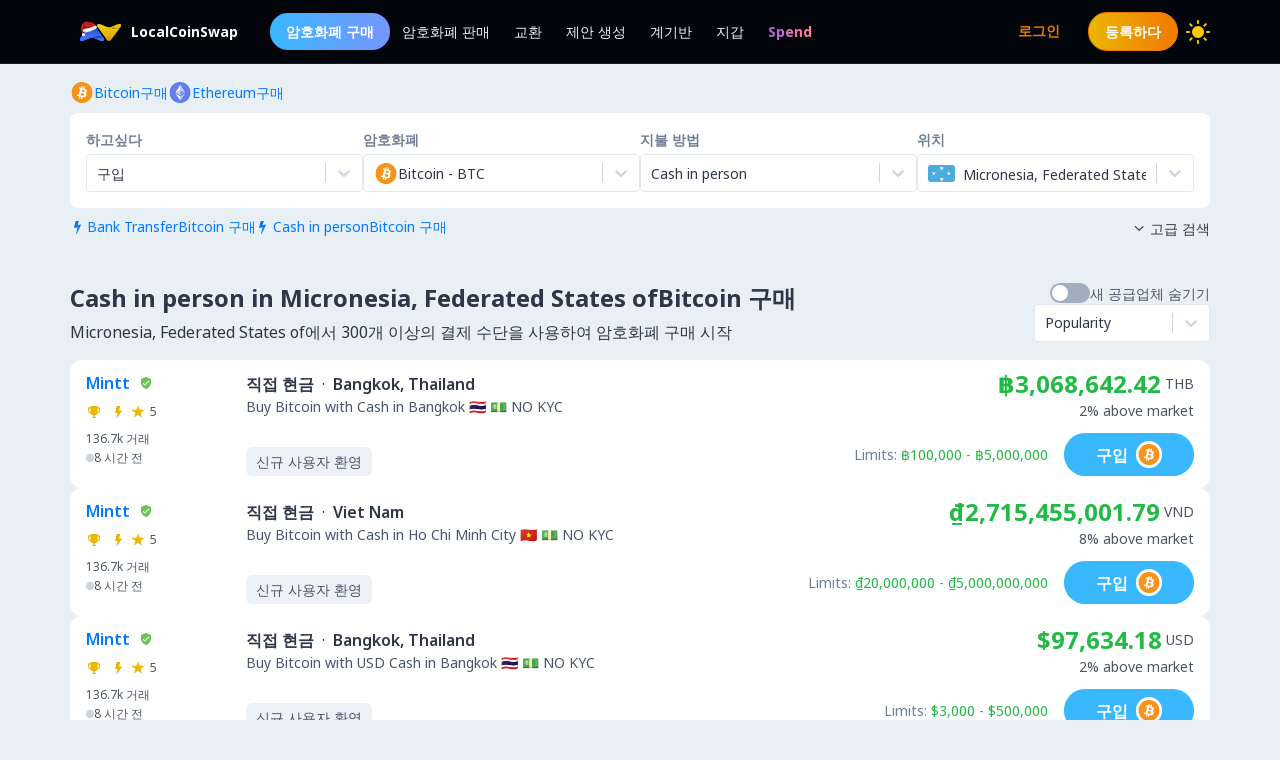

--- FILE ---
content_type: text/html; charset=utf-8
request_url: https://localcoinswap.com/ko/buy/bitcoin/micronesia-federated-states-of/cash-in-person
body_size: 17960
content:
<!DOCTYPE html><html lang="ko"><head><meta charSet="utf-8"/><meta name="viewport" content="width=device-width"/><title>Cash in person in Micronesia, Federated States ofBitcoin 구매</title><meta name="description" content="Cash in person in Micronesia, Federated States of로 Bitcoin 을 구입하십시오. 300개 이상의 결제 방법을 사용하여 전 세계적으로 BTC, ETH, USDC, USDT, DAI 및 더 많은 암호화폐를 구매하세요."/><meta itemProp="name" content="Cash in person in Micronesia, Federated States ofBitcoin 구매"/><meta itemProp="description" content="Cash in person in Micronesia, Federated States of로 Bitcoin 을 구입하십시오. 300개 이상의 결제 방법을 사용하여 전 세계적으로 BTC, ETH, USDC, USDT, DAI 및 더 많은 암호화폐를 구매하세요."/><meta itemProp="image" content="https://localcoinswap.com/images/og/buy-and-sell.jpg"/><link rel="icon" href="/favicon.ico"/><link rel="apple-touch-icon" sizes="180x180" href="/apple-touch-icon.png"/><link rel="icon" type="image/png" sizes="32x32" href="/favicon-32x32.png"/><link rel="icon" type="image/png" sizes="16x16" href="/favicon-16x16.png"/><link rel="manifest" href="/site.webmanifest"/><link rel="mask-icon" href="/safari-pinned-tab.svg" color="#000000"/><meta name="theme-color" content="#000000"/><meta name="msapplication-navbutton-color" content="#000000"/><meta name="apple-mobile-web-app-status-bar-style" content="#000000"/><meta property="og:type" content="website"/><meta property="og:title" content="Cash in person in Micronesia, Federated States ofBitcoin 구매"/><meta property="og:url" content="https://localcoinswap.com/ko/buy/bitcoin/micronesia-federated-states-of/cash-in-person?nxtPslug=bitcoin%2Fmicronesia-federated-states-of%2Fcash-in-person"/><meta property="og:site_name" content="LocalCoinSwap"/><meta property="og:image" content="https://localcoinswap.com/images/og/buy-and-sell.jpg"/><meta property="og:description" content="Cash in person in Micronesia, Federated States of로 Bitcoin 을 구입하십시오. 300개 이상의 결제 방법을 사용하여 전 세계적으로 BTC, ETH, USDC, USDT, DAI 및 더 많은 암호화폐를 구매하세요."/><meta property="og:locale" content="en"/><meta name="twitter:card" content="summary_large_image"/><meta name="twitter:title" content="Cash in person in Micronesia, Federated States ofBitcoin 구매"/><meta name="twitter:description" content="Cash in person in Micronesia, Federated States of로 Bitcoin 을 구입하십시오. 300개 이상의 결제 방법을 사용하여 전 세계적으로 BTC, ETH, USDC, USDT, DAI 및 더 많은 암호화폐를 구매하세요."/><meta name="twitter:image" content="https://localcoinswap.com/images/og/buy-and-sell.jpg"/><meta name="referrer" content="strict-origin-when-cross-origin"/><meta name="mobile-web-app-capable" content="yes"/><meta name="google-site-verification" content="1FBqGYJAK-3fwIpqbq9H9888YvDy4Ny9OMzH5wQEPRw"/><meta name="apple-mobile-web-app-title" content="LocalCoinSwap"/><link rel="base" href="https://localcoinswap.com/"/><meta name="robots" content="index/follow"/><meta name="googlebot" content="index/follow"/><script type="application/ld+json">{"@context":"http://schema.org","@type":"WebSite","name":"LocalCoinSwap","alternateName":"Cash in person in Micronesia, Federated States ofBitcoin 구매","url":"https://localcoinswap.com/"}</script><meta name="next-head-count" content="35"/><link rel="canonical" href="https://localcoinswap.com"/><script async="" src="https://www.googletagmanager.com/gtag/js?id=UA-112762712-5"></script><script>
            window.dataLayer = window.dataLayer || [];
            function gtag(){dataLayer.push(arguments);}
            gtag('js', new Date());
            gtag('config', 'UA-112762712-5', {
              page_path: window.location.pathname,
            });
          </script><link rel="preload" href="/_next/static/css/32524cca6ac16725.css" as="style"/><link rel="stylesheet" href="/_next/static/css/32524cca6ac16725.css" data-n-g=""/><noscript data-n-css=""></noscript><script defer="" nomodule="" src="/_next/static/chunks/polyfills-42372ed130431b0a.js"></script><script defer="" src="/_next/static/chunks/110.5755f541f2b501e6.js"></script><script defer="" src="/_next/static/chunks/7441.9d39385946917545.js"></script><script defer="" src="/_next/static/chunks/6149.b708217a7a4d015a.js"></script><script defer="" src="/_next/static/chunks/8093.5e0836cc3301960e.js"></script><script defer="" src="/_next/static/chunks/6807.9d3b956b24c05294.js"></script><script src="/_next/static/chunks/webpack-e7d6a19e1be202cb.js" defer=""></script><script src="/_next/static/chunks/framework-122fbebf2952b8b5.js" defer=""></script><script src="/_next/static/chunks/main-7573ffb356c3de15.js" defer=""></script><script src="/_next/static/chunks/pages/_app-dabe3c4501885679.js" defer=""></script><script src="/_next/static/chunks/05d954cf-8f964fa11f978695.js" defer=""></script><script src="/_next/static/chunks/8448-a8d0deaed50b50dd.js" defer=""></script><script src="/_next/static/chunks/1142-fff13b44d9c5c815.js" defer=""></script><script src="/_next/static/chunks/2997-180ff1432b00adf6.js" defer=""></script><script src="/_next/static/chunks/5799-a1ba9956877cdafb.js" defer=""></script><script src="/_next/static/chunks/8401-6012947aa172fce4.js" defer=""></script><script src="/_next/static/chunks/8254-7b65c7a55c0b21d0.js" defer=""></script><script src="/_next/static/chunks/3661-3668afc6702dfe79.js" defer=""></script><script src="/_next/static/chunks/3528-069420002f9fef47.js" defer=""></script><script src="/_next/static/chunks/4695-2ae504ad8c11e71c.js" defer=""></script><script src="/_next/static/chunks/3724-089846ddd24d334f.js" defer=""></script><script src="/_next/static/chunks/796-0cf1916d658583a5.js" defer=""></script><script src="/_next/static/chunks/5575-8e90f6e7d397d4b6.js" defer=""></script><script src="/_next/static/chunks/3236-1932c4de6efd040a.js" defer=""></script><script src="/_next/static/chunks/9267-11cdaf48d63e7ae7.js" defer=""></script><script src="/_next/static/chunks/38-d85da2754b768bd8.js" defer=""></script><script src="/_next/static/chunks/1114-f5d9ffb3ae51871b.js" defer=""></script><script src="/_next/static/chunks/pages/buy/%5B%5B...slug%5D%5D-da6a9425c92846f6.js" defer=""></script><script src="/_next/static/P5OBSrHmZ8P2HOUS45E0w/_buildManifest.js" defer=""></script><script src="/_next/static/P5OBSrHmZ8P2HOUS45E0w/_ssgManifest.js" defer=""></script></head><body class="bg-backgrounds-200 dark:bg-ocean-900 font-sans"><div id="__next"><div><header class="sticky top-0 z-40 bg-ocean-900 dark:bg-ocean-900/70 dark:backdrop-blur-xl border-b border-ocean-700"><nav class="flex py-3 px-4"><div class="flex content-center items-center justify-between container mx-auto"><div class="flex items-center"><a class="flex items-center text-white text-sm font-700 ml-2" href="/ko"><div class="logo-xmas"></div><div>LocalCoinSwap</div></a><div class="hidden lg:flex lg:items-center ml-8 gap-x-1"><a class="nav-link-buy rounded-full duration-300 transition ease-out text-white text-sm px-4 py-2 font-600" role="menuitem" href="/ko/buy/crypto/micronesia-federated-states-of">암호화폐 구매</a><a class="header-nav-link" role="menuitem" href="/ko/sell/crypto/micronesia-federated-states-of">암호화폐 판매</a><a class="header-nav-link" role="menuitem" href="/ko/swap">교환</a><a class="header-nav-link" role="menuitem" href="/ko/new-offer">제안 생성</a><a class="header-nav-link" role="menuitem" href="/ko/dashboard">계기반</a><a class="header-nav-link" role="menuitem" href="/ko/wallet">지갑</a><a href="https://spendcrypto.com/?utm_source=localcoinswap&amp;utm_content=navbar" target="_blank" class="nav-giftcard header-nav-link font-700" role="menuitem" rel="noreferrer"><span class="nav-border">Spend</span></a></div></div><div class="relative"><div class="flex flex-row items-center"><div class="lg:hidden"></div><div class="lg:hidden"></div><button class="btn btn-transparent border-0 px-0 lg:hidden"><svg width="24" height="24" viewBox="0 0 24 24"><path d="M0 9L24 9" stroke="#edf2f7"></path><path d="M0 17L15 17" stroke="#edf2f7"></path></svg></button></div><div class="z-50 origin-top-right fixed top-12 left-0 right-0 w-11/12 mx-auto mt-2 rounded-md shadow-lg lg:hidden" style="visibility:hidden;opacity:0;transform:translateY(-20px) translateZ(0)"><div class="rounded-lg bg-ocean-800 border border-ocean-700 drop-shadow-2xl text-lg text-center backdrop-filter backdrop-blur-lg" role="menu" aria-orientation="vertical" aria-labelledby="options-menu"><div class="relative"><div><button class="inline-flex justify-center w-full px-4 py-4 leading-5 text-white transition ease-in-out duration-150 focus:outline-none" type="button" aria-haspopup="true" aria-expanded="true">한국어<i class="lcs-icon icon-angle-down mr-0"></i></button></div></div><div class="border-t border-ocean-800"></div><div class="py-1"><a class="nav-referral block text-gradient-cyan px-4 py-4 leading-5 font-700" role="menuitem" href="/ko/leaderboard"><span class="nav-border pb-1">Ranks</span></a><a class="block px-4 py-4 leading-5 text-white focus:outline-none" role="menuitem" href="/ko/buy/crypto/micronesia-federated-states-of">암호화폐 구매</a><a class="block px-4 py-4 leading-5 text-white focus:outline-none" role="menuitem" href="/ko/sell/crypto/micronesia-federated-states-of">암호화폐 판매</a><a class="block px-4 py-4 leading-5 text-white focus:outline-none" role="menuitem" href="/ko/swap">교환</a><a class="block px-4 py-4 leading-5 text-white focus:outline-none" role="menuitem" href="/ko/new-offer">제안 생성</a><a class="block px-4 py-4 leading-5 text-white focus:outline-none" role="menuitem" href="/ko/dashboard">계기반</a><a class="block px-4 py-4 leading-5 text-white focus:outline-none" role="menuitem" href="/ko/wallet">지갑</a></div></div></div></div><div class="hidden lg:flex lg:items-center"><div class="ml-2"><svg xmlns="http://www.w3.org/2000/svg" width="24" height="24" viewBox="0 0 24 24" color="#FFC806" fill="none" stroke-width="2" stroke-linecap="round" stroke-linejoin="round" stroke="currentColor" style="cursor:pointer"><mask id="moon-mask-navbar-dark-switch"><rect x="0" y="0" width="100%" height="100%" fill="white"></rect><circle r="9" fill="black" cx="100%" cy="0%"></circle></mask><circle cx="12" cy="12" fill="#FFC806" mask="url(#moon-mask-navbar-dark-switch)" r="5"></circle><g stroke="currentColor" opacity="1"><line x1="12" y1="1" x2="12" y2="3"></line><line x1="12" y1="21" x2="12" y2="23"></line><line x1="4.22" y1="4.22" x2="5.64" y2="5.64"></line><line x1="18.36" y1="18.36" x2="19.78" y2="19.78"></line><line x1="1" y1="12" x2="3" y2="12"></line><line x1="21" y1="12" x2="23" y2="12"></line><line x1="4.22" y1="19.78" x2="5.64" y2="18.36"></line><line x1="18.36" y1="5.64" x2="19.78" y2="4.22"></line></g></svg></div></div></div></nav></header><div class="full-height bg-backgrounds-200 dark:bg-ocean-900"><section class="relative px-4 lg:px-0 bg-backgrounds-200 dark:bg-ocean-900 z-30"><div class="container mx-auto pt-2 md:pt-4"><div class="flex md:flex-row md:justify-between items-start"><div class="flex flex-wrap"><div class="flex flex-wrap gap-x-4 gap-y-1"><a class="flex flex-row items-center gap-2" href="/ko/buy/bitcoin/micronesia-federated-states-of"><svg width="24" height="25" viewBox="0 0 24 25" fill="none" xmlns="http://www.w3.org/2000/svg"><g clip-path="url(#clip0_0_533)"><path d="M12.0335 23.0391C17.8493 23.0391 22.5639 18.3244 22.5639 12.5086C22.5639 6.69286 17.8493 1.97823 12.0335 1.97823C6.21768 1.97823 1.50305 6.69286 1.50305 12.5086C1.50305 18.3244 6.21768 23.0391 12.0335 23.0391Z" fill="#F7931A"></path><path d="M16.7651 11.206C16.9718 9.82655 15.9207 9.08481 14.4846 8.58988L14.9506 6.72073L13.8133 6.43773L13.3592 8.25751C13.0604 8.18248 12.7537 8.11272 12.4476 8.04296L12.905 6.21132L11.7678 5.92766L11.3018 7.79615C11.0543 7.73955 10.8108 7.68426 10.5752 7.62503L10.5765 7.61911L9.00747 7.22751L8.70472 8.44245C8.70472 8.44245 9.54912 8.63595 9.53135 8.6478C9.99206 8.76297 10.075 9.0677 10.0612 9.3099L9.5307 11.439C9.56229 11.4469 9.60309 11.4588 9.64916 11.4765L9.52872 11.4469L8.78501 14.4297C8.72841 14.5692 8.58559 14.7791 8.2631 14.6995C8.27494 14.716 7.43646 14.4935 7.43646 14.4935L6.87177 15.7953L8.35261 16.1645C8.62771 16.2336 8.89755 16.306 9.16279 16.3738L8.69221 18.264L9.82884 18.5471L10.2948 16.6779C10.6055 16.7615 10.9069 16.8391 11.2017 16.9129L10.7371 18.7741L11.8744 19.0571L12.345 17.1709C14.2852 17.5381 15.7436 17.39 16.3577 15.6354C16.8526 14.223 16.3333 13.4075 15.3126 12.8764C16.0563 12.7053 16.6157 12.2163 16.7651 11.206V11.206ZM14.1654 14.8509C13.8146 16.2639 11.4354 15.4998 10.664 15.3083L11.2893 12.804C12.0606 12.9969 14.5333 13.3779 14.1654 14.8509ZM14.5175 11.1856C14.197 12.471 12.2173 11.8175 11.5756 11.6575L12.1416 9.3869C12.7833 9.54683 14.8519 9.84498 14.5175 11.1856Z" fill="white"></path></g><defs><clipPath id="clip0_0_533"><rect width="21.0608" height="21.0608" fill="white" transform="translate(1.50446 1.97874)"></rect></clipPath></defs></svg><div class="text-sm text-azureblue dark:text-cyan hover:underline">Bitcoin구매</div></a><a class="flex flex-row items-center gap-2" href="/ko/buy/ethereum/micronesia-federated-states-of"><svg width="24" height="25" viewBox="0 0 24 25" fill="none" xmlns="http://www.w3.org/2000/svg"><g clip-path="url(#clip0_0_461)"><path d="M12.0348 23.0395C17.8506 23.0395 22.5652 18.3249 22.5652 12.5091C22.5652 6.69332 17.8506 1.97869 12.0348 1.97869C6.21902 1.97869 1.50439 6.69332 1.50439 12.5091C1.50439 18.3249 6.21902 23.0395 12.0348 23.0395Z" fill="#627EEA"></path><path d="M12.3611 4.6112V10.449L17.2952 12.6538L12.3611 4.6112Z" fill="white" fill-opacity="0.602"></path><path d="M12.3613 4.6112L7.42651 12.6538L12.3613 10.449V4.6112Z" fill="white"></path><path d="M12.3611 16.4371V20.4038L17.2985 13.5729L12.3611 16.4371Z" fill="white" fill-opacity="0.602"></path><path d="M12.3613 20.4038V16.4365L7.42651 13.5729L12.3613 20.4038Z" fill="white"></path><path d="M12.3611 15.5187L17.2952 12.6538L12.3611 10.4503V15.5187Z" fill="white" fill-opacity="0.2"></path><path d="M7.42651 12.6538L12.3613 15.5187V10.4503L7.42651 12.6538Z" fill="white" fill-opacity="0.602"></path></g><defs><clipPath id="clip0_0_461"><rect width="21.0608" height="21.0608" fill="white" transform="translate(1.50519 1.97874)"></rect></clipPath></defs></svg><div class="text-sm text-azureblue dark:text-cyan hover:underline">Ethereum구매</div></a></div></div><div class="flex flex-row items-center mt-2 z-10 cursor-pointer hidden"><div class="text-xs text-bone-600 text-right">여행</div><i class="text-bone-500 lcs-icon icon-info-circled"></i></div></div><div class="joyride-search-box bg-white dark:bg-ocean-800 rounded-lg p-2 md:p-4 mt-2 relative"><div class="flex flex-col items-center md:flex-row md:justify-between w-full md:gap-x-4 gap-y-3"><div class="w-full"><p class="text-sm font-600 text-bone-600 dark:text-bone-500 mb-1">하고싶다</p><div><style data-emotion="css b62m3t-container">.css-b62m3t-container{position:relative;box-sizing:border-box;}</style><div class=" css-b62m3t-container"><style data-emotion="css 7pg0cj-a11yText">.css-7pg0cj-a11yText{z-index:9999;border:0;clip:rect(1px, 1px, 1px, 1px);height:1px;width:1px;position:absolute;overflow:hidden;padding:0;white-space:nowrap;}</style><span id="react-select-11306-live-region" class="css-7pg0cj-a11yText"></span><span aria-live="polite" aria-atomic="false" aria-relevant="additions text" class="css-7pg0cj-a11yText"></span><style data-emotion="css 16dbxux-control">.css-16dbxux-control{-webkit-align-items:center;-webkit-box-align:center;-ms-flex-align:center;align-items:center;cursor:default;display:-webkit-box;display:-webkit-flex;display:-ms-flexbox;display:flex;-webkit-box-flex-wrap:wrap;-webkit-flex-wrap:wrap;-ms-flex-wrap:wrap;flex-wrap:wrap;-webkit-box-pack:justify;-webkit-justify-content:space-between;justify-content:space-between;min-height:38px;outline:0!important;position:relative;-webkit-transition:all 100ms;transition:all 100ms;background-color:#fff;border-color:#e2e8f0;border-radius:4px;border-style:solid;border-width:1px;box-shadow:black 0px 0px;box-sizing:border-box;}.css-16dbxux-control:hover{border-color:hsl(0, 0%, 70%);}</style><div class="lcs__control css-16dbxux-control"><style data-emotion="css 1dep28r">.css-1dep28r{-webkit-align-items:center;-webkit-box-align:center;-ms-flex-align:center;align-items:center;display:grid;-webkit-flex:1;-ms-flex:1;flex:1;-webkit-box-flex-wrap:wrap;-webkit-flex-wrap:wrap;-ms-flex-wrap:wrap;flex-wrap:wrap;-webkit-overflow-scrolling:touch;position:relative;overflow:hidden;padding:2px 8px;box-sizing:border-box;cursor:pointer;}</style><div class="lcs__value-container lcs__value-container--has-value css-1dep28r"><style data-emotion="css 1lwyqdy-singleValue">.css-1lwyqdy-singleValue{grid-area:1/1/2/3;max-width:100%;overflow:hidden;text-overflow:ellipsis;white-space:nowrap;color:#2d3748;margin-left:2px;margin-right:2px;box-sizing:border-box;}</style><div class="lcs__single-value css-1lwyqdy-singleValue"><div class="text-sm">구입</div></div><style data-emotion="css 1hac4vs-dummyInput">.css-1hac4vs-dummyInput{background:0;border:0;caret-color:transparent;font-size:inherit;grid-area:1/1/2/3;outline:0;padding:0;width:1px;color:transparent;left:-100px;opacity:0;position:relative;-webkit-transform:scale(.01);-moz-transform:scale(.01);-ms-transform:scale(.01);transform:scale(.01);}</style><input id="id-fiat-currency-select" tabindex="0" inputMode="none" aria-autocomplete="list" aria-expanded="false" aria-haspopup="true" role="combobox" aria-readonly="true" class="css-1hac4vs-dummyInput" value=""/></div><style data-emotion="css 1wy0on6">.css-1wy0on6{-webkit-align-items:center;-webkit-box-align:center;-ms-flex-align:center;align-items:center;-webkit-align-self:stretch;-ms-flex-item-align:stretch;align-self:stretch;display:-webkit-box;display:-webkit-flex;display:-ms-flexbox;display:flex;-webkit-flex-shrink:0;-ms-flex-negative:0;flex-shrink:0;box-sizing:border-box;}</style><div class="lcs__indicators css-1wy0on6"><style data-emotion="css 3t99ol-indicatorSeparator">.css-3t99ol-indicatorSeparator{-webkit-align-self:stretch;-ms-flex-item-align:stretch;align-self:stretch;width:1px;background-color:#cbd5e0;margin-bottom:8px;margin-top:8px;box-sizing:border-box;}</style><span class="lcs__indicator-separator css-3t99ol-indicatorSeparator"></span><style data-emotion="css 14dzcea">.css-14dzcea{color:#cbd5e0;display:-webkit-box;display:-webkit-flex;display:-ms-flexbox;display:flex;padding:8px;cursor:pointer;}</style><div class="lcs__indicator lcs__dropdown-indicator css-14dzcea" aria-hidden="true"><style data-emotion="css 8mmkcg">.css-8mmkcg{display:inline-block;fill:currentColor;line-height:1;stroke:currentColor;stroke-width:0;}</style><svg height="20" width="20" viewBox="0 0 20 20" aria-hidden="true" focusable="false" class="css-8mmkcg"><path d="M4.516 7.548c0.436-0.446 1.043-0.481 1.576 0l3.908 3.747 3.908-3.747c0.533-0.481 1.141-0.446 1.574 0 0.436 0.445 0.408 1.197 0 1.615-0.406 0.418-4.695 4.502-4.695 4.502-0.217 0.223-0.502 0.335-0.787 0.335s-0.57-0.112-0.789-0.335c0 0-4.287-4.084-4.695-4.502s-0.436-1.17 0-1.615z"></path></svg></div></div></div></div></div></div><div class="w-full"><p class="text-sm font-600 text-bone-600 dark:text-bone-500 mb-1">암호화폐</p><div><style data-emotion="css b62m3t-container">.css-b62m3t-container{position:relative;box-sizing:border-box;}</style><div class=" css-b62m3t-container"><style data-emotion="css 7pg0cj-a11yText">.css-7pg0cj-a11yText{z-index:9999;border:0;clip:rect(1px, 1px, 1px, 1px);height:1px;width:1px;position:absolute;overflow:hidden;padding:0;white-space:nowrap;}</style><span id="react-select-11307-live-region" class="css-7pg0cj-a11yText"></span><span aria-live="polite" aria-atomic="false" aria-relevant="additions text" class="css-7pg0cj-a11yText"></span><style data-emotion="css 16dbxux-control">.css-16dbxux-control{-webkit-align-items:center;-webkit-box-align:center;-ms-flex-align:center;align-items:center;cursor:default;display:-webkit-box;display:-webkit-flex;display:-ms-flexbox;display:flex;-webkit-box-flex-wrap:wrap;-webkit-flex-wrap:wrap;-ms-flex-wrap:wrap;flex-wrap:wrap;-webkit-box-pack:justify;-webkit-justify-content:space-between;justify-content:space-between;min-height:38px;outline:0!important;position:relative;-webkit-transition:all 100ms;transition:all 100ms;background-color:#fff;border-color:#e2e8f0;border-radius:4px;border-style:solid;border-width:1px;box-shadow:black 0px 0px;box-sizing:border-box;}.css-16dbxux-control:hover{border-color:hsl(0, 0%, 70%);}</style><div class="lcs__control css-16dbxux-control"><style data-emotion="css 1dep28r">.css-1dep28r{-webkit-align-items:center;-webkit-box-align:center;-ms-flex-align:center;align-items:center;display:grid;-webkit-flex:1;-ms-flex:1;flex:1;-webkit-box-flex-wrap:wrap;-webkit-flex-wrap:wrap;-ms-flex-wrap:wrap;flex-wrap:wrap;-webkit-overflow-scrolling:touch;position:relative;overflow:hidden;padding:2px 8px;box-sizing:border-box;cursor:pointer;}</style><div class="lcs__value-container lcs__value-container--has-value css-1dep28r"><style data-emotion="css 1lwyqdy-singleValue">.css-1lwyqdy-singleValue{grid-area:1/1/2/3;max-width:100%;overflow:hidden;text-overflow:ellipsis;white-space:nowrap;color:#2d3748;margin-left:2px;margin-right:2px;box-sizing:border-box;}</style><div class="lcs__single-value css-1lwyqdy-singleValue"><div class="flex items-center gap-2"><div class=""><svg width="24" height="25" viewBox="0 0 24 25" fill="none" xmlns="http://www.w3.org/2000/svg"><g clip-path="url(#clip0_0_533)"><path d="M12.0335 23.0391C17.8493 23.0391 22.5639 18.3244 22.5639 12.5086C22.5639 6.69286 17.8493 1.97823 12.0335 1.97823C6.21768 1.97823 1.50305 6.69286 1.50305 12.5086C1.50305 18.3244 6.21768 23.0391 12.0335 23.0391Z" fill="#F7931A"></path><path d="M16.7651 11.206C16.9718 9.82655 15.9207 9.08481 14.4846 8.58988L14.9506 6.72073L13.8133 6.43773L13.3592 8.25751C13.0604 8.18248 12.7537 8.11272 12.4476 8.04296L12.905 6.21132L11.7678 5.92766L11.3018 7.79615C11.0543 7.73955 10.8108 7.68426 10.5752 7.62503L10.5765 7.61911L9.00747 7.22751L8.70472 8.44245C8.70472 8.44245 9.54912 8.63595 9.53135 8.6478C9.99206 8.76297 10.075 9.0677 10.0612 9.3099L9.5307 11.439C9.56229 11.4469 9.60309 11.4588 9.64916 11.4765L9.52872 11.4469L8.78501 14.4297C8.72841 14.5692 8.58559 14.7791 8.2631 14.6995C8.27494 14.716 7.43646 14.4935 7.43646 14.4935L6.87177 15.7953L8.35261 16.1645C8.62771 16.2336 8.89755 16.306 9.16279 16.3738L8.69221 18.264L9.82884 18.5471L10.2948 16.6779C10.6055 16.7615 10.9069 16.8391 11.2017 16.9129L10.7371 18.7741L11.8744 19.0571L12.345 17.1709C14.2852 17.5381 15.7436 17.39 16.3577 15.6354C16.8526 14.223 16.3333 13.4075 15.3126 12.8764C16.0563 12.7053 16.6157 12.2163 16.7651 11.206V11.206ZM14.1654 14.8509C13.8146 16.2639 11.4354 15.4998 10.664 15.3083L11.2893 12.804C12.0606 12.9969 14.5333 13.3779 14.1654 14.8509ZM14.5175 11.1856C14.197 12.471 12.2173 11.8175 11.5756 11.6575L12.1416 9.3869C12.7833 9.54683 14.8519 9.84498 14.5175 11.1856Z" fill="white"></path></g><defs><clipPath id="clip0_0_533"><rect width="21.0608" height="21.0608" fill="white" transform="translate(1.50446 1.97874)"></rect></clipPath></defs></svg></div><div class="text-sm">Bitcoin<!-- --> - <!-- -->BTC</div></div></div><style data-emotion="css 12d789n">.css-12d789n{visibility:visible;-webkit-flex:1 1 auto;-ms-flex:1 1 auto;flex:1 1 auto;display:inline-grid;grid-area:1/1/2/3;grid-template-columns:0 min-content;margin:2px;padding-bottom:2px;padding-top:2px;color:#2d3748;box-sizing:border-box;box-shadow:black 0px 0px;border-width:0;cursor:pointer;}.css-12d789n:after{content:attr(data-value) " ";visibility:hidden;white-space:pre;grid-area:1/2;font:inherit;min-width:2px;border:0;margin:0;outline:0;padding:0;}</style><div class="lcs__input-container css-12d789n" data-value=""><input class="lcs__input" style="label:input;color:inherit;background:0;opacity:1;width:100%;grid-area:1 / 2;font:inherit;min-width:2px;border:0;margin:0;outline:0;padding:0" autoCapitalize="none" autoComplete="off" autoCorrect="off" id="id-fiat-currency-select" spellcheck="false" tabindex="0" type="text" aria-autocomplete="list" aria-expanded="false" aria-haspopup="true" role="combobox" value=""/></div></div><style data-emotion="css 1wy0on6">.css-1wy0on6{-webkit-align-items:center;-webkit-box-align:center;-ms-flex-align:center;align-items:center;-webkit-align-self:stretch;-ms-flex-item-align:stretch;align-self:stretch;display:-webkit-box;display:-webkit-flex;display:-ms-flexbox;display:flex;-webkit-flex-shrink:0;-ms-flex-negative:0;flex-shrink:0;box-sizing:border-box;}</style><div class="lcs__indicators css-1wy0on6"><style data-emotion="css 3t99ol-indicatorSeparator">.css-3t99ol-indicatorSeparator{-webkit-align-self:stretch;-ms-flex-item-align:stretch;align-self:stretch;width:1px;background-color:#cbd5e0;margin-bottom:8px;margin-top:8px;box-sizing:border-box;}</style><span class="lcs__indicator-separator css-3t99ol-indicatorSeparator"></span><style data-emotion="css 14dzcea">.css-14dzcea{color:#cbd5e0;display:-webkit-box;display:-webkit-flex;display:-ms-flexbox;display:flex;padding:8px;cursor:pointer;}</style><div class="lcs__indicator lcs__dropdown-indicator css-14dzcea" aria-hidden="true"><style data-emotion="css 8mmkcg">.css-8mmkcg{display:inline-block;fill:currentColor;line-height:1;stroke:currentColor;stroke-width:0;}</style><svg height="20" width="20" viewBox="0 0 20 20" aria-hidden="true" focusable="false" class="css-8mmkcg"><path d="M4.516 7.548c0.436-0.446 1.043-0.481 1.576 0l3.908 3.747 3.908-3.747c0.533-0.481 1.141-0.446 1.574 0 0.436 0.445 0.408 1.197 0 1.615-0.406 0.418-4.695 4.502-4.695 4.502-0.217 0.223-0.502 0.335-0.787 0.335s-0.57-0.112-0.789-0.335c0 0-4.287-4.084-4.695-4.502s-0.436-1.17 0-1.615z"></path></svg></div></div></div></div></div></div><div class="w-full"><p class="text-sm font-600 text-bone-600 dark:text-bone-500 mb-1">지불 방법</p><div><style data-emotion="css b62m3t-container">.css-b62m3t-container{position:relative;box-sizing:border-box;}</style><div class=" css-b62m3t-container"><style data-emotion="css 7pg0cj-a11yText">.css-7pg0cj-a11yText{z-index:9999;border:0;clip:rect(1px, 1px, 1px, 1px);height:1px;width:1px;position:absolute;overflow:hidden;padding:0;white-space:nowrap;}</style><span id="react-select-11308-live-region" class="css-7pg0cj-a11yText"></span><span aria-live="polite" aria-atomic="false" aria-relevant="additions text" class="css-7pg0cj-a11yText"></span><style data-emotion="css 16dbxux-control">.css-16dbxux-control{-webkit-align-items:center;-webkit-box-align:center;-ms-flex-align:center;align-items:center;cursor:default;display:-webkit-box;display:-webkit-flex;display:-ms-flexbox;display:flex;-webkit-box-flex-wrap:wrap;-webkit-flex-wrap:wrap;-ms-flex-wrap:wrap;flex-wrap:wrap;-webkit-box-pack:justify;-webkit-justify-content:space-between;justify-content:space-between;min-height:38px;outline:0!important;position:relative;-webkit-transition:all 100ms;transition:all 100ms;background-color:#fff;border-color:#e2e8f0;border-radius:4px;border-style:solid;border-width:1px;box-shadow:black 0px 0px;box-sizing:border-box;}.css-16dbxux-control:hover{border-color:hsl(0, 0%, 70%);}</style><div class="lcs__control css-16dbxux-control"><style data-emotion="css 1dep28r">.css-1dep28r{-webkit-align-items:center;-webkit-box-align:center;-ms-flex-align:center;align-items:center;display:grid;-webkit-flex:1;-ms-flex:1;flex:1;-webkit-box-flex-wrap:wrap;-webkit-flex-wrap:wrap;-ms-flex-wrap:wrap;flex-wrap:wrap;-webkit-overflow-scrolling:touch;position:relative;overflow:hidden;padding:2px 8px;box-sizing:border-box;cursor:pointer;}</style><div class="lcs__value-container lcs__value-container--has-value css-1dep28r"><style data-emotion="css 1lwyqdy-singleValue">.css-1lwyqdy-singleValue{grid-area:1/1/2/3;max-width:100%;overflow:hidden;text-overflow:ellipsis;white-space:nowrap;color:#2d3748;margin-left:2px;margin-right:2px;box-sizing:border-box;}</style><div class="lcs__single-value css-1lwyqdy-singleValue"><div class="text-sm">Cash in person</div></div><style data-emotion="css 12d789n">.css-12d789n{visibility:visible;-webkit-flex:1 1 auto;-ms-flex:1 1 auto;flex:1 1 auto;display:inline-grid;grid-area:1/1/2/3;grid-template-columns:0 min-content;margin:2px;padding-bottom:2px;padding-top:2px;color:#2d3748;box-sizing:border-box;box-shadow:black 0px 0px;border-width:0;cursor:pointer;}.css-12d789n:after{content:attr(data-value) " ";visibility:hidden;white-space:pre;grid-area:1/2;font:inherit;min-width:2px;border:0;margin:0;outline:0;padding:0;}</style><div class="lcs__input-container css-12d789n" data-value=""><input class="lcs__input" style="label:input;color:inherit;background:0;opacity:1;width:100%;grid-area:1 / 2;font:inherit;min-width:2px;border:0;margin:0;outline:0;padding:0" autoCapitalize="none" autoComplete="off" autoCorrect="off" id="id-fiat-currency-select" spellcheck="false" tabindex="0" type="text" aria-autocomplete="list" aria-expanded="false" aria-haspopup="true" role="combobox" value=""/></div></div><style data-emotion="css 1wy0on6">.css-1wy0on6{-webkit-align-items:center;-webkit-box-align:center;-ms-flex-align:center;align-items:center;-webkit-align-self:stretch;-ms-flex-item-align:stretch;align-self:stretch;display:-webkit-box;display:-webkit-flex;display:-ms-flexbox;display:flex;-webkit-flex-shrink:0;-ms-flex-negative:0;flex-shrink:0;box-sizing:border-box;}</style><div class="lcs__indicators css-1wy0on6"><style data-emotion="css 3t99ol-indicatorSeparator">.css-3t99ol-indicatorSeparator{-webkit-align-self:stretch;-ms-flex-item-align:stretch;align-self:stretch;width:1px;background-color:#cbd5e0;margin-bottom:8px;margin-top:8px;box-sizing:border-box;}</style><span class="lcs__indicator-separator css-3t99ol-indicatorSeparator"></span><style data-emotion="css 14dzcea">.css-14dzcea{color:#cbd5e0;display:-webkit-box;display:-webkit-flex;display:-ms-flexbox;display:flex;padding:8px;cursor:pointer;}</style><div class="lcs__indicator lcs__dropdown-indicator css-14dzcea" aria-hidden="true"><style data-emotion="css 8mmkcg">.css-8mmkcg{display:inline-block;fill:currentColor;line-height:1;stroke:currentColor;stroke-width:0;}</style><svg height="20" width="20" viewBox="0 0 20 20" aria-hidden="true" focusable="false" class="css-8mmkcg"><path d="M4.516 7.548c0.436-0.446 1.043-0.481 1.576 0l3.908 3.747 3.908-3.747c0.533-0.481 1.141-0.446 1.574 0 0.436 0.445 0.408 1.197 0 1.615-0.406 0.418-4.695 4.502-4.695 4.502-0.217 0.223-0.502 0.335-0.787 0.335s-0.57-0.112-0.789-0.335c0 0-4.287-4.084-4.695-4.502s-0.436-1.17 0-1.615z"></path></svg></div></div></div></div></div></div><div class="w-full"><p class="text-sm font-600 text-bone-600 dark:text-bone-500 mb-1">위치</p><style data-emotion="css b62m3t-container">.css-b62m3t-container{position:relative;box-sizing:border-box;}</style><div class=" css-b62m3t-container"><style data-emotion="css 7pg0cj-a11yText">.css-7pg0cj-a11yText{z-index:9999;border:0;clip:rect(1px, 1px, 1px, 1px);height:1px;width:1px;position:absolute;overflow:hidden;padding:0;white-space:nowrap;}</style><span id="react-select-11309-live-region" class="css-7pg0cj-a11yText"></span><span aria-live="polite" aria-atomic="false" aria-relevant="additions text" class="css-7pg0cj-a11yText"></span><style data-emotion="css 16dbxux-control">.css-16dbxux-control{-webkit-align-items:center;-webkit-box-align:center;-ms-flex-align:center;align-items:center;cursor:default;display:-webkit-box;display:-webkit-flex;display:-ms-flexbox;display:flex;-webkit-box-flex-wrap:wrap;-webkit-flex-wrap:wrap;-ms-flex-wrap:wrap;flex-wrap:wrap;-webkit-box-pack:justify;-webkit-justify-content:space-between;justify-content:space-between;min-height:38px;outline:0!important;position:relative;-webkit-transition:all 100ms;transition:all 100ms;background-color:#fff;border-color:#e2e8f0;border-radius:4px;border-style:solid;border-width:1px;box-shadow:black 0px 0px;box-sizing:border-box;}.css-16dbxux-control:hover{border-color:hsl(0, 0%, 70%);}</style><div class=" css-16dbxux-control"><style data-emotion="css 1dep28r">.css-1dep28r{-webkit-align-items:center;-webkit-box-align:center;-ms-flex-align:center;align-items:center;display:grid;-webkit-flex:1;-ms-flex:1;flex:1;-webkit-box-flex-wrap:wrap;-webkit-flex-wrap:wrap;-ms-flex-wrap:wrap;flex-wrap:wrap;-webkit-overflow-scrolling:touch;position:relative;overflow:hidden;padding:2px 8px;box-sizing:border-box;cursor:pointer;}</style><div class=" css-1dep28r"><style data-emotion="css 1lwyqdy-singleValue">.css-1lwyqdy-singleValue{grid-area:1/1/2/3;max-width:100%;overflow:hidden;text-overflow:ellipsis;white-space:nowrap;color:#2d3748;margin-left:2px;margin-right:2px;box-sizing:border-box;}</style><div class=" css-1lwyqdy-singleValue"></div><style data-emotion="css 12d789n">.css-12d789n{visibility:visible;-webkit-flex:1 1 auto;-ms-flex:1 1 auto;flex:1 1 auto;display:inline-grid;grid-area:1/1/2/3;grid-template-columns:0 min-content;margin:2px;padding-bottom:2px;padding-top:2px;color:#2d3748;box-sizing:border-box;box-shadow:black 0px 0px;border-width:0;cursor:pointer;}.css-12d789n:after{content:attr(data-value) " ";visibility:hidden;white-space:pre;grid-area:1/2;font:inherit;min-width:2px;border:0;margin:0;outline:0;padding:0;}</style><div class=" css-12d789n" data-value=""><input class="" style="label:input;color:inherit;background:0;opacity:1;width:100%;grid-area:1 / 2;font:inherit;min-width:2px;border:0;margin:0;outline:0;padding:0" autoCapitalize="none" autoComplete="off" autoCorrect="off" id="react-select-11309-input" spellcheck="false" tabindex="0" type="text" aria-autocomplete="list" aria-expanded="false" aria-haspopup="true" role="combobox" value=""/></div></div><style data-emotion="css 1wy0on6">.css-1wy0on6{-webkit-align-items:center;-webkit-box-align:center;-ms-flex-align:center;align-items:center;-webkit-align-self:stretch;-ms-flex-item-align:stretch;align-self:stretch;display:-webkit-box;display:-webkit-flex;display:-ms-flexbox;display:flex;-webkit-flex-shrink:0;-ms-flex-negative:0;flex-shrink:0;box-sizing:border-box;}</style><div class=" css-1wy0on6"><style data-emotion="css 3t99ol-indicatorSeparator">.css-3t99ol-indicatorSeparator{-webkit-align-self:stretch;-ms-flex-item-align:stretch;align-self:stretch;width:1px;background-color:#cbd5e0;margin-bottom:8px;margin-top:8px;box-sizing:border-box;}</style><span class=" css-3t99ol-indicatorSeparator"></span><style data-emotion="css 14dzcea">.css-14dzcea{color:#cbd5e0;display:-webkit-box;display:-webkit-flex;display:-ms-flexbox;display:flex;padding:8px;cursor:pointer;}</style><div class=" css-14dzcea" aria-hidden="true"><style data-emotion="css 8mmkcg">.css-8mmkcg{display:inline-block;fill:currentColor;line-height:1;stroke:currentColor;stroke-width:0;}</style><svg height="20" width="20" viewBox="0 0 20 20" aria-hidden="true" focusable="false" class="css-8mmkcg"><path d="M4.516 7.548c0.436-0.446 1.043-0.481 1.576 0l3.908 3.747 3.908-3.747c0.533-0.481 1.141-0.446 1.574 0 0.436 0.445 0.408 1.197 0 1.615-0.406 0.418-4.695 4.502-4.695 4.502-0.217 0.223-0.502 0.335-0.787 0.335s-0.57-0.112-0.789-0.335c0 0-4.287-4.084-4.695-4.502s-0.436-1.17 0-1.615z"></path></svg></div></div></div></div></div></div><div class="flex flex-col items-center md:flex-row md:justify-between w-full mt-3 md:gap-x-4 gap-y-3" style="visibility:hidden;display:none;opacity:0;transform:translateY(-20px) translateZ(0)"><div class="w-full md:w-1/4"><p class="text-sm font-600 text-bone-600 dark:text-bone-500 mb-1">통화</p><div><style data-emotion="css b62m3t-container">.css-b62m3t-container{position:relative;box-sizing:border-box;}</style><div class=" css-b62m3t-container"><style data-emotion="css 7pg0cj-a11yText">.css-7pg0cj-a11yText{z-index:9999;border:0;clip:rect(1px, 1px, 1px, 1px);height:1px;width:1px;position:absolute;overflow:hidden;padding:0;white-space:nowrap;}</style><span id="react-select-11310-live-region" class="css-7pg0cj-a11yText"></span><span aria-live="polite" aria-atomic="false" aria-relevant="additions text" class="css-7pg0cj-a11yText"></span><style data-emotion="css 16dbxux-control">.css-16dbxux-control{-webkit-align-items:center;-webkit-box-align:center;-ms-flex-align:center;align-items:center;cursor:default;display:-webkit-box;display:-webkit-flex;display:-ms-flexbox;display:flex;-webkit-box-flex-wrap:wrap;-webkit-flex-wrap:wrap;-ms-flex-wrap:wrap;flex-wrap:wrap;-webkit-box-pack:justify;-webkit-justify-content:space-between;justify-content:space-between;min-height:38px;outline:0!important;position:relative;-webkit-transition:all 100ms;transition:all 100ms;background-color:#fff;border-color:#e2e8f0;border-radius:4px;border-style:solid;border-width:1px;box-shadow:black 0px 0px;box-sizing:border-box;}.css-16dbxux-control:hover{border-color:hsl(0, 0%, 70%);}</style><div class="lcs__control css-16dbxux-control"><style data-emotion="css 1dep28r">.css-1dep28r{-webkit-align-items:center;-webkit-box-align:center;-ms-flex-align:center;align-items:center;display:grid;-webkit-flex:1;-ms-flex:1;flex:1;-webkit-box-flex-wrap:wrap;-webkit-flex-wrap:wrap;-ms-flex-wrap:wrap;flex-wrap:wrap;-webkit-overflow-scrolling:touch;position:relative;overflow:hidden;padding:2px 8px;box-sizing:border-box;cursor:pointer;}</style><div class="lcs__value-container lcs__value-container--has-value css-1dep28r"><style data-emotion="css 1lwyqdy-singleValue">.css-1lwyqdy-singleValue{grid-area:1/1/2/3;max-width:100%;overflow:hidden;text-overflow:ellipsis;white-space:nowrap;color:#2d3748;margin-left:2px;margin-right:2px;box-sizing:border-box;}</style><div class="lcs__single-value css-1lwyqdy-singleValue"><div class="text-sm">어느</div></div><style data-emotion="css 12d789n">.css-12d789n{visibility:visible;-webkit-flex:1 1 auto;-ms-flex:1 1 auto;flex:1 1 auto;display:inline-grid;grid-area:1/1/2/3;grid-template-columns:0 min-content;margin:2px;padding-bottom:2px;padding-top:2px;color:#2d3748;box-sizing:border-box;box-shadow:black 0px 0px;border-width:0;cursor:pointer;}.css-12d789n:after{content:attr(data-value) " ";visibility:hidden;white-space:pre;grid-area:1/2;font:inherit;min-width:2px;border:0;margin:0;outline:0;padding:0;}</style><div class="lcs__input-container css-12d789n" data-value=""><input class="lcs__input" style="label:input;color:inherit;background:0;opacity:1;width:100%;grid-area:1 / 2;font:inherit;min-width:2px;border:0;margin:0;outline:0;padding:0" autoCapitalize="none" autoComplete="off" autoCorrect="off" id="id-fiat-currency-select" spellcheck="false" tabindex="0" type="text" aria-autocomplete="list" aria-expanded="false" aria-haspopup="true" role="combobox" value=""/></div></div><style data-emotion="css 1wy0on6">.css-1wy0on6{-webkit-align-items:center;-webkit-box-align:center;-ms-flex-align:center;align-items:center;-webkit-align-self:stretch;-ms-flex-item-align:stretch;align-self:stretch;display:-webkit-box;display:-webkit-flex;display:-ms-flexbox;display:flex;-webkit-flex-shrink:0;-ms-flex-negative:0;flex-shrink:0;box-sizing:border-box;}</style><div class="lcs__indicators css-1wy0on6"><style data-emotion="css 3t99ol-indicatorSeparator">.css-3t99ol-indicatorSeparator{-webkit-align-self:stretch;-ms-flex-item-align:stretch;align-self:stretch;width:1px;background-color:#cbd5e0;margin-bottom:8px;margin-top:8px;box-sizing:border-box;}</style><span class="lcs__indicator-separator css-3t99ol-indicatorSeparator"></span><style data-emotion="css 14dzcea">.css-14dzcea{color:#cbd5e0;display:-webkit-box;display:-webkit-flex;display:-ms-flexbox;display:flex;padding:8px;cursor:pointer;}</style><div class="lcs__indicator lcs__dropdown-indicator css-14dzcea" aria-hidden="true"><style data-emotion="css 8mmkcg">.css-8mmkcg{display:inline-block;fill:currentColor;line-height:1;stroke:currentColor;stroke-width:0;}</style><svg height="20" width="20" viewBox="0 0 20 20" aria-hidden="true" focusable="false" class="css-8mmkcg"><path d="M4.516 7.548c0.436-0.446 1.043-0.481 1.576 0l3.908 3.747 3.908-3.747c0.533-0.481 1.141-0.446 1.574 0 0.436 0.445 0.408 1.197 0 1.615-0.406 0.418-4.695 4.502-4.695 4.502-0.217 0.223-0.502 0.335-0.787 0.335s-0.57-0.112-0.789-0.335c0 0-4.287-4.084-4.695-4.502s-0.436-1.17 0-1.615z"></path></svg></div></div></div></div></div></div><div class="w-full md:w-2/4"><p class="text-sm font-600 text-bone-600 dark:text-bone-500 mb-1">사용자 이름</p><input class="form-input w-full" id="username" name="username" type="text" placeholder="프로필 이름 검색"/></div><div class="w-full md:w-1/4"><p class="text-sm font-600 text-bone-600 dark:text-bone-500 mb-1">마지막으로 본</p><div><style data-emotion="css b62m3t-container">.css-b62m3t-container{position:relative;box-sizing:border-box;}</style><div class=" css-b62m3t-container"><style data-emotion="css 7pg0cj-a11yText">.css-7pg0cj-a11yText{z-index:9999;border:0;clip:rect(1px, 1px, 1px, 1px);height:1px;width:1px;position:absolute;overflow:hidden;padding:0;white-space:nowrap;}</style><span id="react-select-11311-live-region" class="css-7pg0cj-a11yText"></span><span aria-live="polite" aria-atomic="false" aria-relevant="additions text" class="css-7pg0cj-a11yText"></span><style data-emotion="css 16dbxux-control">.css-16dbxux-control{-webkit-align-items:center;-webkit-box-align:center;-ms-flex-align:center;align-items:center;cursor:default;display:-webkit-box;display:-webkit-flex;display:-ms-flexbox;display:flex;-webkit-box-flex-wrap:wrap;-webkit-flex-wrap:wrap;-ms-flex-wrap:wrap;flex-wrap:wrap;-webkit-box-pack:justify;-webkit-justify-content:space-between;justify-content:space-between;min-height:38px;outline:0!important;position:relative;-webkit-transition:all 100ms;transition:all 100ms;background-color:#fff;border-color:#e2e8f0;border-radius:4px;border-style:solid;border-width:1px;box-shadow:black 0px 0px;box-sizing:border-box;}.css-16dbxux-control:hover{border-color:hsl(0, 0%, 70%);}</style><div class="lcs__control css-16dbxux-control"><style data-emotion="css 1dep28r">.css-1dep28r{-webkit-align-items:center;-webkit-box-align:center;-ms-flex-align:center;align-items:center;display:grid;-webkit-flex:1;-ms-flex:1;flex:1;-webkit-box-flex-wrap:wrap;-webkit-flex-wrap:wrap;-ms-flex-wrap:wrap;flex-wrap:wrap;-webkit-overflow-scrolling:touch;position:relative;overflow:hidden;padding:2px 8px;box-sizing:border-box;cursor:pointer;}</style><div class="lcs__value-container lcs__value-container--has-value css-1dep28r"><style data-emotion="css 1lwyqdy-singleValue">.css-1lwyqdy-singleValue{grid-area:1/1/2/3;max-width:100%;overflow:hidden;text-overflow:ellipsis;white-space:nowrap;color:#2d3748;margin-left:2px;margin-right:2px;box-sizing:border-box;}</style><div class="lcs__single-value css-1lwyqdy-singleValue"><div class="text-sm">언제든지</div></div><style data-emotion="css 1hac4vs-dummyInput">.css-1hac4vs-dummyInput{background:0;border:0;caret-color:transparent;font-size:inherit;grid-area:1/1/2/3;outline:0;padding:0;width:1px;color:transparent;left:-100px;opacity:0;position:relative;-webkit-transform:scale(.01);-moz-transform:scale(.01);-ms-transform:scale(.01);transform:scale(.01);}</style><input id="id-fiat-currency-select" tabindex="0" inputMode="none" aria-autocomplete="list" aria-expanded="false" aria-haspopup="true" role="combobox" aria-readonly="true" class="css-1hac4vs-dummyInput" value=""/></div><style data-emotion="css 1wy0on6">.css-1wy0on6{-webkit-align-items:center;-webkit-box-align:center;-ms-flex-align:center;align-items:center;-webkit-align-self:stretch;-ms-flex-item-align:stretch;align-self:stretch;display:-webkit-box;display:-webkit-flex;display:-ms-flexbox;display:flex;-webkit-flex-shrink:0;-ms-flex-negative:0;flex-shrink:0;box-sizing:border-box;}</style><div class="lcs__indicators css-1wy0on6"><style data-emotion="css 3t99ol-indicatorSeparator">.css-3t99ol-indicatorSeparator{-webkit-align-self:stretch;-ms-flex-item-align:stretch;align-self:stretch;width:1px;background-color:#cbd5e0;margin-bottom:8px;margin-top:8px;box-sizing:border-box;}</style><span class="lcs__indicator-separator css-3t99ol-indicatorSeparator"></span><style data-emotion="css 14dzcea">.css-14dzcea{color:#cbd5e0;display:-webkit-box;display:-webkit-flex;display:-ms-flexbox;display:flex;padding:8px;cursor:pointer;}</style><div class="lcs__indicator lcs__dropdown-indicator css-14dzcea" aria-hidden="true"><style data-emotion="css 8mmkcg">.css-8mmkcg{display:inline-block;fill:currentColor;line-height:1;stroke:currentColor;stroke-width:0;}</style><svg height="20" width="20" viewBox="0 0 20 20" aria-hidden="true" focusable="false" class="css-8mmkcg"><path d="M4.516 7.548c0.436-0.446 1.043-0.481 1.576 0l3.908 3.747 3.908-3.747c0.533-0.481 1.141-0.446 1.574 0 0.436 0.445 0.408 1.197 0 1.615-0.406 0.418-4.695 4.502-4.695 4.502-0.217 0.223-0.502 0.335-0.787 0.335s-0.57-0.112-0.789-0.335c0 0-4.287-4.084-4.695-4.502s-0.436-1.17 0-1.615z"></path></svg></div></div></div></div></div></div></div></div><div class="flex flex-col-reverse md:flex-row md:justify-between"><div class="flex flex-wrap gap-x-4 gap-y-2 mt-2"><a class="text-sm text-azureblue dark:text-cyan" href="/ko/buy/bitcoin/micronesia-federated-states-of/bank-transfers"><i class="lcs-icon icon-flash ml-0"></i><span class="hover:underline">Bank TransferBitcoin 구매</span></a><a class="text-sm text-azureblue dark:text-cyan" href="/ko/buy/bitcoin/micronesia-federated-states-of/cash-in-person"><i class="lcs-icon icon-flash ml-0"></i><span class="hover:underline">Cash in personBitcoin 구매</span></a></div><div class="flex flex-row justify-end"><button class="btn btn-transparent border-0 px-0 text-bone-800 dark:text-bone-300"><i class="lcs-icon icon-angle-down"></i><span class="text-sm hover:underline">고급 검색</span></button></div></div></div></section><section class="relative px-4 lg:px-0 bg-backgrounds-200 dark:bg-ocean-900 mt-8"><div class="container mx-auto"><div class="flex flex-col lg:flex-row lg:items-center lg:justify-between"><div><h1 class="text-xl md:text-2xl font-700 text-bone-800 dark:text-bone-300">Cash in person in Micronesia, Federated States ofBitcoin 구매</h1><p class="text-sm md:text-base text-bone-800 dark:text-bone-300 mt-1">Micronesia, Federated States of에서 300개 이상의 결제 수단을 사용하여 암호화폐 구매 시작</p></div><div class="flex flex-row lg:flex-col items-center lg:items-end justify-between lg:justify-end mt-4 lg:mt-0 gap-4 lg:gap-2"><div class="flex flex-col lg:flex-row items-start lg:items-center justify-end gap-1 lg:gap-x-4"><div class="toggle-switch small-switch"><input type="checkbox" class="toggle-switch-checkbox" id="hide-new"/><label class="toggle-switch-label" tabindex="1" for="hide-new"><span class="toggle-switch-inner" data-yes="Yes" data-no="No" tabindex="-1"></span><span class="toggle-switch-switch" tabindex="-1"></span></label></div><label for="hide-new" class="text-xs lg:text-sm text-bone-700 dark:text-bone-500">새 공급업체 숨기기</label></div><div class="lg:ml-4 w-44"><div><style data-emotion="css b62m3t-container">.css-b62m3t-container{position:relative;box-sizing:border-box;}</style><div class=" css-b62m3t-container"><style data-emotion="css 7pg0cj-a11yText">.css-7pg0cj-a11yText{z-index:9999;border:0;clip:rect(1px, 1px, 1px, 1px);height:1px;width:1px;position:absolute;overflow:hidden;padding:0;white-space:nowrap;}</style><span id="react-select-11312-live-region" class="css-7pg0cj-a11yText"></span><span aria-live="polite" aria-atomic="false" aria-relevant="additions text" class="css-7pg0cj-a11yText"></span><style data-emotion="css 16dbxux-control">.css-16dbxux-control{-webkit-align-items:center;-webkit-box-align:center;-ms-flex-align:center;align-items:center;cursor:default;display:-webkit-box;display:-webkit-flex;display:-ms-flexbox;display:flex;-webkit-box-flex-wrap:wrap;-webkit-flex-wrap:wrap;-ms-flex-wrap:wrap;flex-wrap:wrap;-webkit-box-pack:justify;-webkit-justify-content:space-between;justify-content:space-between;min-height:38px;outline:0!important;position:relative;-webkit-transition:all 100ms;transition:all 100ms;background-color:#fff;border-color:#e2e8f0;border-radius:4px;border-style:solid;border-width:1px;box-shadow:black 0px 0px;box-sizing:border-box;}.css-16dbxux-control:hover{border-color:hsl(0, 0%, 70%);}</style><div class="lcs__control css-16dbxux-control"><style data-emotion="css 1dep28r">.css-1dep28r{-webkit-align-items:center;-webkit-box-align:center;-ms-flex-align:center;align-items:center;display:grid;-webkit-flex:1;-ms-flex:1;flex:1;-webkit-box-flex-wrap:wrap;-webkit-flex-wrap:wrap;-ms-flex-wrap:wrap;flex-wrap:wrap;-webkit-overflow-scrolling:touch;position:relative;overflow:hidden;padding:2px 8px;box-sizing:border-box;cursor:pointer;}</style><div class="lcs__value-container lcs__value-container--has-value css-1dep28r"><style data-emotion="css 1lwyqdy-singleValue">.css-1lwyqdy-singleValue{grid-area:1/1/2/3;max-width:100%;overflow:hidden;text-overflow:ellipsis;white-space:nowrap;color:#2d3748;margin-left:2px;margin-right:2px;box-sizing:border-box;}</style><div class="lcs__single-value css-1lwyqdy-singleValue"><div class="text-sm">Popularity</div></div><style data-emotion="css 12d789n">.css-12d789n{visibility:visible;-webkit-flex:1 1 auto;-ms-flex:1 1 auto;flex:1 1 auto;display:inline-grid;grid-area:1/1/2/3;grid-template-columns:0 min-content;margin:2px;padding-bottom:2px;padding-top:2px;color:#2d3748;box-sizing:border-box;box-shadow:black 0px 0px;border-width:0;cursor:pointer;}.css-12d789n:after{content:attr(data-value) " ";visibility:hidden;white-space:pre;grid-area:1/2;font:inherit;min-width:2px;border:0;margin:0;outline:0;padding:0;}</style><div class="lcs__input-container css-12d789n" data-value=""><input class="lcs__input" style="label:input;color:inherit;background:0;opacity:1;width:100%;grid-area:1 / 2;font:inherit;min-width:2px;border:0;margin:0;outline:0;padding:0" autoCapitalize="none" autoComplete="off" autoCorrect="off" id="id-fiat-currency-select" spellcheck="false" tabindex="0" type="text" aria-autocomplete="list" aria-expanded="false" aria-haspopup="true" role="combobox" value=""/></div></div><style data-emotion="css 1wy0on6">.css-1wy0on6{-webkit-align-items:center;-webkit-box-align:center;-ms-flex-align:center;align-items:center;-webkit-align-self:stretch;-ms-flex-item-align:stretch;align-self:stretch;display:-webkit-box;display:-webkit-flex;display:-ms-flexbox;display:flex;-webkit-flex-shrink:0;-ms-flex-negative:0;flex-shrink:0;box-sizing:border-box;}</style><div class="lcs__indicators css-1wy0on6"><style data-emotion="css 3t99ol-indicatorSeparator">.css-3t99ol-indicatorSeparator{-webkit-align-self:stretch;-ms-flex-item-align:stretch;align-self:stretch;width:1px;background-color:#cbd5e0;margin-bottom:8px;margin-top:8px;box-sizing:border-box;}</style><span class="lcs__indicator-separator css-3t99ol-indicatorSeparator"></span><style data-emotion="css 14dzcea">.css-14dzcea{color:#cbd5e0;display:-webkit-box;display:-webkit-flex;display:-ms-flexbox;display:flex;padding:8px;cursor:pointer;}</style><div class="lcs__indicator lcs__dropdown-indicator css-14dzcea" aria-hidden="true"><style data-emotion="css 8mmkcg">.css-8mmkcg{display:inline-block;fill:currentColor;line-height:1;stroke:currentColor;stroke-width:0;}</style><svg height="20" width="20" viewBox="0 0 20 20" aria-hidden="true" focusable="false" class="css-8mmkcg"><path d="M4.516 7.548c0.436-0.446 1.043-0.481 1.576 0l3.908 3.747 3.908-3.747c0.533-0.481 1.141-0.446 1.574 0 0.436 0.445 0.408 1.197 0 1.615-0.406 0.418-4.695 4.502-4.695 4.502-0.217 0.223-0.502 0.335-0.787 0.335s-0.57-0.112-0.789-0.335c0 0-4.287-4.084-4.695-4.502s-0.436-1.17 0-1.615z"></path></svg></div></div></div></div></div></div></div></div></div><div class="skeleton-wrapper flex md:px-4 justify-between mt-3 md:mt-4"><div class="container mx-auto flex flex-col gap-3 md:gap-4"></div></div><div class="container mx-auto flex justify-center mt-4"><nav class="z-0 flex flex-row items-center gap-1" aria-label="Pagination"><button class="btn btn-sm border-0 text-sm font-700 rounded-full text-bone-700 dark:text-bone-500 hover:bg-bone-300 dark:hover:bg-ocean-800 opacity-0" aria-label="Go to page number 1"><i class="lcs-icon icon-angle-left m-0"></i></button><button class="btn btn-sm border-0 text-sm font-700 rounded-full text-bone-700 dark:text-bone-500 hover:bg-bone-300 dark:hover:bg-ocean-800" aria-label="Go to page number NaN"><i class="lcs-icon icon-angle-right m-0"></i></button></nav></div></section><section class="relative px-4 lg:px-0 bg-backgrounds-200 dark:bg-ocean-900 py-12 lg:py-16"><div class="container mx-auto light"><div class="w-ful pb-12"><h2 class="text-xl md:text-2xl font-700 text-bone-800 dark:text-bone-300">LocalCoinSwap에서 Bitcoin 을 구매하는 방법</h2><p class="text-sm md:text-base text-bone-800 dark:text-bone-300 mt-1">쉽고 안전합니다. 5분이면 충분합니다.</p></div><div class="flex flex-col lg:flex-row justify-between items-start"><div class="small-card relative flex flex-col items-center rounded-2xl lg:h-full p-8 w-full lg:w-4/12 mb-8 lg:mb-0 bg-backgrounds-100 dark:bg-ocean-800"><div class="number absolute flex items-center justify-center bg-cyan h-8 w-8 rounded-full"><p class="text-lg leading-snug font-700 text-white">1</p></div><div class="block relative w-full mb-2"><img class="w-1/3 h-full m-auto" src="/images/pages/buy-sell/step-1.webp" alt=""/></div><div class="mb-4"><p class="text-lg leading-snug text-ocean-800 dark:text-white font-700 text-center">등록하다</p></div><p class="text-sm leading-relaxed text-ocean-800 dark:text-white text-center">즉시 가입하여 LocalCoinSwap에 계정을 만들고 무료 Bitcoin 지갑을 받으세요.</p></div><div class="small-card relative flex flex-col items-center rounded-2xl lg:h-full p-8 w-full lg:w-4/12 mb-8 lg:mb-0 bg-backgrounds-100 dark:bg-ocean-800"><div class="number absolute flex items-center justify-center bg-cyan h-8 w-8 rounded-full"><p class="text-lg leading-snug font-700 text-white">2</p></div><div class="block relative w-full mb-2"><img class="w-1/3 h-full m-auto" src="/images/pages/buy-sell/step-2.webp" alt=""/></div><div class="mb-4"><p class="text-lg leading-snug text-ocean-800 dark:text-white font-700 text-center">제안 검색</p></div><p class="text-sm leading-relaxed text-ocean-800 dark:text-white text-center">검색 창을 사용하여 최고의 제안을 찾으십시오. 필터를 사용하여 완벽한 제안 범위를 좁힙니다.</p></div><div class="small-card relative flex flex-col items-center rounded-2xl lg:h-full p-8 w-full lg:w-4/12 mb-8 lg:mb-0 bg-backgrounds-100 dark:bg-ocean-800"><div class="number absolute flex items-center justify-center bg-cyan h-8 w-8 rounded-full"><p class="text-lg leading-snug font-700 text-white">3</p></div><div class="block relative w-full mb-2"><img class="w-1/3 h-full m-auto" src="/images/pages/buy-sell/step-3.webp" alt=""/></div><div class="mb-4"><p class="text-lg leading-snug text-ocean-800 dark:text-white font-700 text-center">거래 시작</p></div><p class="text-sm leading-relaxed text-ocean-800 dark:text-white text-center">적절한 제안을 찾으면 조건을 확인하십시오. 그런 다음 거래를 시작하고 판매자와 채팅을 시작합니다.</p></div></div><div class="flex items-center justify-center mx-auto mt-8"><a class="btn-custom text-md font-600 py-2 text-center flex flex-row items-center justify-center rounded-full btn-ocean-gradient px-8 text-white btn-animated " target="" href="/ko/register"><span>지금 등록하세요</span></a></div></div></section></div><footer class="bg-ocean-800 dark:bg-ocean-900 pt-12 md:pt-20 px-4 border-t border-ocean-700"><div class="container mx-auto"><div class="text-white flex flex-col w-64 lg:w-full mx-auto lg:flex-row justify-between"><div class="w-full lg:w-1/5"><div class="pb-4 text-center"><a class="logo" href="/"><img src="/images/logo/lcs_logo_colored.svg" class="w-16 h-16 mx-auto"/><div class="text-white text-lg font-700">LocalCoinSwap</div></a></div><div class="flex flex-row items-center justify-center"><style data-emotion="css b62m3t-container">.css-b62m3t-container{position:relative;box-sizing:border-box;}</style><div class="w-32 text-sm z-10 css-b62m3t-container"><style data-emotion="css 7pg0cj-a11yText">.css-7pg0cj-a11yText{z-index:9999;border:0;clip:rect(1px, 1px, 1px, 1px);height:1px;width:1px;position:absolute;overflow:hidden;padding:0;white-space:nowrap;}</style><span id="react-select-11313-live-region" class="css-7pg0cj-a11yText"></span><span aria-live="polite" aria-atomic="false" aria-relevant="additions text" class="css-7pg0cj-a11yText"></span><style data-emotion="css iystoe-control">.css-iystoe-control{-webkit-align-items:center;-webkit-box-align:center;-ms-flex-align:center;align-items:center;cursor:default;display:-webkit-box;display:-webkit-flex;display:-ms-flexbox;display:flex;-webkit-box-flex-wrap:wrap;-webkit-flex-wrap:wrap;-ms-flex-wrap:wrap;flex-wrap:wrap;-webkit-box-pack:justify;-webkit-justify-content:space-between;justify-content:space-between;min-height:38px;outline:0!important;position:relative;-webkit-transition:all 100ms;transition:all 100ms;background-color:#09131D;border-color:#1B4264;border-radius:4px;border-style:solid;border-width:1px;box-shadow:black 0px 0px;box-sizing:border-box;}.css-iystoe-control:hover{border-color:hsl(0, 0%, 70%);}</style><div class=" css-iystoe-control"><style data-emotion="css mfejbn">.css-mfejbn{-webkit-align-items:center;-webkit-box-align:center;-ms-flex-align:center;align-items:center;display:grid;-webkit-flex:1;-ms-flex:1;flex:1;-webkit-box-flex-wrap:wrap;-webkit-flex-wrap:wrap;-ms-flex-wrap:wrap;flex-wrap:wrap;-webkit-overflow-scrolling:touch;position:relative;overflow:hidden;padding:2px 8px;box-sizing:border-box;cursor:pointer;color:#fff;}</style><div class=" css-mfejbn"><style data-emotion="css 7crn4c-singleValue">.css-7crn4c-singleValue{grid-area:1/1/2/3;max-width:100%;overflow:hidden;text-overflow:ellipsis;white-space:nowrap;color:#fff;margin-left:2px;margin-right:2px;box-sizing:border-box;}</style><div class=" css-7crn4c-singleValue"><div class="country-flag flex flex-row items-start"><div class="flag kr"></div><div class="leading-relaxed ml-2">한국어</div></div></div><style data-emotion="css 1hac4vs-dummyInput">.css-1hac4vs-dummyInput{background:0;border:0;caret-color:transparent;font-size:inherit;grid-area:1/1/2/3;outline:0;padding:0;width:1px;color:transparent;left:-100px;opacity:0;position:relative;-webkit-transform:scale(.01);-moz-transform:scale(.01);-ms-transform:scale(.01);transform:scale(.01);}</style><input id="id-locale-dropdown" tabindex="0" inputMode="none" aria-autocomplete="list" aria-expanded="false" aria-haspopup="true" role="combobox" aria-readonly="true" class="css-1hac4vs-dummyInput" value=""/></div><style data-emotion="css 1wy0on6">.css-1wy0on6{-webkit-align-items:center;-webkit-box-align:center;-ms-flex-align:center;align-items:center;-webkit-align-self:stretch;-ms-flex-item-align:stretch;align-self:stretch;display:-webkit-box;display:-webkit-flex;display:-ms-flexbox;display:flex;-webkit-flex-shrink:0;-ms-flex-negative:0;flex-shrink:0;box-sizing:border-box;}</style><div class=" css-1wy0on6"><style data-emotion="css tzzy6x">.css-tzzy6x{color:#D5E9FA;display:-webkit-box;display:-webkit-flex;display:-ms-flexbox;display:flex;padding:8px;cursor:pointer;}</style><div class=" css-tzzy6x" aria-hidden="true"><style data-emotion="css 8mmkcg">.css-8mmkcg{display:inline-block;fill:currentColor;line-height:1;stroke:currentColor;stroke-width:0;}</style><svg height="20" width="20" viewBox="0 0 20 20" aria-hidden="true" focusable="false" class="css-8mmkcg"><path d="M4.516 7.548c0.436-0.446 1.043-0.481 1.576 0l3.908 3.747 3.908-3.747c0.533-0.481 1.141-0.446 1.574 0 0.436 0.445 0.408 1.197 0 1.615-0.406 0.418-4.695 4.502-4.695 4.502-0.217 0.223-0.502 0.335-0.787 0.335s-0.57-0.112-0.789-0.335c0 0-4.287-4.084-4.695-4.502s-0.436-1.17 0-1.615z"></path></svg></div></div></div></div><div class="ml-4"><svg xmlns="http://www.w3.org/2000/svg" width="24" height="24" viewBox="0 0 24 24" color="#FFC806" fill="none" stroke-width="2" stroke-linecap="round" stroke-linejoin="round" stroke="currentColor" style="cursor:pointer"><mask id="moon-mask-footer-dark-switch"><rect x="0" y="0" width="100%" height="100%" fill="white"></rect><circle r="9" fill="black" cx="100%" cy="0%"></circle></mask><circle cx="12" cy="12" fill="#FFC806" mask="url(#moon-mask-footer-dark-switch)" r="5"></circle><g stroke="currentColor" opacity="1"><line x1="12" y1="1" x2="12" y2="3"></line><line x1="12" y1="21" x2="12" y2="23"></line><line x1="4.22" y1="4.22" x2="5.64" y2="5.64"></line><line x1="18.36" y1="18.36" x2="19.78" y2="19.78"></line><line x1="1" y1="12" x2="3" y2="12"></line><line x1="21" y1="12" x2="23" y2="12"></line><line x1="4.22" y1="19.78" x2="5.64" y2="18.36"></line><line x1="18.36" y1="5.64" x2="19.78" y2="4.22"></line></g></svg></div></div></div><div class="pl-0 pt-10 lg:pt-0"><div class="font-700 pb-2">우리 커뮤니티</div><ul><li><a class="text-sm hover:text-autumn pt-2" href="/ko/learn">학원</a></li><li><a class="text-sm hover:text-autumn pt-2" href="/ko/wallet">지갑</a></li><li><a class="text-sm hover:text-autumn pt-2" href="/ko/supported-cryptos">지원되는 암호화폐</a></li><li><a class="text-sm hover:text-autumn pt-2" href="/ko/leaderboard">Ranks</a></li><li><a class="text-sm hover:text-autumn pt-2" href="/ko/calculator">계산자</a></li><li><a class="text-sm hover:text-autumn pt-2" href="https://blog.localcoinswap.com/">블로그</a></li><li><a class="text-sm hover:text-autumn pt-2" href="/ko/referral-program">추천 프로그램</a></li><li><a class="text-sm hover:text-autumn pt-2" href="/ko/brand-assets">brandAssets</a></li><li><a class="text-sm hover:text-autumn pt-2" href="/ko/release-updates">Release Updates</a></li></ul></div><div class="pl-0 pt-10 lg:pt-0"><div class="font-700 pb-2">P2P 거래 가이드</div><ul><li><a class="text-sm hover:text-autumn pt-2" href="/ko/learn/p2p-trading-guides">P2P 거래 가이드</a></li><li><a class="text-sm hover:text-autumn pt-2" href="/ko/learn/p2p-trading-intro">P2P 거래 소개</a></li><li><a class="text-sm hover:text-autumn pt-2" href="/ko/learn/how-to-create-a-trade-offer">거래 제안을 만드는 방법</a></li><li><a class="text-sm hover:text-autumn pt-2" href="/ko/learn/p2p-payment-methods">지불 방법</a></li><li><a class="text-sm hover:text-autumn pt-2" href="/ko/learn/how-p2p-escrow-works">P2P 에스크로 설명</a></li></ul></div><div class="pl-0 pt-10 lg:pt-0"><div class="font-700 pb-2">지원하다</div><ul><li><a class="text-sm hover:text-autumn pt-2" href="/ko/fees">수수료</a></li><li><a class="text-sm hover:text-autumn pt-2" href="https://support.localcoinswap.com/hc/en-us/categories/360000496474-FAQ-s">자주 묻는 질문</a></li><li><a class="text-sm hover:text-autumn pt-2" target="_blank" rel="noreferrer" href="/ko/love">평가</a></li><li><a class="text-sm hover:text-autumn pt-2" target="_blank" rel="noreferrer" href="https://support.localcoinswap.com/hc/en-us">지원 포털</a></li><li><a class="text-sm hover:text-autumn pt-2" href="/ko/list-your-project-token">토큰 나열</a></li><li><a class="text-sm hover:text-autumn pt-2" href="/api-docs">교환 API</a></li></ul></div><div class="pl-0 pt-10 lg:pt-0"><div class="font-700 pb-2">합법적 인</div><ul><li><a class="text-sm hover:text-autumn pt-2" href="/ko/privacy">개인 정보 정책</a></li><li><a class="text-sm hover:text-autumn pt-2" href="/ko/terms-of-service">서비스 및 이용 약관</a></li></ul><div class="font-700 pb-2 mt-8">Mirror Sites</div><ul><li><a class="text-sm hover:text-autumn pt-2" href="https://localcoinswap.com">localcoinswap.com</a></li><li><a class="text-sm hover:text-autumn pt-2" href="https://localcoinswap.app">localcoinswap.app</a></li></ul></div></div></div><div class="flex justify-between md:justify-end container mx-auto mt-8"><a class="w-10 pl-1 md:pl-2" href="https://t.me/localcoinswap" title="Chat on Telegram" rel="noopener noreferrer" target="_blank" role="button"><img src="/images/common/telegram-circle.svg" class="w-10 h-10"/></a><a class="w-10 pl-1 md:pl-2" href="https://www.facebook.com/localcoinswap/" title="Like us on Facebook" rel="noopener noreferrer" target="_blank" role="button"><img src="/images/common/facebook-circle.svg" class="w-10 h-10"/></a><a class="w-10 pl-1 md:pl-2" href="https://www.reddit.com/r/LocalCoinSwap/" title="Discuss on Reddit" rel="noopener noreferrer" target="_blank" role="button"><img src="/images/common/reddit-circle.svg" class="w-10 h-10"/></a><a class="w-10 pl-1 md:pl-2" href="https://twitter.com/Localcoinswap_" title="Follow us on Twitter" rel="noopener noreferrer" target="_blank" role="button"><img src="/images/common/twitter-circle.svg" class="w-10 h-10"/></a><a class="w-10 pl-1 md:pl-2" href="https://www.linkedin.com/company/localcoinswap/" title="Follow us on LinkedIn" rel="noopener noreferrer" target="_blank" role="button"><img src="/images/common/linkedin-circle.svg" class="w-10 h-10"/></a><a class="w-10 pl-1 md:pl-2" href="https://www.youtube.com/channel/UCfUR13Y6dzv84EPG9uY1BUA" title="Subscribe on Youtube" rel="noopener noreferrer" target="_blank" role="button"><img src="/images/common/youtube-circle.svg" class="w-10 h-10"/></a></div><div class="flex justify-between md:justify-end container mx-auto py-8"><div class="w-full text-center md:text-right"><p class="text-xs text-white">© LocalCoinSwap</p><p class="text-xs text-white">Version: 4.0.1</p></div></div></footer></div></div><script id="__NEXT_DATA__" type="application/json">{"props":{"pageProps":{"seoData":{"cryptoName":"Bitcoin","paymentMethodName":"Cash in person","countryName":"Micronesia, Federated States of"},"buyOffers":null},"countryCode":"US","__lang":"ko","__namespaces":{"unauth-common":{"buy":"구입","sell":"팔다","buying":"구매","selling":"판매","buyAndSell":"구매 및 판매","swap":"교환","buyAndSellCrypto":"\u003c0/\u003e \u0026 \u003c1/\u003e 암호화","fastEasyPrivate":"빠르고, 쉽고, 비공개입니다.","homePageTitle":"LocalCoinSwap: 원하는 방식으로 전 세계적으로 암호화폐 구매/판매/교환","homePageDescriptionUi":"300개 이상의 결제 방법을 사용하여 전 세계적으로 BTC, ETH, USDC, USDT, DAI 및 더 많은 암호화폐를 구매하세요.","getFreeWalletAccountToday":"오늘 \u003cfreeWallet\u003e\u003c/freeWallet\u003e 을 얻으십시오.","freeWallet":"무료 지갑","account":"계정","startTrading":"거래 시작","new":"새로운","chooseYourCrypto":"당신의 암호화폐를 선택하세요","tradeAtYourConvenience":"원하는 결제 방법을 사용하여 20개 이상의 암호화폐 중에서 선택하여 편리하게 거래하세요.","homePageDescription":"300개 이상의 결제 방법을 사용하여 전 세계적으로 BTC, ETH, USDC, USDT, DAI 및 더 많은 암호화폐를 구매하세요. LocalCoinSwap은 빠르고 쉽고 비공개입니다. 오늘 무료 지갑과 계정을 받으세요!","buyPageTitle":"비트코인, 이더리움 즉시 구매","sellPageTitle":"비트코인, 이더리움 즉시 판매","buyCryptoPageTitle":"즉시 {{cryptoName}} 개 구매","sellCryptoPageTitle":"즉시 {{cryptoName}} 매도","buyWithPaymentMethodPageTitle":"{{paymentMethodName}}비트코인, 이더리움 구매","sellWithPaymentMethodPageTitle":"{{paymentMethodName}}비트코인, 이더리움 판매","buyInLocationPageTitle":"{{countryName}}에서 비트코인, 이더리움 구매","sellInLocationPageTitle":"비트코인, 이더리움을 {{countryName}}","buyCryptoWithPaymentMethodPageTitle":"{{paymentMethodName}}{{cryptoName}} 구매","sellCryptoWithPaymentMethodPageTitle":"{{cryptoName}} 을 {{paymentMethodName}}판매","buyCryptoInLocationPageTitle":"{{cryptoName}} in {{countryName}}구매","sellCryptoInLocationPageTitle":"{{cryptoName}} in {{countryName}}판매","buyWithPaymentMethodInLocationPageTitle":"{{paymentMethodName}} in {{countryName}}비트코인, 이더리움 구매","sellWithPaymentMethodInLocationPageTitle":"{{paymentMethodName}} in {{countryName}}비트코인, 이더리움 판매","buyCryptoWithPaymentMethodInLocationPageTitle":"{{paymentMethodName}} in {{countryName}}{{cryptoName}} 구매","sellCryptoWithPaymentMethodInLocationPageTitle":"{{countryName}}에서 {{paymentMethodName}} {{cryptoName}} 판매","buyPageDescription":"300개 이상의 결제 방법을 사용하여 전 세계적으로 BTC, ETH, USDC, USDT, DAI 및 더 많은 암호화폐를 구매하세요. LocalCoinSwap은 빠르고 쉽고 비공개입니다. 오늘 무료 지갑과 계정을 받으세요!","sellPageDescription":"300개 이상의 지불 방법을 사용하여 전 세계적으로 BTC, ETH, USDC, USDT, DAI 및 더 많은 암호화폐를 판매하십시오. LocalCoinSwap은 빠르고 쉽고 비공개입니다. 오늘 무료 지갑과 계정을 받으세요!","buyCryptoPageDesc":"300개 이상의 결제 방법을 사용하여 {{cryptoName}} 개를 구매하세요. LocalCoinSwap은 빠르고 쉽고 비공개입니다. 오늘 무료 지갑과 계정을 받으세요!","sellCryptoPageDesc":"300개 이상의 지불 방법을 사용하여 {{cryptoName}} 개를 판매하십시오. LocalCoinSwap은 빠르고 쉽고 비공개입니다. 오늘 무료 지갑과 계정을 받으세요!","buyWithPaymentMethodPageDesc":"비트코인, 이더리움을 {{paymentMethodName}}으로 구매하세요. 300개 이상의 결제 방법을 사용하여 전 세계적으로 BTC, ETH, USDC, USDT, DAI 및 더 많은 암호화폐를 구매하세요.","sellWithPaymentMethodPageDesc":"비트코인, 이더리움을 {{paymentMethodName}}으로 판매하십시오. 300개 이상의 지불 방법을 사용하여 전 세계적으로 BTC, ETH, USDC, USDT, DAI 및 더 많은 암호화폐를 판매하십시오.","buyInLocationPageDesc":"비트코인, 이더리움을 {{countryName}}에서 구매하세요. 300개 이상의 결제 방법을 사용하여 전 세계적으로 BTC, ETH, USDC, USDT, DAI 및 더 많은 암호화폐를 구매하세요.","sellInLocationPageDesc":"비트코인, 이더리움을 {{countryName}}에서 판매하십시오. 300개 이상의 지불 방법을 사용하여 전 세계적으로 BTC, ETH, USDC, USDT, DAI 및 더 많은 암호화폐를 판매하십시오.","buyCryptoWithPaymentMethodPageDesc":"{{cryptoName}} 을 {{paymentMethodName}}로 구입하십시오. 300개 이상의 결제 방법을 사용하여 전 세계적으로 BTC, ETH, USDC, USDT, DAI 및 더 많은 암호화폐를 구매하세요.","sellCryptoWithPaymentMethodPageDesc":"{{cryptoName}} 을 {{paymentMethodName}}로 판매합니다. 300개 이상의 지불 방법을 사용하여 전 세계적으로 BTC, ETH, USDC, USDT, DAI 및 더 많은 암호화폐를 판매하십시오.","buyCryptoInLocationPageDesc":"{{cryptoName}} in {{countryName}}구매 . 300개 이상의 결제 방법을 사용하여 전 세계적으로 BTC, ETH, USDC, USDT, DAI 및 더 많은 암호화폐를 구매하세요.","sellCryptoInLocationPageDesc":"{{countryName}}에 {{cryptoName}} 을 판매합니다. 300개 이상의 지불 방법을 사용하여 전 세계적으로 BTC, ETH, USDC, USDT, DAI 및 더 많은 암호화폐를 판매하십시오.","buyWithPaymentMethodInLocationPageDesc":"비트코인, 이더리움을 {{paymentMethodName}} in {{countryName}}로 구매하세요. 300개 이상의 결제 방법을 사용하여 전 세계적으로 BTC, ETH, USDC, USDT, DAI 및 더 많은 암호화폐를 구매하세요.","sellWithPaymentMethodInLocationPageDesc":"비트코인, 이더리움을 {{paymentMethodName}} in {{countryName}}로 판매하십시오. 300개 이상의 지불 방법을 사용하여 전 세계적으로 BTC, ETH, USDC, USDT, DAI 및 더 많은 암호화폐를 판매하십시오.","buyCryptoWithPaymentMethodInLocationPageDesc":"{{paymentMethodName}} in {{countryName}}로 {{cryptoName}} 을 구입하십시오. 300개 이상의 결제 방법을 사용하여 전 세계적으로 BTC, ETH, USDC, USDT, DAI 및 더 많은 암호화폐를 구매하세요.","sellCryptoWithPaymentMethodInLocationPageDesc":"{{cryptoName}} 을 {{paymentMethodName}} in {{countryName}}로 판매하십시오. 300개 이상의 지불 방법을 사용하여 전 세계적으로 BTC, ETH, USDC, USDT, DAI 및 더 많은 암호화폐를 판매하십시오.","startBuyingCryptoPageDesc":"{{countryName}}에서 300개 이상의 결제 수단을 사용하여 암호화폐 구매 시작","startSellingCryptoPageDesc":"{{countryName}}에서 300개 이상의 결제 수단을 사용하여 암호화폐 판매 시작","startBuyingCryptoInLocationPageDesc":"{{countryName}}에서 300개 이상의 결제 수단을 사용하여 암호화폐 구매 시작","startSellingCryptoInLocationPageDesc":"{{countryName}}에서 300개 이상의 결제 수단을 사용하여 암호화폐 판매 시작","localcoinswapFeeStructure":"LocalCoinSwap 수수료 구조","everythingYouNeedToKnowAboutFees":"LocalCoinSwap 수수료에 대해 알아야 할 모든 것","createOffer":"제안 생성","createOfferToListOnMarketplace":"LocalCoinSwap 마켓플레이스에 등록할 자신만의 제안을 만드십시오.","dashboard":"계기반","wallet":"지갑","register":"등록하다","registerNow":"지금 등록하세요","login":"로그인","logout":"로그 아웃","profile":"프로필","referrals":"추천","lcs":"LCS","settings":"설정","crypto":"암호화","any":"어느","anyTime":"언제든지","searchForProfileName":"프로필 이름 검색","cryptocurrency":"암호화폐","sellCrypto":"암호화폐 판매","buyCrypto":"암호화폐 구매","letsGetYouStarted":"LocalCoinSwap에서 거래를 시작하겠습니다.","instantlyBuyCryptoFromRepSellers":"평판이 좋은 판매자로부터 즉시 암호화폐 구매","sellToTradersOfferingBestRates":"시장에서 가장 좋은 가격을 제공하는 거래자에게 판매","becomeVendor":"공급업체 되기","makeProfitSettingOwnRates":"자신의 제안 요율을 설정하여 이익을 얻으십시오.","whatWouldYouLikeToDo":"LocalCoinSwap에서 무엇을 하고 싶습니까?","similarOffers":"당신이 좋아할 만한 유사한 제안","chooseFromOneOfThesePopularOffers":"인기 있는 제안 중 하나를 선택하세요.","doYouTradeOnAnyOtherP2PPlatform":"LocalBitcoins와 같은 다른 P2P 플랫폼에서 거래합니까?","importReputationAndTradeVolume":"그렇게 하면 평판과 거래량을 가져와서 처음부터 시작하지 않도록 할 수 있습니다.","importRepToIncreaseTrust":"신뢰를 높이고 더 많은 거래를 얻으려면 지금 평판을 가져오세요!","addSpecialCodeToOtherP2PPlatform":"LocalBitcoins, Paxful 및/또는 기타 P2P 플랫폼의 약력에 코드 \u003cuserCode\u003e\u003c/userCode\u003e","pasteProfileUrlsFromOtherPlatforms":"여기에 가져오려는 플랫폼의 프로필 URL을 붙여넣습니다. 둘 이상의 플랫폼에서 가져오는 경우 URL을 쉼표로 구분하면 됩니다.","letsCreateYourFirstOffer":"첫 번째 제안을 만들어 보겠습니다.","weAreTakingYouToNewOfferFlow":"잠시만요, 새로운 제안 흐름으로 안내해 드립니다.","ourCommunity":"우리 커뮤니티","ourBlog":"블로그","referralProgram":"추천 프로그램","howToBuyBitcoin":"비트코인 구매 방법","howToBuyEthereum":"이더리움 구매 방법","howToCreateTradeOffer":"거래 제안을 만드는 방법","p2pEscrowExplained":"P2P 에스크로 설명","paymentMethods":"지불 방법","support":"지원하다","exchangeApi":"교환 API","fees":"수수료","faqs":"자주 묻는 질문","supportPortal":"지원 포털","legal":"합법적 인","privacyPolicy":"개인 정보 정책","termsOfService":"서비스 및 이용 약관","sorryThisRequestFailed":"죄송합니다. 이 요청은 지정되지 않은 문제로 인해 실패했습니다. 도움이 필요하면 지원팀에 문의하세요.","createYourLcsAccount":"LocalCoinSwap 계정 만들기","welcomeToLocalCoinSwap":"LocalCoinSwap에 오신 것을 환영합니다","joinMostPopularExchange":"가장 인기 있는 P2P 암호화폐 거래소에 가입하세요","verifyEmailAddress":"이메일 주소를 확인","emailVerifiedSuccessfully":"이메일이 성공적으로 확인되었습니다.","pleaseClickOnEmailVerifyLink":"받은 편지함으로 전송된 이메일 확인 링크를 클릭하십시오.","temporaryUsername":"임시 사용자 이름","updateYourUsername":"사용자 이름 업데이트","permanentUsername":"영구 사용자 이름","usernameUpdatedSuccessfully":"사용자 이름이 성공적으로 업데이트되었습니다.","clickHere":"여기를 클릭","weAutoAssignedUsernameToYou":"사용자 이름이 자동으로 할당되었습니다. 업데이트하십시오. 한 번만 업데이트할 수 있습니다.","step1":"1 단계","step2":"2 단계","email":"이메일","username":"사용자 이름","usernamePlaceholder":"공개적으로 표시되는 사용자 이름 선택","password":"비밀번호","retypePassword":"비밀번호 재입력","optForNews":"뉴스 및 업데이트 수신 동의","gotReferralCode":"추천 코드가 있습니까?","referralCode":"추천 코드","country":"국가","emailBlankError":"이메일은 비워둘 수 없습니다.","emailTooLongError":"이메일이 너무 깁니다.","emailInvalidError":"유효한 이메일이 아닌 것 같습니다","usernameBlankError":"사용자 이름은 비워둘 수 없습니다.","usernameTooLongError":"사용자 이름은 14자 미만이어야 합니다.","usernameTooShortError":"5자 이상의 사용자 이름을 사용하는 것이 좋습니다.","passwordBlankError":"비밀번호는 비워둘 수 없습니다.","pleaseEnterYourSecurePassword":"안전한 비밀번호를 입력하세요","passwordTooLongError":"비밀번호가 128 자 미만이면 Google 시스템에서 선호합니다.","passwordTooShortError":"8 자 이상의 암호를 사용하는 것이 좋습니다.","confirmPasswordDontMatch":"위의 비밀번호와 일치하지 않습니다.","alreadyMember":"이미 회원이신가요?","weCannotRecoverPassword":"LocalCoinSwap은 클라이언트 측 암호화를 사용하여 암호화를 보호한다는 것을 기억하십시오. 비밀번호를 분실한 경우 계정을 복구할 수 없습니다.","youWillBeRedirectedToHomeInaMoment":"잠시 후 홈페이지로 리디렉션됩니다.","loginToLcs":"LocalCoinSwap에 로그인","loginToAccess":"LocalCoinSwap에서 개인화된 대시보드 및 지갑에 액세스하려면 로그인하세요.","pleaseEnterYourUsername":"로그인하려면 사용자 이름 또는 이메일을 입력하십시오.","pleaseEnterYourEmail":"로그인을 위해 이메일을 입력해주세요.","emailCannotBeLessThan5":"이메일은 5자 이상이어야 합니다.","usernameCannotBeLessThan5":"이메일 또는 사용자 이름은 5자 이상이어야 합니다.","maybeYouClickedOnExpiredLink":"만료된 이메일 확인 링크를 클릭했습니까?","invalidLink":"유효하지 않은 링크","confirmingAccount":"계정 확인","redirectingToSupport":"지원으로 리디렉션","hangOnAMomentWeAreAuthSupprt":"잠시만 기다려 주십시오. 귀하의 계정을 인증하는 중입니다.","youWillBeRedirectedToSupportInaMoment":"잠시 후 지원 페이지로 리디렉션됩니다.","accountConfirmed":"계정 확인됨","approvingNewLocation":"새 로그인 위치 승인 중","newLocationApproved":"새로운 로그인 위치가 승인되었습니다.","hangOnAMomentWeAreConfirmingAccount":"잠시만 기다려 주십시오. 귀하의 계정을 확인하고 있습니다.","hangOnAMomentWeAreApprovingNewLocation":"귀하의 계정에 로그인할 수 있는 새로운 승인된 위치를 추가하고 있습니다.","youWillBeRedirectedToLoginInaMoment":"잠시 후 로그인 페이지로 리디렉션됩니다. 다시 로그인해 보세요.","instantRegistration":"즉시 등록","noManualVerificationWaitTimes":"수동 확인 대기 시간이 없으며 시작하려면 이메일 주소만 있으면 됩니다.","manyPaymentMethods":"250개 이상의 결제 수단","buyCryptoUsingManyPaymentMethods":"250개 이상의 다른 지불 방법을 사용하여 비트코인, 이더리움 및 인기 있는 크립토를 구매하십시오.","tradeWithEscrowProtection":"에스크로 보호를 통한 거래","duringTradeCryptoIsLockedIntoSecureEscrow":"거래하는 동안 암호화폐는 안전한 에스크로 시스템에 잠겨 있습니다.","exchangeDirectlyWithNoMiddleman":"중개인 없이 직접 교환","buyPaySellerDirectly":"구매자는 다른 제3자가 관여하지 않고 판매자에게 직접 지불합니다.","gotaReferralCode":"추천 코드가 있습니까?","verifiedEmailAndPhone":"확인된 이메일 및 전화번호","verifiedAsProfessionalByLcs":"LocalCoinSwap에서 전문 트레이더로 인증","worldwide":"세계적인","startTypingCityOrCountry":"도시/국가 입력 시작","typeCityForSuggestions":"제안을 위한 도시 이름 입력","iWantTo":"하고싶다","paymentMethod":"지불 방법","location":"위치","currency":"통화","lastSeen":"마지막으로 본","tradeFormat":"거래 형식","tradeStage":"무역 단계","tradeStatus":"무역 상태","hideAdvancedOptions":"고급 옵션 숨기기","advancedSearch":"고급 검색","notifications":"알림","markAllAsRead":"모두 읽은 상태로 표시","allNotifsRead":"모든 알림 읽기","actionBlock":"{{username}}을 차단하기로 결정했습니다.","actionFollow":"{{username}}을 신뢰하기로 결정했습니다","actionUnblock":"차단을 해제하기로 결정했습니다 {{username}}","actionUnfollow":"{{username}}신뢰를 중단하기로 결정했습니다.","verifiedEmail":"확인된 이메일","unverifiedEmail":"확인되지 않은 이메일","verifiedPhone":"인증된 전화","unverifiedPhone":"확인되지 않은 전화","enhancedVerification":"Enhanced Verification","verified":"Verified","unverified":"Unverified","swapCryptoFromYourLcsWallet":"LocalCoinSwap 지갑에서 바로 암호화폐를 교환하세요","swapProductDescription":"LocalCoinSwap 지갑에 있는 암호화폐 간의 간단하고 빠른 암호화폐 교환을 위한 비보관 서비스입니다.","sixDigitOtp":"6 자리 OTP 코드 (예 : Google Authenticator)","pleaseEnter6DigitOtp":"6 자리 2FA OTP 코드를 입력하세요.","pleaseEnterExactly6DigitsOtp":"정확히 6 자리 2FA OTP 코드를 입력하세요.","newLocationError":"새 위치에서 로그인 중입니다. 이메일을 확인하고 새 위치를 확인하세요.","newIpAddressError":"새 IP 주소에서 로그인 중입니다. 이메일을 확인하고 새 IP 주소를 확인하세요.","eightDigitCode":"8자리 코드","pleaseEnter8DigitOtp":"이메일로 전송된 8자리 코드를 입력하세요.","pleaseEnterExactly8DigitsOtp":"코드 8자리를 정확히 입력하세요.","swapNow":"지금 교환","createSwap":"스왑 생성","performingSecureLogin":"보안 로그인 수행","generatingWallets":"비수탁 지갑 생성","creatingBrowserEncryptedWallets":"브라우저 암호화 지갑을 만들고 있습니다. 몇 초밖에 걸리지 않습니다.","youWillBeRedirectedInaMoment":"잠시 후 리디렉션됩니다.","performingBrowserMagicToLogin":"안전한 로그인을 위해 브라우저 매직을 수행하고 있습니다.","hideNewVendors":"새 공급업체 숨기기","buyCryptoFromUser":"암호화폐 구매","sellCryptoToUser":"암호화폐 판매","noTradeOffersFoundForYourSearch":"검색에 대한 거래 제안이 없습니다","viewAllOffers":"모든 제안 보기","thisIsYourProfile":"이것은 당신의 프로필입니다","editHere":"여기에서 수정","newUsersWelcome":"신규 사용자 환영","limits":"제한","buyingLimits":"구매 한도","sellingLimits":"판매 한도","myProfile":"내 프로필","blockTrader":"블록 트레이더","unblockTrader":"거래자 차단 해제","trustTrader":"트러스트 트레이더","viewHistory":"기록 보기","timesTraded":"이 사용자와 거래된 시간","viewFeedback":"피드백 보기","usersTraded":"거래한 사용자","lastOnline":"마지막 온라인","memberSince":"회원 가입일","registered":"등기","spokenLanguages":"음성 언어","timezone":"시간대","trusted":"신뢰할 수 있는","trustedBy":"신뢰할 수 있는 사람","blockedBy":"차단자","youDoNotHaveAnyPastTradesWithThisUser":"이 사용자와의 거래 내역이 없습니다.","traderDetails":"거래자 세부정보","externalStats":"외부 통계","importedTrades":"수입 거래","importedVolume":"가져온 볼륨","last30days":"지난 30일","tradeCompletionRate":"Trade completion rate","tradeCompletionRateDescription":"Trades started by this user on vendor offers vs trades completed","noFeedbackForUser":"{{username}} 은(는) 아직 피드백을 받지 못했습니다.","tradeHistoryWith":"거래 내역","totalDone":"볼륨 완료","completedTrades":"완료된 거래","cryptoTraded":"암호화폐 거래","allTrades":"모든 거래","noCrypto":"아직 거래된 암호화폐 없음","noTradesFound":"거래가 없습니다.","newTrader":"새로운 상인","trades":"거래","volume":"용량","traders":"상인","totalTrades":"총 거래","totalVolume":"총 볼륨","buyOfferTitle":"{{username}}에서 {{countryName}} 에서 {{paymentMethod}} 을 사용하여 {{coin}} 구매","buyOfferDescription":"{{paymentMethod}} in {{countryName}}사용하여 {{offerValue}} {{coin}}  구매","sellOfferTitle":"{{countryName}} 에서 {{username}}{{paymentMethod}} 을 사용하여 {{coin}} 판매","sellOfferDescription":"{{paymentMethod}} in {{countryName}}사용하여 {{coin}} 을 {{offerValue}} 판매","weWillNotifyYouForNewTrades":"신규 거래 시 이 소리로 알려드립니다.","doNotDisturbModeActivated":"방해 금지 모드가 활성화되었습니다!","fastTrader":"빠른 상인","respondsUnder1Hour":"일반적으로 1시간 이내에 응답","feedbackForUsername":"피드백","yes":"네","no":"아니","reportThisTrader":"거래자 신고","tellUsWhat":"무슨 일이 있었는지 알려주십시오. 관련이 있는 경우 제안/거래 번호를 포함하십시오.","back":"뒤","introducing":"소개","academy":"학원","academyDescription":"지식을 확장하고 비트코인, 블록체인, 거래 및 최신 암호화폐에 대해 알아보세요. 모두를 위한 무료 공개 암호화폐 교육.","suscribeMailing":"최신 기사를 받으려면 메일링 리스트에 가입하세요.","previous":"이전의","next":"다음","linkCopiedReadyForPasta":"클립보드에 링크 복사","p2pTrading":"P2P 거래","whatIsP2Ptrading":"피어 투 피어 거래란 무엇입니까?","whereDoIFindSeller":"P2P 거래 판매자는 어디에서 찾을 수 있나요?","blockchain":"블록체인","trending":"트렌드","quickSearch":"빠른 탐색","buyCryptoName":"{{cryptoName}}구매","buyCryptoWithPaymentMethod":"{{paymentMethodName}}{{cryptoName}} 구매","referAndEarn":"참조 및 적립","installPwa":"앱 설치","freeBtc":"무료 BTC","howToBuyCryptoOnLocalCoinSwap":"LocalCoinSwap에서 {{cryptoName}} 을 구매하는 방법","buyingBitcoinWithPaymentMethod":"{{paymentMethodName}}사용하여 비트코인 구매","faqRegardingPaymentMethod":"{{paymentMethodName}}에 관한 FAQ","itsEasyAndSecure":"쉽고 안전합니다. 5분이면 충분합니다.","createAnAccount":"즉시 가입하여 LocalCoinSwap에 계정을 만들고 무료 {{cryptoName}} 지갑을 받으세요.","searchOffers":"제안 검색","likedItShareit":"마음에 드셨나요? 공유!","showUsSomeLove":"우리에게 사랑을 보여주세요","findingAnOfferHelp":"검색 창을 사용하여 최고의 제안을 찾으십시오. 필터를 사용하여 완벽한 제안 범위를 좁힙니다.","startTrade":"거래 시작","startTradeHelp":"적절한 제안을 찾으면 조건을 확인하십시오. 그런 다음 거래를 시작하고 판매자와 채팅을 시작합니다.","earnUptoBtcWhenYourFriendsTradeonLcs":"친구가 거래할 때 BTC 수수료 최대 20% 적립","traderReported":"거래자 보고됨","introductionToP2PTrading":"P2P 거래 소개","p2pTradingGuide":"P2P 거래로 돈 벌기","subscribe":"구독하다","getFreshlyMinedArticles":"새로 채굴된 기사를 받은 편지함으로 바로 받아보세요!","noSpamPromise":"스팸 금지, 새끼손가락 약속!","youHaveBeenSubscribed":"구독했습니다!","Cryptocurrencies":"암호화폐","letsGetYouBackOnTrack":"정상으로 돌아오도록 하겠습니다.","sorryItsNotYouItsUs":"죄송합니다. 당신이 아닙니다. 우리야","weAreLookingIntoIt":"오류를 조사하고 있습니다. 나중에 다시 시도해 주세요.","backToHome":"홈으로","takeTour":"여행","whichCryptoAreYouBuying":"어떤 암호화폐를 구매하시겠습니까?","whichCryptoAreYouSelling":"어떤 암호화폐를 판매하고 있습니까?","skip":"건너 뛰다","done":"완료","dontLikeWhatYouSee":"당신이 보는 것이 마음에 들지 않습니까?","createYourOwnOffer":"나만의 제안 만들기","featured":"추천","comingSoon":"출시 예정","calculator":"계산자","categories":"카테고리","download":"다운로드","p2ptrading":"초급부터 고급까지 P2P 거래에 대한 종합 가이드","ethNetworkDesc":"완전한 비 보관 거래 및 지갑으로 Ethereum 및 기타 ERC20 토큰을 거래하십시오.","bscNetworkDesc":"빠른 블록 시간과 저렴한 거래를 활용하여 스테이블코인과 BNB 거래","celoNetworkDesc":"암호화폐 채택에 대한 장벽을 줄이는 EVM 호환 블록체인 탐색","trcNetworkDesc":"TRC-20 체인 자산에 대한 비수탁 거래 및 지갑이 이제 LocalCoinSwap에 출시되었습니다.","supportedCryptos":"지원되는 암호화폐","inTrades":"거래 중","tradeOffers":"거래 제안","localCurrencies":"현지 통화","listYourToken":"토큰 나열","p2pTradingGuides":"P2P 거래 가이드","exploringNftDomains":"NFT 도메인 탐색","vendorGuides":"공급업체 가이드","tradeP2p":"P2P 거래","nonCustodial":"비구금","testimonials":"평가","24Support":"24x7 지원","phoneCountry":"전화 국가","addingIPtoWhitelist":"IP를 화이트리스트에 추가 중","ipAddedToWhitelist":"IP가 화이트리스트에 추가되었습니다","hangOnAMomentWeAreWhitelistingIP":"잠시만 기다려 주세요. IP를 화이트리스트에 추가하고 있습니다.","youWillBeRedirectedToSettingsInaMoment":"잠시 후 설정 페이지로 리디렉션됩니다."}},"__N_SSP":true},"page":"/buy/[[...slug]]","query":{"slug":["bitcoin","micronesia-federated-states-of","cash-in-person"]},"buildId":"P5OBSrHmZ8P2HOUS45E0w","isFallback":false,"isExperimentalCompile":false,"dynamicIds":[80110,57441,76149,18093,66807],"gssp":true,"appGip":true,"locale":"ko","locales":["en","ru","es","pt","ja","ko","zh"],"defaultLocale":"en","scriptLoader":[]}</script></body></html>

--- FILE ---
content_type: text/css; charset=utf-8
request_url: https://localcoinswap.com/_next/static/css/32524cca6ac16725.css
body_size: 52817
content:
:root{--tr-font-family:ui-sans-serif,system-ui,-apple-system,BlinkMacSystemFont,"Segoe UI",Roboto,"Helvetica Neue",Arial,"Noto Sans",sans-serif,"Apple Color Emoji","Segoe UI Emoji","Segoe UI Symbol","Noto Color Emoji"}html{font-family:var(--tr-font-family)}button{background-color:transparent;-moz-appearance:button;appearance:button;-webkit-appearance:button}.tremor-base{box-sizing:border-box;line-height:1.5;-webkit-text-size-adjust:100%;-moz-tab-size:4;-o-tab-size:4;tab-size:4;border:0 solid #e5e7eb}.tremor-base :is(*,:before,:after){box-sizing:inherit;border:0 solid #e5e7eb;line-height:inherit}.text-elem{margin:0;font-size:inherit;font-weight:inherit}.input-elem{font-family:inherit;font-size:100%;line-height:inherit;padding:0}.list-element{list-style:none;margin:0;padding:0}.tremor-base :after,.tremor-base :before,:after.tremor-base,:before.tremor-base{--tw-content:""}.tremor-base abbr:where([title]),abbr:where([title]).tremor-base{-webkit-text-decoration:underline dotted;text-decoration:underline dotted}.tremor-base table,table.tremor-base{text-indent:0;border-color:inherit;border-collapse:collapse}.tremor-base button,.tremor-base select,button.tremor-base,select.tremor-base{text-transform:none}.tremor-base :-moz-focusring,:-moz-focusring.tremor-base{outline:auto}.tremor-base :-moz-ui-invalid,:-moz-ui-invalid.tremor-base{box-shadow:none}.tremor-base ::-webkit-inner-spin-button,.tremor-base ::-webkit-outer-spin-button,::-webkit-inner-spin-button.tremor-base,::-webkit-outer-spin-button.tremor-base{height:auto}.tremor-base [type=search],[type=search].tremor-base{-moz-appearance:textfield;appearance:textfield;-webkit-appearance:textfield;outline-offset:-2px}.tremor-base ::-webkit-search-decoration,::-webkit-search-decoration.tremor-base{-webkit-appearance:none}.tremor-base ::-webkit-file-upload-button,::-webkit-file-upload-button.tremor-base{-webkit-appearance:button;font:inherit}.tremor-base input::-moz-placeholder,.tremor-base textarea::-moz-placeholder,input::-moz-placeholder.tremor-base,textarea::-moz-placeholder.tremor-base{opacity:1}.tremor-base input::placeholder,.tremor-base textarea::placeholder,input::placeholder.tremor-base,textarea::placeholder.tremor-base{opacity:1}.tremor-base [role=button],.tremor-base button,[role=button].tremor-base,button.tremor-base{cursor:pointer}.tremor-base :disabled,:disabled.tremor-base{cursor:not-allowed}.tremor-base :is(img,svg,video,canvas,audio,iframe,embed,object){display:block;vertical-align:middle}.tremor-base [hidden],[hidden].tremor-base{display:none}.recharts-sector:focus{outline:none}.tr-absolute{position:absolute}.tr-relative{position:relative}.tr-sticky{position:sticky}.tr-top-1\/2{top:50%}.tr-left-1\/2{left:50%}.tr-bottom-0{bottom:0}.tr-right-1\/2{right:50%}.tr-left-0{left:0}.tr-right-0{right:0}.tr-top-0{top:0}.tr-left-px{left:1px}.tr-right-px{right:1px}.tr-top-px{top:1px}.tr-bottom-px{bottom:1px}.tr-left-0\.5{left:.125rem}.tr-right-0\.5{right:.125rem}.tr-top-0\.5{top:.125rem}.tr-bottom-0\.5{bottom:.125rem}.tr-left-1{left:.25rem}.tr-right-1{right:.25rem}.tr-top-1{top:.25rem}.tr-bottom-1{bottom:.25rem}.tr-left-1\.5{left:.375rem}.tr-right-1\.5{right:.375rem}.tr-top-1\.5{top:.375rem}.tr-bottom-1\.5{bottom:.375rem}.tr-left-2{left:.5rem}.tr-right-2{right:.5rem}.tr-bottom-2{bottom:.5rem}.tr-left-2\.5{left:.625rem}.tr-right-2\.5{right:.625rem}.tr-top-2\.5{top:.625rem}.tr-top-2{top:.5rem}.tr-bottom-2\.5{bottom:.625rem}.tr-left-3{left:.75rem}.tr-right-3{right:.75rem}.tr-top-3{top:.75rem}.tr-bottom-3{bottom:.75rem}.tr-left-3\.5{left:.875rem}.tr-right-3\.5{right:.875rem}.tr-top-3\.5{top:.875rem}.tr-bottom-3\.5{bottom:.875rem}.tr-left-4{left:1rem}.tr-right-4{right:1rem}.tr-top-4{top:1rem}.tr-bottom-4{bottom:1rem}.tr-left-6{left:1.5rem}.tr-right-6{right:1.5rem}.tr-top-6{top:1.5rem}.tr-bottom-6{bottom:1.5rem}.tr-left-8{left:2rem}.tr-right-8{right:2rem}.tr-top-8{top:2rem}.tr-bottom-8{bottom:2rem}.tr-z-10{z-index:10}.tr-col-span-1{grid-column:span 1/span 1}.tr-col-span-2{grid-column:span 2/span 2}.tr-col-span-3{grid-column:span 3/span 3}.tr-col-span-4{grid-column:span 4/span 4}.tr-col-span-5{grid-column:span 5/span 5}.tr-col-span-6{grid-column:span 6/span 6}.tr-col-span-7{grid-column:span 7/span 7}.tr-col-span-8{grid-column:span 8/span 8}.tr-col-span-9{grid-column:span 9/span 9}.tr-col-span-10{grid-column:span 10/span 10}.tr-col-span-11{grid-column:span 11/span 11}.tr-col-span-12{grid-column:span 12/span 12}.tr-mx-auto{margin-left:auto;margin-right:auto}.tr-mt-0{margin-top:0}.tr-mt-0\.5{margin-top:.125rem}.tr-mt-1{margin-top:.25rem}.tr-mt-1\.5{margin-top:.375rem}.tr-mt-2{margin-top:.5rem}.tr-mt-2\.5{margin-top:.625rem}.tr-mt-3{margin-top:.75rem}.tr-mt-3\.5{margin-top:.875rem}.tr-mt-4{margin-top:1rem}.tr-mt-5{margin-top:1.25rem}.tr-mt-6{margin-top:1.5rem}.tr-mt-7{margin-top:1.75rem}.tr-mt-8{margin-top:2rem}.tr-mt-9{margin-top:2.25rem}.tr-mt-10{margin-top:2.5rem}.tr-mt-11{margin-top:2.75rem}.tr-mt-12{margin-top:3rem}.tr-mt-14{margin-top:3.5rem}.tr-mt-16{margin-top:4rem}.tr-mt-20{margin-top:5rem}.tr-mt-24{margin-top:6rem}.tr-mt-28{margin-top:7rem}.tr-mt-32{margin-top:8rem}.tr-mt-36{margin-top:9rem}.tr-mt-40{margin-top:10rem}.tr-mt-44{margin-top:11rem}.tr-mt-48{margin-top:12rem}.tr-mt-52{margin-top:13rem}.tr-mt-56{margin-top:14rem}.tr-mt-60{margin-top:15rem}.tr-mt-64{margin-top:16rem}.tr-mt-72{margin-top:18rem}.tr-mt-80{margin-top:20rem}.tr-mt-96{margin-top:24rem}.-tr-mt-0\.5{margin-top:-.125rem}.-tr-mt-0{margin-top:0}.-tr-mt-1{margin-top:-.25rem}.-tr-mt-1\.5{margin-top:-.375rem}.-tr-mt-2{margin-top:-.5rem}.-tr-mt-2\.5{margin-top:-.625rem}.-tr-mt-3{margin-top:-.75rem}.-tr-mt-3\.5{margin-top:-.875rem}.-tr-mt-4{margin-top:-1rem}.-tr-mt-5{margin-top:-1.25rem}.-tr-mt-6{margin-top:-1.5rem}.-tr-mt-7{margin-top:-1.75rem}.-tr-mt-8{margin-top:-2rem}.-tr-mt-9{margin-top:-2.25rem}.-tr-mt-10{margin-top:-2.5rem}.-tr-mt-11{margin-top:-2.75rem}.-tr-mt-12{margin-top:-3rem}.-tr-mt-14{margin-top:-3.5rem}.-tr-mt-16{margin-top:-4rem}.-tr-mt-20{margin-top:-5rem}.-tr-mt-24{margin-top:-6rem}.-tr-mt-28{margin-top:-7rem}.-tr-mt-32{margin-top:-8rem}.-tr-mt-36{margin-top:-9rem}.-tr-mt-40{margin-top:-10rem}.-tr-mt-44{margin-top:-11rem}.-tr-mt-48{margin-top:-12rem}.-tr-mt-52{margin-top:-13rem}.-tr-mt-56{margin-top:-14rem}.-tr-mt-60{margin-top:-15rem}.-tr-mt-64{margin-top:-16rem}.-tr-mt-72{margin-top:-18rem}.-tr-mt-80{margin-top:-20rem}.-tr-mt-96{margin-top:-24rem}.tr-ml-0{margin-left:0}.tr-mr-0{margin-right:0}.tr-mb-0{margin-bottom:0}.-tr-ml-0{margin-left:0}.-tr-mr-0{margin-right:0}.-tr-mb-0{margin-bottom:0}.tr-ml-px{margin-left:1px}.tr-mt-px{margin-top:1px}.tr-mr-px{margin-right:1px}.tr-mb-px{margin-bottom:1px}.-tr-ml-px{margin-left:-1px}.-tr-mr-px{margin-right:-1px}.-tr-mt-px{margin-top:-1px}.-tr-mb-px{margin-bottom:-1px}.tr-ml-0\.5{margin-left:.125rem}.tr-mr-0\.5{margin-right:.125rem}.tr-mb-0\.5{margin-bottom:.125rem}.-tr-ml-0\.5{margin-left:-.125rem}.-tr-mr-0\.5{margin-right:-.125rem}.-tr-mb-0\.5{margin-bottom:-.125rem}.tr-ml-1{margin-left:.25rem}.tr-mr-1{margin-right:.25rem}.tr-mb-1{margin-bottom:.25rem}.-tr-ml-1{margin-left:-.25rem}.-tr-mr-1{margin-right:-.25rem}.tr-ml-1\.5{margin-left:.375rem}.tr-mr-1\.5{margin-right:.375rem}.tr-mb-1\.5{margin-bottom:.375rem}.-tr-ml-1\.5{margin-left:-.375rem}.-tr-mr-1\.5{margin-right:-.375rem}.-tr-mb-1\.5{margin-bottom:-.375rem}.-tr-mb-1{margin-bottom:-.25rem}.tr-ml-2{margin-left:.5rem}.tr-mr-2{margin-right:.5rem}.tr-mb-2{margin-bottom:.5rem}.-tr-ml-2{margin-left:-.5rem}.-tr-mr-2{margin-right:-.5rem}.-tr-mb-2{margin-bottom:-.5rem}.tr-ml-2\.5{margin-left:.625rem}.tr-mr-2\.5{margin-right:.625rem}.tr-mb-2\.5{margin-bottom:.625rem}.-tr-ml-2\.5{margin-left:-.625rem}.-tr-mr-2\.5{margin-right:-.625rem}.-tr-mb-2\.5{margin-bottom:-.625rem}.tr-ml-3{margin-left:.75rem}.tr-mr-3{margin-right:.75rem}.tr-mb-3{margin-bottom:.75rem}.-tr-ml-3{margin-left:-.75rem}.-tr-mr-3{margin-right:-.75rem}.-tr-mb-3{margin-bottom:-.75rem}.tr-ml-3\.5{margin-left:.875rem}.tr-mr-3\.5{margin-right:.875rem}.tr-mb-3\.5{margin-bottom:.875rem}.-tr-ml-3\.5{margin-left:-.875rem}.-tr-mr-3\.5{margin-right:-.875rem}.-tr-mb-3\.5{margin-bottom:-.875rem}.tr-ml-4{margin-left:1rem}.tr-mr-4{margin-right:1rem}.tr-mb-4{margin-bottom:1rem}.-tr-ml-4{margin-left:-1rem}.-tr-mr-4{margin-right:-1rem}.-tr-mb-4{margin-bottom:-1rem}.tr-ml-6{margin-left:1.5rem}.tr-mr-6{margin-right:1.5rem}.tr-mb-6{margin-bottom:1.5rem}.-tr-ml-6{margin-left:-1.5rem}.-tr-mr-6{margin-right:-1.5rem}.-tr-mb-6{margin-bottom:-1.5rem}.tr-ml-8{margin-left:2rem}.tr-mr-8{margin-right:2rem}.tr-mb-8{margin-bottom:2rem}.-tr-ml-8{margin-left:-2rem}.-tr-mr-8{margin-right:-2rem}.-tr-mb-8{margin-bottom:-2rem}.tr-block{display:block}.tr-flex{display:flex}.tr-inline-flex{display:inline-flex}.tr-grid{display:grid}.tr-hidden{display:none}.tr-h-full{height:100%}.tr-h-0{height:0}.tr-h-0\.5{height:.125rem}.tr-h-1{height:.25rem}.tr-h-1\.5{height:.375rem}.tr-h-2{height:.5rem}.tr-h-2\.5{height:.625rem}.tr-h-3{height:.75rem}.tr-h-3\.5{height:.875rem}.tr-h-4{height:1rem}.tr-h-5{height:1.25rem}.tr-h-6{height:1.5rem}.tr-h-7{height:1.75rem}.tr-h-8{height:2rem}.tr-h-9{height:2.25rem}.tr-h-10{height:2.5rem}.tr-h-11{height:2.75rem}.tr-h-12{height:3rem}.tr-h-14{height:3.5rem}.tr-h-16{height:4rem}.tr-h-20{height:5rem}.tr-h-24{height:6rem}.tr-h-28{height:7rem}.tr-h-32{height:8rem}.tr-h-36{height:9rem}.tr-h-40{height:10rem}.tr-h-44{height:11rem}.tr-h-48{height:12rem}.tr-h-52{height:13rem}.tr-h-56{height:14rem}.tr-h-60{height:15rem}.tr-h-64{height:16rem}.tr-h-72{height:18rem}.tr-h-80{height:20rem}.tr-h-96{height:24rem}.tr-max-h-fit{max-height:-moz-fit-content;max-height:fit-content}.tr-max-h-72{max-height:18rem}.tr-w-full{width:100%}.tr-w-48{width:12rem}.tr-w-1\/2{width:50%}.tr-w-16{width:4rem}.tr-w-0{width:0}.tr-w-0\.5{width:.125rem}.tr-w-1{width:.25rem}.tr-w-1\.5{width:.375rem}.tr-w-2{width:.5rem}.tr-w-2\.5{width:.625rem}.tr-w-3{width:.75rem}.tr-w-3\.5{width:.875rem}.tr-w-4{width:1rem}.tr-w-5{width:1.25rem}.tr-w-6{width:1.5rem}.tr-w-7{width:1.75rem}.tr-w-8{width:2rem}.tr-w-9{width:2.25rem}.tr-w-10{width:2.5rem}.tr-w-11{width:2.75rem}.tr-w-12{width:3rem}.tr-w-14{width:3.5rem}.tr-w-20{width:5rem}.tr-w-24{width:6rem}.tr-w-28{width:7rem}.tr-w-32{width:8rem}.tr-w-36{width:9rem}.tr-w-40{width:10rem}.tr-w-44{width:11rem}.tr-w-52{width:13rem}.tr-w-56{width:14rem}.tr-w-60{width:15rem}.tr-w-64{width:16rem}.tr-w-72{width:18rem}.tr-w-80{width:20rem}.tr-w-96{width:24rem}.tr-min-w-\[10rem\]{min-width:10rem}.tr-min-w-min{min-width:-moz-min-content;min-width:min-content}.tr-max-w-xs{max-width:20rem}.tr-max-w-full{max-width:100%}.tr-max-w-0{max-width:0}.tr-max-w-none{max-width:none}.tr-max-w-sm{max-width:24rem}.tr-max-w-md{max-width:28rem}.tr-max-w-lg{max-width:32rem}.tr-max-w-xl{max-width:36rem}.tr-max-w-2xl{max-width:42rem}.tr-max-w-3xl{max-width:48rem}.tr-max-w-4xl{max-width:56rem}.tr-max-w-5xl{max-width:64rem}.tr-max-w-6xl{max-width:72rem}.tr-max-w-7xl{max-width:80rem}.tr-max-w-min{max-width:-moz-min-content;max-width:min-content}.tr-max-w-max{max-width:-moz-max-content;max-width:max-content}.tr-max-w-fit{max-width:-moz-fit-content;max-width:fit-content}.tr-max-w-prose{max-width:65ch}.tr-max-w-screen-sm{max-width:640px}.tr-max-w-screen-lg{max-width:1024px}.tr-max-w-screen-xl{max-width:1280px}.tr-max-w-screen-2xl{max-width:1536px}.tr-flex-none{flex:none}.tr-flex-1{flex:1 1 0%}.tr-flex-shrink-0,.tr-shrink-0{flex-shrink:0}.-tr-translate-y-1\/2{--tw-translate-y:-50%}.-tr-translate-y-1\/2,.tr-translate-x-1\/2{transform:translate(var(--tw-translate-x),var(--tw-translate-y)) rotate(var(--tw-rotate)) skewX(var(--tw-skew-x)) skewY(var(--tw-skew-y)) scaleX(var(--tw-scale-x)) scaleY(var(--tw-scale-y))}.tr-translate-x-1\/2{--tw-translate-x:50%}.-tr-translate-x-1\/2{--tw-translate-x:-50%;transform:translate(var(--tw-translate-x),var(--tw-translate-y)) rotate(var(--tw-rotate)) skewX(var(--tw-skew-x)) skewY(var(--tw-skew-y)) scaleX(var(--tw-scale-x)) scaleY(var(--tw-scale-y))}@keyframes tr-spin{to{transform:rotate(1turn)}}.tr-animate-spin{animation:tr-spin 1s linear infinite}.tr-cursor-pointer{cursor:pointer}.tr-grid-cols-7{grid-template-columns:repeat(7,minmax(0,1fr))}.tr-grid-cols-none{grid-template-columns:none}.tr-grid-cols-1{grid-template-columns:repeat(1,minmax(0,1fr))}.tr-grid-cols-2{grid-template-columns:repeat(2,minmax(0,1fr))}.tr-grid-cols-3{grid-template-columns:repeat(3,minmax(0,1fr))}.tr-grid-cols-4{grid-template-columns:repeat(4,minmax(0,1fr))}.tr-grid-cols-5{grid-template-columns:repeat(5,minmax(0,1fr))}.tr-grid-cols-6{grid-template-columns:repeat(6,minmax(0,1fr))}.tr-grid-cols-8{grid-template-columns:repeat(8,minmax(0,1fr))}.tr-grid-cols-9{grid-template-columns:repeat(9,minmax(0,1fr))}.tr-grid-cols-10{grid-template-columns:repeat(10,minmax(0,1fr))}.tr-grid-cols-11{grid-template-columns:repeat(11,minmax(0,1fr))}.tr-grid-cols-12{grid-template-columns:repeat(12,minmax(0,1fr))}.tr-flex-col{flex-direction:column}.tr-flex-wrap{flex-wrap:wrap}.tr-flex-nowrap{flex-wrap:nowrap}.tr-items-start{align-items:flex-start}.tr-items-end{align-items:flex-end}.tr-items-center{align-items:center}.tr-items-baseline{align-items:baseline}.tr-items-stretch{align-items:stretch}.tr-justify-start{justify-content:flex-start}.tr-justify-end{justify-content:flex-end}.tr-justify-center{justify-content:center}.tr-justify-between{justify-content:space-between}.tr-justify-around{justify-content:space-around}.tr-justify-evenly{justify-content:space-evenly}.tr-gap-x-0{-moz-column-gap:0;column-gap:0}.tr-gap-x-0\.5{-moz-column-gap:.125rem;column-gap:.125rem}.tr-gap-x-1{-moz-column-gap:.25rem;column-gap:.25rem}.tr-gap-x-1\.5{-moz-column-gap:.375rem;column-gap:.375rem}.tr-gap-x-2{-moz-column-gap:.5rem;column-gap:.5rem}.tr-gap-x-2\.5{-moz-column-gap:.625rem;column-gap:.625rem}.tr-gap-x-3{-moz-column-gap:.75rem;column-gap:.75rem}.tr-gap-x-3\.5{-moz-column-gap:.875rem;column-gap:.875rem}.tr-gap-x-4{-moz-column-gap:1rem;column-gap:1rem}.tr-gap-x-5{-moz-column-gap:1.25rem;column-gap:1.25rem}.tr-gap-x-6{-moz-column-gap:1.5rem;column-gap:1.5rem}.tr-gap-x-7{-moz-column-gap:1.75rem;column-gap:1.75rem}.tr-gap-x-8{-moz-column-gap:2rem;column-gap:2rem}.tr-gap-x-9{-moz-column-gap:2.25rem;column-gap:2.25rem}.tr-gap-x-10{-moz-column-gap:2.5rem;column-gap:2.5rem}.tr-gap-x-11{-moz-column-gap:2.75rem;column-gap:2.75rem}.tr-gap-x-12{-moz-column-gap:3rem;column-gap:3rem}.tr-gap-x-14{-moz-column-gap:3.5rem;column-gap:3.5rem}.tr-gap-x-16{-moz-column-gap:4rem;column-gap:4rem}.tr-gap-x-20{-moz-column-gap:5rem;column-gap:5rem}.tr-gap-x-24{-moz-column-gap:6rem;column-gap:6rem}.tr-gap-x-28{-moz-column-gap:7rem;column-gap:7rem}.tr-gap-x-32{-moz-column-gap:8rem;column-gap:8rem}.tr-gap-x-36{-moz-column-gap:9rem;column-gap:9rem}.tr-gap-x-40{-moz-column-gap:10rem;column-gap:10rem}.tr-gap-x-44{-moz-column-gap:11rem;column-gap:11rem}.tr-gap-x-48{-moz-column-gap:12rem;column-gap:12rem}.tr-gap-x-52{-moz-column-gap:13rem;column-gap:13rem}.tr-gap-x-56{-moz-column-gap:14rem;column-gap:14rem}.tr-gap-x-60{-moz-column-gap:15rem;column-gap:15rem}.tr-gap-x-64{-moz-column-gap:16rem;column-gap:16rem}.tr-gap-x-72{-moz-column-gap:18rem;column-gap:18rem}.tr-gap-x-80{-moz-column-gap:20rem;column-gap:20rem}.tr-gap-x-96{-moz-column-gap:24rem;column-gap:24rem}.tr-gap-y-0{row-gap:0}.tr-gap-y-0\.5{row-gap:.125rem}.tr-gap-y-1{row-gap:.25rem}.tr-gap-y-1\.5{row-gap:.375rem}.tr-gap-y-2{row-gap:.5rem}.tr-gap-y-2\.5{row-gap:.625rem}.tr-gap-y-3{row-gap:.75rem}.tr-gap-y-3\.5{row-gap:.875rem}.tr-gap-y-4{row-gap:1rem}.tr-gap-y-5{row-gap:1.25rem}.tr-gap-y-6{row-gap:1.5rem}.tr-gap-y-7{row-gap:1.75rem}.tr-gap-y-8{row-gap:2rem}.tr-gap-y-9{row-gap:2.25rem}.tr-gap-y-10{row-gap:2.5rem}.tr-gap-y-11{row-gap:2.75rem}.tr-gap-y-12{row-gap:3rem}.tr-gap-y-14{row-gap:3.5rem}.tr-gap-y-16{row-gap:4rem}.tr-gap-y-20{row-gap:5rem}.tr-gap-y-24{row-gap:6rem}.tr-gap-y-28{row-gap:7rem}.tr-gap-y-32{row-gap:8rem}.tr-gap-y-36{row-gap:9rem}.tr-gap-y-40{row-gap:10rem}.tr-gap-y-44{row-gap:11rem}.tr-gap-y-48{row-gap:12rem}.tr-gap-y-52{row-gap:13rem}.tr-gap-y-56{row-gap:14rem}.tr-gap-y-60{row-gap:15rem}.tr-gap-y-64{row-gap:16rem}.tr-gap-y-72{row-gap:18rem}.tr-gap-y-80{row-gap:20rem}.tr-gap-y-96{row-gap:24rem}.tr-space-x-8>:not([hidden])~:not([hidden]){--tw-space-x-reverse:0;margin-right:calc(2rem * var(--tw-space-x-reverse));margin-left:calc(2rem * calc(1 - var(--tw-space-x-reverse)))}.tr-space-x-2>:not([hidden])~:not([hidden]){--tw-space-x-reverse:0;margin-right:calc(.5rem * var(--tw-space-x-reverse));margin-left:calc(.5rem * calc(1 - var(--tw-space-x-reverse)))}.tr-space-y-1>:not([hidden])~:not([hidden]){--tw-space-y-reverse:0;margin-top:calc(.25rem * calc(1 - var(--tw-space-y-reverse)));margin-bottom:calc(.25rem * var(--tw-space-y-reverse))}.tr-space-x-1>:not([hidden])~:not([hidden]){--tw-space-x-reverse:0;margin-right:calc(.25rem * var(--tw-space-x-reverse));margin-left:calc(.25rem * calc(1 - var(--tw-space-x-reverse)))}.tr-space-x-0>:not([hidden])~:not([hidden]){--tw-space-x-reverse:0;margin-right:calc(0px * var(--tw-space-x-reverse));margin-left:calc(0px * calc(1 - var(--tw-space-x-reverse)))}.tr-space-x-0\.5>:not([hidden])~:not([hidden]){--tw-space-x-reverse:0;margin-right:calc(.125rem * var(--tw-space-x-reverse));margin-left:calc(.125rem * calc(1 - var(--tw-space-x-reverse)))}.tr-space-x-1\.5>:not([hidden])~:not([hidden]){--tw-space-x-reverse:0;margin-right:calc(.375rem * var(--tw-space-x-reverse));margin-left:calc(.375rem * calc(1 - var(--tw-space-x-reverse)))}.tr-space-x-2\.5>:not([hidden])~:not([hidden]){--tw-space-x-reverse:0;margin-right:calc(.625rem * var(--tw-space-x-reverse));margin-left:calc(.625rem * calc(1 - var(--tw-space-x-reverse)))}.tr-space-x-3>:not([hidden])~:not([hidden]){--tw-space-x-reverse:0;margin-right:calc(.75rem * var(--tw-space-x-reverse));margin-left:calc(.75rem * calc(1 - var(--tw-space-x-reverse)))}.tr-space-x-3\.5>:not([hidden])~:not([hidden]){--tw-space-x-reverse:0;margin-right:calc(.875rem * var(--tw-space-x-reverse));margin-left:calc(.875rem * calc(1 - var(--tw-space-x-reverse)))}.tr-space-x-4>:not([hidden])~:not([hidden]){--tw-space-x-reverse:0;margin-right:calc(1rem * var(--tw-space-x-reverse));margin-left:calc(1rem * calc(1 - var(--tw-space-x-reverse)))}.tr-space-x-5>:not([hidden])~:not([hidden]){--tw-space-x-reverse:0;margin-right:calc(1.25rem * var(--tw-space-x-reverse));margin-left:calc(1.25rem * calc(1 - var(--tw-space-x-reverse)))}.tr-space-x-6>:not([hidden])~:not([hidden]){--tw-space-x-reverse:0;margin-right:calc(1.5rem * var(--tw-space-x-reverse));margin-left:calc(1.5rem * calc(1 - var(--tw-space-x-reverse)))}.tr-space-x-7>:not([hidden])~:not([hidden]){--tw-space-x-reverse:0;margin-right:calc(1.75rem * var(--tw-space-x-reverse));margin-left:calc(1.75rem * calc(1 - var(--tw-space-x-reverse)))}.tr-space-x-9>:not([hidden])~:not([hidden]){--tw-space-x-reverse:0;margin-right:calc(2.25rem * var(--tw-space-x-reverse));margin-left:calc(2.25rem * calc(1 - var(--tw-space-x-reverse)))}.tr-space-x-10>:not([hidden])~:not([hidden]){--tw-space-x-reverse:0;margin-right:calc(2.5rem * var(--tw-space-x-reverse));margin-left:calc(2.5rem * calc(1 - var(--tw-space-x-reverse)))}.tr-space-x-11>:not([hidden])~:not([hidden]){--tw-space-x-reverse:0;margin-right:calc(2.75rem * var(--tw-space-x-reverse));margin-left:calc(2.75rem * calc(1 - var(--tw-space-x-reverse)))}.tr-space-x-12>:not([hidden])~:not([hidden]){--tw-space-x-reverse:0;margin-right:calc(3rem * var(--tw-space-x-reverse));margin-left:calc(3rem * calc(1 - var(--tw-space-x-reverse)))}.tr-space-x-14>:not([hidden])~:not([hidden]){--tw-space-x-reverse:0;margin-right:calc(3.5rem * var(--tw-space-x-reverse));margin-left:calc(3.5rem * calc(1 - var(--tw-space-x-reverse)))}.tr-space-x-16>:not([hidden])~:not([hidden]){--tw-space-x-reverse:0;margin-right:calc(4rem * var(--tw-space-x-reverse));margin-left:calc(4rem * calc(1 - var(--tw-space-x-reverse)))}.tr-space-x-20>:not([hidden])~:not([hidden]){--tw-space-x-reverse:0;margin-right:calc(5rem * var(--tw-space-x-reverse));margin-left:calc(5rem * calc(1 - var(--tw-space-x-reverse)))}.tr-space-x-24>:not([hidden])~:not([hidden]){--tw-space-x-reverse:0;margin-right:calc(6rem * var(--tw-space-x-reverse));margin-left:calc(6rem * calc(1 - var(--tw-space-x-reverse)))}.tr-space-x-28>:not([hidden])~:not([hidden]){--tw-space-x-reverse:0;margin-right:calc(7rem * var(--tw-space-x-reverse));margin-left:calc(7rem * calc(1 - var(--tw-space-x-reverse)))}.tr-space-x-32>:not([hidden])~:not([hidden]){--tw-space-x-reverse:0;margin-right:calc(8rem * var(--tw-space-x-reverse));margin-left:calc(8rem * calc(1 - var(--tw-space-x-reverse)))}.tr-space-x-36>:not([hidden])~:not([hidden]){--tw-space-x-reverse:0;margin-right:calc(9rem * var(--tw-space-x-reverse));margin-left:calc(9rem * calc(1 - var(--tw-space-x-reverse)))}.tr-space-x-40>:not([hidden])~:not([hidden]){--tw-space-x-reverse:0;margin-right:calc(10rem * var(--tw-space-x-reverse));margin-left:calc(10rem * calc(1 - var(--tw-space-x-reverse)))}.tr-space-x-44>:not([hidden])~:not([hidden]){--tw-space-x-reverse:0;margin-right:calc(11rem * var(--tw-space-x-reverse));margin-left:calc(11rem * calc(1 - var(--tw-space-x-reverse)))}.tr-space-x-48>:not([hidden])~:not([hidden]){--tw-space-x-reverse:0;margin-right:calc(12rem * var(--tw-space-x-reverse));margin-left:calc(12rem * calc(1 - var(--tw-space-x-reverse)))}.tr-space-x-52>:not([hidden])~:not([hidden]){--tw-space-x-reverse:0;margin-right:calc(13rem * var(--tw-space-x-reverse));margin-left:calc(13rem * calc(1 - var(--tw-space-x-reverse)))}.tr-space-x-56>:not([hidden])~:not([hidden]){--tw-space-x-reverse:0;margin-right:calc(14rem * var(--tw-space-x-reverse));margin-left:calc(14rem * calc(1 - var(--tw-space-x-reverse)))}.tr-space-x-60>:not([hidden])~:not([hidden]){--tw-space-x-reverse:0;margin-right:calc(15rem * var(--tw-space-x-reverse));margin-left:calc(15rem * calc(1 - var(--tw-space-x-reverse)))}.tr-space-x-64>:not([hidden])~:not([hidden]){--tw-space-x-reverse:0;margin-right:calc(16rem * var(--tw-space-x-reverse));margin-left:calc(16rem * calc(1 - var(--tw-space-x-reverse)))}.tr-space-x-72>:not([hidden])~:not([hidden]){--tw-space-x-reverse:0;margin-right:calc(18rem * var(--tw-space-x-reverse));margin-left:calc(18rem * calc(1 - var(--tw-space-x-reverse)))}.tr-space-x-80>:not([hidden])~:not([hidden]){--tw-space-x-reverse:0;margin-right:calc(20rem * var(--tw-space-x-reverse));margin-left:calc(20rem * calc(1 - var(--tw-space-x-reverse)))}.tr-space-x-96>:not([hidden])~:not([hidden]){--tw-space-x-reverse:0;margin-right:calc(24rem * var(--tw-space-x-reverse));margin-left:calc(24rem * calc(1 - var(--tw-space-x-reverse)))}.-tr-space-x-0\.5>:not([hidden])~:not([hidden]){--tw-space-x-reverse:0;margin-right:calc(-.125rem * var(--tw-space-x-reverse));margin-left:calc(-.125rem * calc(1 - var(--tw-space-x-reverse)))}.-tr-space-x-0>:not([hidden])~:not([hidden]){--tw-space-x-reverse:0;margin-right:calc(0px * var(--tw-space-x-reverse));margin-left:calc(0px * calc(1 - var(--tw-space-x-reverse)))}.-tr-space-x-1>:not([hidden])~:not([hidden]){--tw-space-x-reverse:0;margin-right:calc(-.25rem * var(--tw-space-x-reverse));margin-left:calc(-.25rem * calc(1 - var(--tw-space-x-reverse)))}.-tr-space-x-1\.5>:not([hidden])~:not([hidden]){--tw-space-x-reverse:0;margin-right:calc(-.375rem * var(--tw-space-x-reverse));margin-left:calc(-.375rem * calc(1 - var(--tw-space-x-reverse)))}.-tr-space-x-2>:not([hidden])~:not([hidden]){--tw-space-x-reverse:0;margin-right:calc(-.5rem * var(--tw-space-x-reverse));margin-left:calc(-.5rem * calc(1 - var(--tw-space-x-reverse)))}.-tr-space-x-2\.5>:not([hidden])~:not([hidden]){--tw-space-x-reverse:0;margin-right:calc(-.625rem * var(--tw-space-x-reverse));margin-left:calc(-.625rem * calc(1 - var(--tw-space-x-reverse)))}.-tr-space-x-3>:not([hidden])~:not([hidden]){--tw-space-x-reverse:0;margin-right:calc(-.75rem * var(--tw-space-x-reverse));margin-left:calc(-.75rem * calc(1 - var(--tw-space-x-reverse)))}.-tr-space-x-3\.5>:not([hidden])~:not([hidden]){--tw-space-x-reverse:0;margin-right:calc(-.875rem * var(--tw-space-x-reverse));margin-left:calc(-.875rem * calc(1 - var(--tw-space-x-reverse)))}.-tr-space-x-4>:not([hidden])~:not([hidden]){--tw-space-x-reverse:0;margin-right:calc(-1rem * var(--tw-space-x-reverse));margin-left:calc(-1rem * calc(1 - var(--tw-space-x-reverse)))}.-tr-space-x-5>:not([hidden])~:not([hidden]){--tw-space-x-reverse:0;margin-right:calc(-1.25rem * var(--tw-space-x-reverse));margin-left:calc(-1.25rem * calc(1 - var(--tw-space-x-reverse)))}.-tr-space-x-6>:not([hidden])~:not([hidden]){--tw-space-x-reverse:0;margin-right:calc(-1.5rem * var(--tw-space-x-reverse));margin-left:calc(-1.5rem * calc(1 - var(--tw-space-x-reverse)))}.-tr-space-x-7>:not([hidden])~:not([hidden]){--tw-space-x-reverse:0;margin-right:calc(-1.75rem * var(--tw-space-x-reverse));margin-left:calc(-1.75rem * calc(1 - var(--tw-space-x-reverse)))}.-tr-space-x-8>:not([hidden])~:not([hidden]){--tw-space-x-reverse:0;margin-right:calc(-2rem * var(--tw-space-x-reverse));margin-left:calc(-2rem * calc(1 - var(--tw-space-x-reverse)))}.-tr-space-x-9>:not([hidden])~:not([hidden]){--tw-space-x-reverse:0;margin-right:calc(-2.25rem * var(--tw-space-x-reverse));margin-left:calc(-2.25rem * calc(1 - var(--tw-space-x-reverse)))}.-tr-space-x-10>:not([hidden])~:not([hidden]){--tw-space-x-reverse:0;margin-right:calc(-2.5rem * var(--tw-space-x-reverse));margin-left:calc(-2.5rem * calc(1 - var(--tw-space-x-reverse)))}.-tr-space-x-11>:not([hidden])~:not([hidden]){--tw-space-x-reverse:0;margin-right:calc(-2.75rem * var(--tw-space-x-reverse));margin-left:calc(-2.75rem * calc(1 - var(--tw-space-x-reverse)))}.-tr-space-x-12>:not([hidden])~:not([hidden]){--tw-space-x-reverse:0;margin-right:calc(-3rem * var(--tw-space-x-reverse));margin-left:calc(-3rem * calc(1 - var(--tw-space-x-reverse)))}.-tr-space-x-14>:not([hidden])~:not([hidden]){--tw-space-x-reverse:0;margin-right:calc(-3.5rem * var(--tw-space-x-reverse));margin-left:calc(-3.5rem * calc(1 - var(--tw-space-x-reverse)))}.-tr-space-x-16>:not([hidden])~:not([hidden]){--tw-space-x-reverse:0;margin-right:calc(-4rem * var(--tw-space-x-reverse));margin-left:calc(-4rem * calc(1 - var(--tw-space-x-reverse)))}.-tr-space-x-20>:not([hidden])~:not([hidden]){--tw-space-x-reverse:0;margin-right:calc(-5rem * var(--tw-space-x-reverse));margin-left:calc(-5rem * calc(1 - var(--tw-space-x-reverse)))}.-tr-space-x-24>:not([hidden])~:not([hidden]){--tw-space-x-reverse:0;margin-right:calc(-6rem * var(--tw-space-x-reverse));margin-left:calc(-6rem * calc(1 - var(--tw-space-x-reverse)))}.-tr-space-x-28>:not([hidden])~:not([hidden]){--tw-space-x-reverse:0;margin-right:calc(-7rem * var(--tw-space-x-reverse));margin-left:calc(-7rem * calc(1 - var(--tw-space-x-reverse)))}.-tr-space-x-32>:not([hidden])~:not([hidden]){--tw-space-x-reverse:0;margin-right:calc(-8rem * var(--tw-space-x-reverse));margin-left:calc(-8rem * calc(1 - var(--tw-space-x-reverse)))}.-tr-space-x-36>:not([hidden])~:not([hidden]){--tw-space-x-reverse:0;margin-right:calc(-9rem * var(--tw-space-x-reverse));margin-left:calc(-9rem * calc(1 - var(--tw-space-x-reverse)))}.-tr-space-x-40>:not([hidden])~:not([hidden]){--tw-space-x-reverse:0;margin-right:calc(-10rem * var(--tw-space-x-reverse));margin-left:calc(-10rem * calc(1 - var(--tw-space-x-reverse)))}.-tr-space-x-44>:not([hidden])~:not([hidden]){--tw-space-x-reverse:0;margin-right:calc(-11rem * var(--tw-space-x-reverse));margin-left:calc(-11rem * calc(1 - var(--tw-space-x-reverse)))}.-tr-space-x-48>:not([hidden])~:not([hidden]){--tw-space-x-reverse:0;margin-right:calc(-12rem * var(--tw-space-x-reverse));margin-left:calc(-12rem * calc(1 - var(--tw-space-x-reverse)))}.-tr-space-x-52>:not([hidden])~:not([hidden]){--tw-space-x-reverse:0;margin-right:calc(-13rem * var(--tw-space-x-reverse));margin-left:calc(-13rem * calc(1 - var(--tw-space-x-reverse)))}.-tr-space-x-56>:not([hidden])~:not([hidden]){--tw-space-x-reverse:0;margin-right:calc(-14rem * var(--tw-space-x-reverse));margin-left:calc(-14rem * calc(1 - var(--tw-space-x-reverse)))}.-tr-space-x-60>:not([hidden])~:not([hidden]){--tw-space-x-reverse:0;margin-right:calc(-15rem * var(--tw-space-x-reverse));margin-left:calc(-15rem * calc(1 - var(--tw-space-x-reverse)))}.-tr-space-x-64>:not([hidden])~:not([hidden]){--tw-space-x-reverse:0;margin-right:calc(-16rem * var(--tw-space-x-reverse));margin-left:calc(-16rem * calc(1 - var(--tw-space-x-reverse)))}.-tr-space-x-72>:not([hidden])~:not([hidden]){--tw-space-x-reverse:0;margin-right:calc(-18rem * var(--tw-space-x-reverse));margin-left:calc(-18rem * calc(1 - var(--tw-space-x-reverse)))}.-tr-space-x-80>:not([hidden])~:not([hidden]){--tw-space-x-reverse:0;margin-right:calc(-20rem * var(--tw-space-x-reverse));margin-left:calc(-20rem * calc(1 - var(--tw-space-x-reverse)))}.-tr-space-x-96>:not([hidden])~:not([hidden]){--tw-space-x-reverse:0;margin-right:calc(-24rem * var(--tw-space-x-reverse));margin-left:calc(-24rem * calc(1 - var(--tw-space-x-reverse)))}.tr-space-y-0>:not([hidden])~:not([hidden]){--tw-space-y-reverse:0;margin-top:calc(0px * calc(1 - var(--tw-space-y-reverse)));margin-bottom:calc(0px * var(--tw-space-y-reverse))}.tr-space-y-0\.5>:not([hidden])~:not([hidden]){--tw-space-y-reverse:0;margin-top:calc(.125rem * calc(1 - var(--tw-space-y-reverse)));margin-bottom:calc(.125rem * var(--tw-space-y-reverse))}.tr-space-y-1\.5>:not([hidden])~:not([hidden]){--tw-space-y-reverse:0;margin-top:calc(.375rem * calc(1 - var(--tw-space-y-reverse)));margin-bottom:calc(.375rem * var(--tw-space-y-reverse))}.tr-space-y-2>:not([hidden])~:not([hidden]){--tw-space-y-reverse:0;margin-top:calc(.5rem * calc(1 - var(--tw-space-y-reverse)));margin-bottom:calc(.5rem * var(--tw-space-y-reverse))}.tr-space-y-2\.5>:not([hidden])~:not([hidden]){--tw-space-y-reverse:0;margin-top:calc(.625rem * calc(1 - var(--tw-space-y-reverse)));margin-bottom:calc(.625rem * var(--tw-space-y-reverse))}.tr-space-y-3>:not([hidden])~:not([hidden]){--tw-space-y-reverse:0;margin-top:calc(.75rem * calc(1 - var(--tw-space-y-reverse)));margin-bottom:calc(.75rem * var(--tw-space-y-reverse))}.tr-space-y-3\.5>:not([hidden])~:not([hidden]){--tw-space-y-reverse:0;margin-top:calc(.875rem * calc(1 - var(--tw-space-y-reverse)));margin-bottom:calc(.875rem * var(--tw-space-y-reverse))}.tr-space-y-4>:not([hidden])~:not([hidden]){--tw-space-y-reverse:0;margin-top:calc(1rem * calc(1 - var(--tw-space-y-reverse)));margin-bottom:calc(1rem * var(--tw-space-y-reverse))}.tr-space-y-5>:not([hidden])~:not([hidden]){--tw-space-y-reverse:0;margin-top:calc(1.25rem * calc(1 - var(--tw-space-y-reverse)));margin-bottom:calc(1.25rem * var(--tw-space-y-reverse))}.tr-space-y-6>:not([hidden])~:not([hidden]){--tw-space-y-reverse:0;margin-top:calc(1.5rem * calc(1 - var(--tw-space-y-reverse)));margin-bottom:calc(1.5rem * var(--tw-space-y-reverse))}.tr-space-y-7>:not([hidden])~:not([hidden]){--tw-space-y-reverse:0;margin-top:calc(1.75rem * calc(1 - var(--tw-space-y-reverse)));margin-bottom:calc(1.75rem * var(--tw-space-y-reverse))}.tr-space-y-8>:not([hidden])~:not([hidden]){--tw-space-y-reverse:0;margin-top:calc(2rem * calc(1 - var(--tw-space-y-reverse)));margin-bottom:calc(2rem * var(--tw-space-y-reverse))}.tr-space-y-9>:not([hidden])~:not([hidden]){--tw-space-y-reverse:0;margin-top:calc(2.25rem * calc(1 - var(--tw-space-y-reverse)));margin-bottom:calc(2.25rem * var(--tw-space-y-reverse))}.tr-space-y-10>:not([hidden])~:not([hidden]){--tw-space-y-reverse:0;margin-top:calc(2.5rem * calc(1 - var(--tw-space-y-reverse)));margin-bottom:calc(2.5rem * var(--tw-space-y-reverse))}.tr-space-y-11>:not([hidden])~:not([hidden]){--tw-space-y-reverse:0;margin-top:calc(2.75rem * calc(1 - var(--tw-space-y-reverse)));margin-bottom:calc(2.75rem * var(--tw-space-y-reverse))}.tr-space-y-12>:not([hidden])~:not([hidden]){--tw-space-y-reverse:0;margin-top:calc(3rem * calc(1 - var(--tw-space-y-reverse)));margin-bottom:calc(3rem * var(--tw-space-y-reverse))}.tr-space-y-14>:not([hidden])~:not([hidden]){--tw-space-y-reverse:0;margin-top:calc(3.5rem * calc(1 - var(--tw-space-y-reverse)));margin-bottom:calc(3.5rem * var(--tw-space-y-reverse))}.tr-space-y-16>:not([hidden])~:not([hidden]){--tw-space-y-reverse:0;margin-top:calc(4rem * calc(1 - var(--tw-space-y-reverse)));margin-bottom:calc(4rem * var(--tw-space-y-reverse))}.tr-space-y-20>:not([hidden])~:not([hidden]){--tw-space-y-reverse:0;margin-top:calc(5rem * calc(1 - var(--tw-space-y-reverse)));margin-bottom:calc(5rem * var(--tw-space-y-reverse))}.tr-space-y-24>:not([hidden])~:not([hidden]){--tw-space-y-reverse:0;margin-top:calc(6rem * calc(1 - var(--tw-space-y-reverse)));margin-bottom:calc(6rem * var(--tw-space-y-reverse))}.tr-space-y-28>:not([hidden])~:not([hidden]){--tw-space-y-reverse:0;margin-top:calc(7rem * calc(1 - var(--tw-space-y-reverse)));margin-bottom:calc(7rem * var(--tw-space-y-reverse))}.tr-space-y-32>:not([hidden])~:not([hidden]){--tw-space-y-reverse:0;margin-top:calc(8rem * calc(1 - var(--tw-space-y-reverse)));margin-bottom:calc(8rem * var(--tw-space-y-reverse))}.tr-space-y-36>:not([hidden])~:not([hidden]){--tw-space-y-reverse:0;margin-top:calc(9rem * calc(1 - var(--tw-space-y-reverse)));margin-bottom:calc(9rem * var(--tw-space-y-reverse))}.tr-space-y-40>:not([hidden])~:not([hidden]){--tw-space-y-reverse:0;margin-top:calc(10rem * calc(1 - var(--tw-space-y-reverse)));margin-bottom:calc(10rem * var(--tw-space-y-reverse))}.tr-space-y-44>:not([hidden])~:not([hidden]){--tw-space-y-reverse:0;margin-top:calc(11rem * calc(1 - var(--tw-space-y-reverse)));margin-bottom:calc(11rem * var(--tw-space-y-reverse))}.tr-space-y-48>:not([hidden])~:not([hidden]){--tw-space-y-reverse:0;margin-top:calc(12rem * calc(1 - var(--tw-space-y-reverse)));margin-bottom:calc(12rem * var(--tw-space-y-reverse))}.tr-space-y-52>:not([hidden])~:not([hidden]){--tw-space-y-reverse:0;margin-top:calc(13rem * calc(1 - var(--tw-space-y-reverse)));margin-bottom:calc(13rem * var(--tw-space-y-reverse))}.tr-space-y-56>:not([hidden])~:not([hidden]){--tw-space-y-reverse:0;margin-top:calc(14rem * calc(1 - var(--tw-space-y-reverse)));margin-bottom:calc(14rem * var(--tw-space-y-reverse))}.tr-space-y-60>:not([hidden])~:not([hidden]){--tw-space-y-reverse:0;margin-top:calc(15rem * calc(1 - var(--tw-space-y-reverse)));margin-bottom:calc(15rem * var(--tw-space-y-reverse))}.tr-space-y-64>:not([hidden])~:not([hidden]){--tw-space-y-reverse:0;margin-top:calc(16rem * calc(1 - var(--tw-space-y-reverse)));margin-bottom:calc(16rem * var(--tw-space-y-reverse))}.tr-space-y-72>:not([hidden])~:not([hidden]){--tw-space-y-reverse:0;margin-top:calc(18rem * calc(1 - var(--tw-space-y-reverse)));margin-bottom:calc(18rem * var(--tw-space-y-reverse))}.tr-space-y-80>:not([hidden])~:not([hidden]){--tw-space-y-reverse:0;margin-top:calc(20rem * calc(1 - var(--tw-space-y-reverse)));margin-bottom:calc(20rem * var(--tw-space-y-reverse))}.tr-space-y-96>:not([hidden])~:not([hidden]){--tw-space-y-reverse:0;margin-top:calc(24rem * calc(1 - var(--tw-space-y-reverse)));margin-bottom:calc(24rem * var(--tw-space-y-reverse))}.-tr-space-y-0\.5>:not([hidden])~:not([hidden]){--tw-space-y-reverse:0;margin-top:calc(-.125rem * calc(1 - var(--tw-space-y-reverse)));margin-bottom:calc(-.125rem * var(--tw-space-y-reverse))}.-tr-space-y-0>:not([hidden])~:not([hidden]){--tw-space-y-reverse:0;margin-top:calc(0px * calc(1 - var(--tw-space-y-reverse)));margin-bottom:calc(0px * var(--tw-space-y-reverse))}.-tr-space-y-1>:not([hidden])~:not([hidden]){--tw-space-y-reverse:0;margin-top:calc(-.25rem * calc(1 - var(--tw-space-y-reverse)));margin-bottom:calc(-.25rem * var(--tw-space-y-reverse))}.-tr-space-y-1\.5>:not([hidden])~:not([hidden]){--tw-space-y-reverse:0;margin-top:calc(-.375rem * calc(1 - var(--tw-space-y-reverse)));margin-bottom:calc(-.375rem * var(--tw-space-y-reverse))}.-tr-space-y-2>:not([hidden])~:not([hidden]){--tw-space-y-reverse:0;margin-top:calc(-.5rem * calc(1 - var(--tw-space-y-reverse)));margin-bottom:calc(-.5rem * var(--tw-space-y-reverse))}.-tr-space-y-2\.5>:not([hidden])~:not([hidden]){--tw-space-y-reverse:0;margin-top:calc(-.625rem * calc(1 - var(--tw-space-y-reverse)));margin-bottom:calc(-.625rem * var(--tw-space-y-reverse))}.-tr-space-y-3>:not([hidden])~:not([hidden]){--tw-space-y-reverse:0;margin-top:calc(-.75rem * calc(1 - var(--tw-space-y-reverse)));margin-bottom:calc(-.75rem * var(--tw-space-y-reverse))}.-tr-space-y-3\.5>:not([hidden])~:not([hidden]){--tw-space-y-reverse:0;margin-top:calc(-.875rem * calc(1 - var(--tw-space-y-reverse)));margin-bottom:calc(-.875rem * var(--tw-space-y-reverse))}.-tr-space-y-4>:not([hidden])~:not([hidden]){--tw-space-y-reverse:0;margin-top:calc(-1rem * calc(1 - var(--tw-space-y-reverse)));margin-bottom:calc(-1rem * var(--tw-space-y-reverse))}.-tr-space-y-5>:not([hidden])~:not([hidden]){--tw-space-y-reverse:0;margin-top:calc(-1.25rem * calc(1 - var(--tw-space-y-reverse)));margin-bottom:calc(-1.25rem * var(--tw-space-y-reverse))}.-tr-space-y-6>:not([hidden])~:not([hidden]){--tw-space-y-reverse:0;margin-top:calc(-1.5rem * calc(1 - var(--tw-space-y-reverse)));margin-bottom:calc(-1.5rem * var(--tw-space-y-reverse))}.-tr-space-y-7>:not([hidden])~:not([hidden]){--tw-space-y-reverse:0;margin-top:calc(-1.75rem * calc(1 - var(--tw-space-y-reverse)));margin-bottom:calc(-1.75rem * var(--tw-space-y-reverse))}.-tr-space-y-8>:not([hidden])~:not([hidden]){--tw-space-y-reverse:0;margin-top:calc(-2rem * calc(1 - var(--tw-space-y-reverse)));margin-bottom:calc(-2rem * var(--tw-space-y-reverse))}.-tr-space-y-9>:not([hidden])~:not([hidden]){--tw-space-y-reverse:0;margin-top:calc(-2.25rem * calc(1 - var(--tw-space-y-reverse)));margin-bottom:calc(-2.25rem * var(--tw-space-y-reverse))}.-tr-space-y-10>:not([hidden])~:not([hidden]){--tw-space-y-reverse:0;margin-top:calc(-2.5rem * calc(1 - var(--tw-space-y-reverse)));margin-bottom:calc(-2.5rem * var(--tw-space-y-reverse))}.-tr-space-y-11>:not([hidden])~:not([hidden]){--tw-space-y-reverse:0;margin-top:calc(-2.75rem * calc(1 - var(--tw-space-y-reverse)));margin-bottom:calc(-2.75rem * var(--tw-space-y-reverse))}.-tr-space-y-12>:not([hidden])~:not([hidden]){--tw-space-y-reverse:0;margin-top:calc(-3rem * calc(1 - var(--tw-space-y-reverse)));margin-bottom:calc(-3rem * var(--tw-space-y-reverse))}.-tr-space-y-14>:not([hidden])~:not([hidden]){--tw-space-y-reverse:0;margin-top:calc(-3.5rem * calc(1 - var(--tw-space-y-reverse)));margin-bottom:calc(-3.5rem * var(--tw-space-y-reverse))}.-tr-space-y-16>:not([hidden])~:not([hidden]){--tw-space-y-reverse:0;margin-top:calc(-4rem * calc(1 - var(--tw-space-y-reverse)));margin-bottom:calc(-4rem * var(--tw-space-y-reverse))}.-tr-space-y-20>:not([hidden])~:not([hidden]){--tw-space-y-reverse:0;margin-top:calc(-5rem * calc(1 - var(--tw-space-y-reverse)));margin-bottom:calc(-5rem * var(--tw-space-y-reverse))}.-tr-space-y-24>:not([hidden])~:not([hidden]){--tw-space-y-reverse:0;margin-top:calc(-6rem * calc(1 - var(--tw-space-y-reverse)));margin-bottom:calc(-6rem * var(--tw-space-y-reverse))}.-tr-space-y-28>:not([hidden])~:not([hidden]){--tw-space-y-reverse:0;margin-top:calc(-7rem * calc(1 - var(--tw-space-y-reverse)));margin-bottom:calc(-7rem * var(--tw-space-y-reverse))}.-tr-space-y-32>:not([hidden])~:not([hidden]){--tw-space-y-reverse:0;margin-top:calc(-8rem * calc(1 - var(--tw-space-y-reverse)));margin-bottom:calc(-8rem * var(--tw-space-y-reverse))}.-tr-space-y-36>:not([hidden])~:not([hidden]){--tw-space-y-reverse:0;margin-top:calc(-9rem * calc(1 - var(--tw-space-y-reverse)));margin-bottom:calc(-9rem * var(--tw-space-y-reverse))}.-tr-space-y-40>:not([hidden])~:not([hidden]){--tw-space-y-reverse:0;margin-top:calc(-10rem * calc(1 - var(--tw-space-y-reverse)));margin-bottom:calc(-10rem * var(--tw-space-y-reverse))}.-tr-space-y-44>:not([hidden])~:not([hidden]){--tw-space-y-reverse:0;margin-top:calc(-11rem * calc(1 - var(--tw-space-y-reverse)));margin-bottom:calc(-11rem * var(--tw-space-y-reverse))}.-tr-space-y-48>:not([hidden])~:not([hidden]){--tw-space-y-reverse:0;margin-top:calc(-12rem * calc(1 - var(--tw-space-y-reverse)));margin-bottom:calc(-12rem * var(--tw-space-y-reverse))}.-tr-space-y-52>:not([hidden])~:not([hidden]){--tw-space-y-reverse:0;margin-top:calc(-13rem * calc(1 - var(--tw-space-y-reverse)));margin-bottom:calc(-13rem * var(--tw-space-y-reverse))}.-tr-space-y-56>:not([hidden])~:not([hidden]){--tw-space-y-reverse:0;margin-top:calc(-14rem * calc(1 - var(--tw-space-y-reverse)));margin-bottom:calc(-14rem * var(--tw-space-y-reverse))}.-tr-space-y-60>:not([hidden])~:not([hidden]){--tw-space-y-reverse:0;margin-top:calc(-15rem * calc(1 - var(--tw-space-y-reverse)));margin-bottom:calc(-15rem * var(--tw-space-y-reverse))}.-tr-space-y-64>:not([hidden])~:not([hidden]){--tw-space-y-reverse:0;margin-top:calc(-16rem * calc(1 - var(--tw-space-y-reverse)));margin-bottom:calc(-16rem * var(--tw-space-y-reverse))}.-tr-space-y-72>:not([hidden])~:not([hidden]){--tw-space-y-reverse:0;margin-top:calc(-18rem * calc(1 - var(--tw-space-y-reverse)));margin-bottom:calc(-18rem * var(--tw-space-y-reverse))}.-tr-space-y-80>:not([hidden])~:not([hidden]){--tw-space-y-reverse:0;margin-top:calc(-20rem * calc(1 - var(--tw-space-y-reverse)));margin-bottom:calc(-20rem * var(--tw-space-y-reverse))}.-tr-space-y-96>:not([hidden])~:not([hidden]){--tw-space-y-reverse:0;margin-top:calc(-24rem * calc(1 - var(--tw-space-y-reverse)));margin-bottom:calc(-24rem * var(--tw-space-y-reverse))}.tr-space-x-px>:not([hidden])~:not([hidden]){--tw-space-x-reverse:0;margin-right:calc(1px * var(--tw-space-x-reverse));margin-left:calc(1px * calc(1 - var(--tw-space-x-reverse)))}.tr-divide-y>:not([hidden])~:not([hidden]){--tw-divide-y-reverse:0;border-top-width:calc(1px * calc(1 - var(--tw-divide-y-reverse)));border-bottom-width:calc(1px * var(--tw-divide-y-reverse))}.tr-divide-transparent>:not([hidden])~:not([hidden]){border-color:transparent}.tr-divide-white>:not([hidden])~:not([hidden]){--tw-divide-opacity:1;border-color:rgb(255 255 255/var(--tw-divide-opacity))}.tr-divide-black>:not([hidden])~:not([hidden]){--tw-divide-opacity:1;border-color:rgb(0 0 0/var(--tw-divide-opacity))}.tr-divide-slate-50>:not([hidden])~:not([hidden]){--tw-divide-opacity:1;border-color:rgb(248 250 252/var(--tw-divide-opacity))}.tr-divide-slate-100>:not([hidden])~:not([hidden]){--tw-divide-opacity:1;border-color:rgb(241 245 249/var(--tw-divide-opacity))}.tr-divide-slate-200>:not([hidden])~:not([hidden]){--tw-divide-opacity:1;border-color:rgb(226 232 240/var(--tw-divide-opacity))}.tr-divide-slate-300>:not([hidden])~:not([hidden]){--tw-divide-opacity:1;border-color:rgb(203 213 225/var(--tw-divide-opacity))}.tr-divide-slate-400>:not([hidden])~:not([hidden]){--tw-divide-opacity:1;border-color:rgb(148 163 184/var(--tw-divide-opacity))}.tr-divide-slate-500>:not([hidden])~:not([hidden]){--tw-divide-opacity:1;border-color:rgb(100 116 139/var(--tw-divide-opacity))}.tr-divide-slate-600>:not([hidden])~:not([hidden]){--tw-divide-opacity:1;border-color:rgb(71 85 105/var(--tw-divide-opacity))}.tr-divide-slate-700>:not([hidden])~:not([hidden]){--tw-divide-opacity:1;border-color:rgb(51 65 85/var(--tw-divide-opacity))}.tr-divide-slate-800>:not([hidden])~:not([hidden]){--tw-divide-opacity:1;border-color:rgb(30 41 59/var(--tw-divide-opacity))}.tr-divide-slate-900>:not([hidden])~:not([hidden]){--tw-divide-opacity:1;border-color:rgb(15 23 42/var(--tw-divide-opacity))}.tr-divide-gray-50>:not([hidden])~:not([hidden]){--tw-divide-opacity:1;border-color:rgb(249 250 251/var(--tw-divide-opacity))}.tr-divide-gray-100>:not([hidden])~:not([hidden]){--tw-divide-opacity:1;border-color:rgb(243 244 246/var(--tw-divide-opacity))}.tr-divide-gray-200>:not([hidden])~:not([hidden]){--tw-divide-opacity:1;border-color:rgb(229 231 235/var(--tw-divide-opacity))}.tr-divide-gray-300>:not([hidden])~:not([hidden]){--tw-divide-opacity:1;border-color:rgb(209 213 219/var(--tw-divide-opacity))}.tr-divide-gray-400>:not([hidden])~:not([hidden]){--tw-divide-opacity:1;border-color:rgb(156 163 175/var(--tw-divide-opacity))}.tr-divide-gray-500>:not([hidden])~:not([hidden]){--tw-divide-opacity:1;border-color:rgb(107 114 128/var(--tw-divide-opacity))}.tr-divide-gray-600>:not([hidden])~:not([hidden]){--tw-divide-opacity:1;border-color:rgb(75 85 99/var(--tw-divide-opacity))}.tr-divide-gray-700>:not([hidden])~:not([hidden]){--tw-divide-opacity:1;border-color:rgb(55 65 81/var(--tw-divide-opacity))}.tr-divide-gray-800>:not([hidden])~:not([hidden]){--tw-divide-opacity:1;border-color:rgb(31 41 55/var(--tw-divide-opacity))}.tr-divide-gray-900>:not([hidden])~:not([hidden]){--tw-divide-opacity:1;border-color:rgb(17 24 39/var(--tw-divide-opacity))}.tr-divide-zinc-50>:not([hidden])~:not([hidden]){--tw-divide-opacity:1;border-color:rgb(250 250 250/var(--tw-divide-opacity))}.tr-divide-zinc-100>:not([hidden])~:not([hidden]){--tw-divide-opacity:1;border-color:rgb(244 244 245/var(--tw-divide-opacity))}.tr-divide-zinc-200>:not([hidden])~:not([hidden]){--tw-divide-opacity:1;border-color:rgb(228 228 231/var(--tw-divide-opacity))}.tr-divide-zinc-300>:not([hidden])~:not([hidden]){--tw-divide-opacity:1;border-color:rgb(212 212 216/var(--tw-divide-opacity))}.tr-divide-zinc-400>:not([hidden])~:not([hidden]){--tw-divide-opacity:1;border-color:rgb(161 161 170/var(--tw-divide-opacity))}.tr-divide-zinc-500>:not([hidden])~:not([hidden]){--tw-divide-opacity:1;border-color:rgb(113 113 122/var(--tw-divide-opacity))}.tr-divide-zinc-600>:not([hidden])~:not([hidden]){--tw-divide-opacity:1;border-color:rgb(82 82 91/var(--tw-divide-opacity))}.tr-divide-zinc-700>:not([hidden])~:not([hidden]){--tw-divide-opacity:1;border-color:rgb(63 63 70/var(--tw-divide-opacity))}.tr-divide-zinc-800>:not([hidden])~:not([hidden]){--tw-divide-opacity:1;border-color:rgb(39 39 42/var(--tw-divide-opacity))}.tr-divide-zinc-900>:not([hidden])~:not([hidden]){--tw-divide-opacity:1;border-color:rgb(24 24 27/var(--tw-divide-opacity))}.tr-divide-neutral-50>:not([hidden])~:not([hidden]){--tw-divide-opacity:1;border-color:rgb(250 250 250/var(--tw-divide-opacity))}.tr-divide-neutral-100>:not([hidden])~:not([hidden]){--tw-divide-opacity:1;border-color:rgb(245 245 245/var(--tw-divide-opacity))}.tr-divide-neutral-200>:not([hidden])~:not([hidden]){--tw-divide-opacity:1;border-color:rgb(229 229 229/var(--tw-divide-opacity))}.tr-divide-neutral-300>:not([hidden])~:not([hidden]){--tw-divide-opacity:1;border-color:rgb(212 212 212/var(--tw-divide-opacity))}.tr-divide-neutral-400>:not([hidden])~:not([hidden]){--tw-divide-opacity:1;border-color:rgb(163 163 163/var(--tw-divide-opacity))}.tr-divide-neutral-500>:not([hidden])~:not([hidden]){--tw-divide-opacity:1;border-color:rgb(115 115 115/var(--tw-divide-opacity))}.tr-divide-neutral-600>:not([hidden])~:not([hidden]){--tw-divide-opacity:1;border-color:rgb(82 82 82/var(--tw-divide-opacity))}.tr-divide-neutral-700>:not([hidden])~:not([hidden]){--tw-divide-opacity:1;border-color:rgb(64 64 64/var(--tw-divide-opacity))}.tr-divide-neutral-800>:not([hidden])~:not([hidden]){--tw-divide-opacity:1;border-color:rgb(38 38 38/var(--tw-divide-opacity))}.tr-divide-neutral-900>:not([hidden])~:not([hidden]){--tw-divide-opacity:1;border-color:rgb(23 23 23/var(--tw-divide-opacity))}.tr-divide-stone-50>:not([hidden])~:not([hidden]){--tw-divide-opacity:1;border-color:rgb(250 250 249/var(--tw-divide-opacity))}.tr-divide-stone-100>:not([hidden])~:not([hidden]){--tw-divide-opacity:1;border-color:rgb(245 245 244/var(--tw-divide-opacity))}.tr-divide-stone-200>:not([hidden])~:not([hidden]){--tw-divide-opacity:1;border-color:rgb(231 229 228/var(--tw-divide-opacity))}.tr-divide-stone-300>:not([hidden])~:not([hidden]){--tw-divide-opacity:1;border-color:rgb(214 211 209/var(--tw-divide-opacity))}.tr-divide-stone-400>:not([hidden])~:not([hidden]){--tw-divide-opacity:1;border-color:rgb(168 162 158/var(--tw-divide-opacity))}.tr-divide-stone-500>:not([hidden])~:not([hidden]){--tw-divide-opacity:1;border-color:rgb(120 113 108/var(--tw-divide-opacity))}.tr-divide-stone-600>:not([hidden])~:not([hidden]){--tw-divide-opacity:1;border-color:rgb(87 83 78/var(--tw-divide-opacity))}.tr-divide-stone-700>:not([hidden])~:not([hidden]){--tw-divide-opacity:1;border-color:rgb(68 64 60/var(--tw-divide-opacity))}.tr-divide-stone-800>:not([hidden])~:not([hidden]){--tw-divide-opacity:1;border-color:rgb(41 37 36/var(--tw-divide-opacity))}.tr-divide-stone-900>:not([hidden])~:not([hidden]){--tw-divide-opacity:1;border-color:rgb(28 25 23/var(--tw-divide-opacity))}.tr-divide-red-50>:not([hidden])~:not([hidden]){--tw-divide-opacity:1;border-color:rgb(254 242 242/var(--tw-divide-opacity))}.tr-divide-red-100>:not([hidden])~:not([hidden]){--tw-divide-opacity:1;border-color:rgb(254 226 226/var(--tw-divide-opacity))}.tr-divide-red-200>:not([hidden])~:not([hidden]){--tw-divide-opacity:1;border-color:rgb(254 202 202/var(--tw-divide-opacity))}.tr-divide-red-300>:not([hidden])~:not([hidden]){--tw-divide-opacity:1;border-color:rgb(252 165 165/var(--tw-divide-opacity))}.tr-divide-red-400>:not([hidden])~:not([hidden]){--tw-divide-opacity:1;border-color:rgb(248 113 113/var(--tw-divide-opacity))}.tr-divide-red-500>:not([hidden])~:not([hidden]){--tw-divide-opacity:1;border-color:rgb(239 68 68/var(--tw-divide-opacity))}.tr-divide-red-600>:not([hidden])~:not([hidden]){--tw-divide-opacity:1;border-color:rgb(220 38 38/var(--tw-divide-opacity))}.tr-divide-red-700>:not([hidden])~:not([hidden]){--tw-divide-opacity:1;border-color:rgb(185 28 28/var(--tw-divide-opacity))}.tr-divide-red-800>:not([hidden])~:not([hidden]){--tw-divide-opacity:1;border-color:rgb(153 27 27/var(--tw-divide-opacity))}.tr-divide-red-900>:not([hidden])~:not([hidden]){--tw-divide-opacity:1;border-color:rgb(127 29 29/var(--tw-divide-opacity))}.tr-divide-orange-50>:not([hidden])~:not([hidden]){--tw-divide-opacity:1;border-color:rgb(255 247 237/var(--tw-divide-opacity))}.tr-divide-orange-100>:not([hidden])~:not([hidden]){--tw-divide-opacity:1;border-color:rgb(255 237 213/var(--tw-divide-opacity))}.tr-divide-orange-200>:not([hidden])~:not([hidden]){--tw-divide-opacity:1;border-color:rgb(254 215 170/var(--tw-divide-opacity))}.tr-divide-orange-300>:not([hidden])~:not([hidden]){--tw-divide-opacity:1;border-color:rgb(253 186 116/var(--tw-divide-opacity))}.tr-divide-orange-400>:not([hidden])~:not([hidden]){--tw-divide-opacity:1;border-color:rgb(251 146 60/var(--tw-divide-opacity))}.tr-divide-orange-500>:not([hidden])~:not([hidden]){--tw-divide-opacity:1;border-color:rgb(249 115 22/var(--tw-divide-opacity))}.tr-divide-orange-600>:not([hidden])~:not([hidden]){--tw-divide-opacity:1;border-color:rgb(234 88 12/var(--tw-divide-opacity))}.tr-divide-orange-700>:not([hidden])~:not([hidden]){--tw-divide-opacity:1;border-color:rgb(194 65 12/var(--tw-divide-opacity))}.tr-divide-orange-800>:not([hidden])~:not([hidden]){--tw-divide-opacity:1;border-color:rgb(154 52 18/var(--tw-divide-opacity))}.tr-divide-orange-900>:not([hidden])~:not([hidden]){--tw-divide-opacity:1;border-color:rgb(124 45 18/var(--tw-divide-opacity))}.tr-divide-amber-50>:not([hidden])~:not([hidden]){--tw-divide-opacity:1;border-color:rgb(255 251 235/var(--tw-divide-opacity))}.tr-divide-amber-100>:not([hidden])~:not([hidden]){--tw-divide-opacity:1;border-color:rgb(254 243 199/var(--tw-divide-opacity))}.tr-divide-amber-200>:not([hidden])~:not([hidden]){--tw-divide-opacity:1;border-color:rgb(253 230 138/var(--tw-divide-opacity))}.tr-divide-amber-300>:not([hidden])~:not([hidden]){--tw-divide-opacity:1;border-color:rgb(252 211 77/var(--tw-divide-opacity))}.tr-divide-amber-400>:not([hidden])~:not([hidden]){--tw-divide-opacity:1;border-color:rgb(251 191 36/var(--tw-divide-opacity))}.tr-divide-amber-500>:not([hidden])~:not([hidden]){--tw-divide-opacity:1;border-color:rgb(245 158 11/var(--tw-divide-opacity))}.tr-divide-amber-600>:not([hidden])~:not([hidden]){--tw-divide-opacity:1;border-color:rgb(217 119 6/var(--tw-divide-opacity))}.tr-divide-amber-700>:not([hidden])~:not([hidden]){--tw-divide-opacity:1;border-color:rgb(180 83 9/var(--tw-divide-opacity))}.tr-divide-amber-800>:not([hidden])~:not([hidden]){--tw-divide-opacity:1;border-color:rgb(146 64 14/var(--tw-divide-opacity))}.tr-divide-amber-900>:not([hidden])~:not([hidden]){--tw-divide-opacity:1;border-color:rgb(120 53 15/var(--tw-divide-opacity))}.tr-divide-yellow-50>:not([hidden])~:not([hidden]){--tw-divide-opacity:1;border-color:rgb(254 252 232/var(--tw-divide-opacity))}.tr-divide-yellow-100>:not([hidden])~:not([hidden]){--tw-divide-opacity:1;border-color:rgb(254 249 195/var(--tw-divide-opacity))}.tr-divide-yellow-200>:not([hidden])~:not([hidden]){--tw-divide-opacity:1;border-color:rgb(254 240 138/var(--tw-divide-opacity))}.tr-divide-yellow-300>:not([hidden])~:not([hidden]){--tw-divide-opacity:1;border-color:rgb(253 224 71/var(--tw-divide-opacity))}.tr-divide-yellow-400>:not([hidden])~:not([hidden]){--tw-divide-opacity:1;border-color:rgb(250 204 21/var(--tw-divide-opacity))}.tr-divide-yellow-500>:not([hidden])~:not([hidden]){--tw-divide-opacity:1;border-color:rgb(234 179 8/var(--tw-divide-opacity))}.tr-divide-yellow-600>:not([hidden])~:not([hidden]){--tw-divide-opacity:1;border-color:rgb(202 138 4/var(--tw-divide-opacity))}.tr-divide-yellow-700>:not([hidden])~:not([hidden]){--tw-divide-opacity:1;border-color:rgb(161 98 7/var(--tw-divide-opacity))}.tr-divide-yellow-800>:not([hidden])~:not([hidden]){--tw-divide-opacity:1;border-color:rgb(133 77 14/var(--tw-divide-opacity))}.tr-divide-yellow-900>:not([hidden])~:not([hidden]){--tw-divide-opacity:1;border-color:rgb(113 63 18/var(--tw-divide-opacity))}.tr-divide-lime-50>:not([hidden])~:not([hidden]){--tw-divide-opacity:1;border-color:rgb(247 254 231/var(--tw-divide-opacity))}.tr-divide-lime-100>:not([hidden])~:not([hidden]){--tw-divide-opacity:1;border-color:rgb(236 252 203/var(--tw-divide-opacity))}.tr-divide-lime-200>:not([hidden])~:not([hidden]){--tw-divide-opacity:1;border-color:rgb(217 249 157/var(--tw-divide-opacity))}.tr-divide-lime-300>:not([hidden])~:not([hidden]){--tw-divide-opacity:1;border-color:rgb(190 242 100/var(--tw-divide-opacity))}.tr-divide-lime-400>:not([hidden])~:not([hidden]){--tw-divide-opacity:1;border-color:rgb(163 230 53/var(--tw-divide-opacity))}.tr-divide-lime-500>:not([hidden])~:not([hidden]){--tw-divide-opacity:1;border-color:rgb(132 204 22/var(--tw-divide-opacity))}.tr-divide-lime-600>:not([hidden])~:not([hidden]){--tw-divide-opacity:1;border-color:rgb(101 163 13/var(--tw-divide-opacity))}.tr-divide-lime-700>:not([hidden])~:not([hidden]){--tw-divide-opacity:1;border-color:rgb(77 124 15/var(--tw-divide-opacity))}.tr-divide-lime-800>:not([hidden])~:not([hidden]){--tw-divide-opacity:1;border-color:rgb(63 98 18/var(--tw-divide-opacity))}.tr-divide-lime-900>:not([hidden])~:not([hidden]){--tw-divide-opacity:1;border-color:rgb(54 83 20/var(--tw-divide-opacity))}.tr-divide-green-50>:not([hidden])~:not([hidden]){--tw-divide-opacity:1;border-color:rgb(240 253 244/var(--tw-divide-opacity))}.tr-divide-green-100>:not([hidden])~:not([hidden]){--tw-divide-opacity:1;border-color:rgb(220 252 231/var(--tw-divide-opacity))}.tr-divide-green-200>:not([hidden])~:not([hidden]){--tw-divide-opacity:1;border-color:rgb(187 247 208/var(--tw-divide-opacity))}.tr-divide-green-300>:not([hidden])~:not([hidden]){--tw-divide-opacity:1;border-color:rgb(134 239 172/var(--tw-divide-opacity))}.tr-divide-green-400>:not([hidden])~:not([hidden]){--tw-divide-opacity:1;border-color:rgb(74 222 128/var(--tw-divide-opacity))}.tr-divide-green-500>:not([hidden])~:not([hidden]){--tw-divide-opacity:1;border-color:rgb(34 197 94/var(--tw-divide-opacity))}.tr-divide-green-600>:not([hidden])~:not([hidden]){--tw-divide-opacity:1;border-color:rgb(22 163 74/var(--tw-divide-opacity))}.tr-divide-green-700>:not([hidden])~:not([hidden]){--tw-divide-opacity:1;border-color:rgb(21 128 61/var(--tw-divide-opacity))}.tr-divide-green-800>:not([hidden])~:not([hidden]){--tw-divide-opacity:1;border-color:rgb(22 101 52/var(--tw-divide-opacity))}.tr-divide-green-900>:not([hidden])~:not([hidden]){--tw-divide-opacity:1;border-color:rgb(20 83 45/var(--tw-divide-opacity))}.tr-divide-emerald-50>:not([hidden])~:not([hidden]){--tw-divide-opacity:1;border-color:rgb(236 253 245/var(--tw-divide-opacity))}.tr-divide-emerald-100>:not([hidden])~:not([hidden]){--tw-divide-opacity:1;border-color:rgb(209 250 229/var(--tw-divide-opacity))}.tr-divide-emerald-200>:not([hidden])~:not([hidden]){--tw-divide-opacity:1;border-color:rgb(167 243 208/var(--tw-divide-opacity))}.tr-divide-emerald-300>:not([hidden])~:not([hidden]){--tw-divide-opacity:1;border-color:rgb(110 231 183/var(--tw-divide-opacity))}.tr-divide-emerald-400>:not([hidden])~:not([hidden]){--tw-divide-opacity:1;border-color:rgb(52 211 153/var(--tw-divide-opacity))}.tr-divide-emerald-500>:not([hidden])~:not([hidden]){--tw-divide-opacity:1;border-color:rgb(16 185 129/var(--tw-divide-opacity))}.tr-divide-emerald-600>:not([hidden])~:not([hidden]){--tw-divide-opacity:1;border-color:rgb(5 150 105/var(--tw-divide-opacity))}.tr-divide-emerald-700>:not([hidden])~:not([hidden]){--tw-divide-opacity:1;border-color:rgb(4 120 87/var(--tw-divide-opacity))}.tr-divide-emerald-800>:not([hidden])~:not([hidden]){--tw-divide-opacity:1;border-color:rgb(6 95 70/var(--tw-divide-opacity))}.tr-divide-emerald-900>:not([hidden])~:not([hidden]){--tw-divide-opacity:1;border-color:rgb(6 78 59/var(--tw-divide-opacity))}.tr-divide-teal-50>:not([hidden])~:not([hidden]){--tw-divide-opacity:1;border-color:rgb(240 253 250/var(--tw-divide-opacity))}.tr-divide-teal-100>:not([hidden])~:not([hidden]){--tw-divide-opacity:1;border-color:rgb(204 251 241/var(--tw-divide-opacity))}.tr-divide-teal-200>:not([hidden])~:not([hidden]){--tw-divide-opacity:1;border-color:rgb(153 246 228/var(--tw-divide-opacity))}.tr-divide-teal-300>:not([hidden])~:not([hidden]){--tw-divide-opacity:1;border-color:rgb(94 234 212/var(--tw-divide-opacity))}.tr-divide-teal-400>:not([hidden])~:not([hidden]){--tw-divide-opacity:1;border-color:rgb(45 212 191/var(--tw-divide-opacity))}.tr-divide-teal-500>:not([hidden])~:not([hidden]){--tw-divide-opacity:1;border-color:rgb(20 184 166/var(--tw-divide-opacity))}.tr-divide-teal-600>:not([hidden])~:not([hidden]){--tw-divide-opacity:1;border-color:rgb(13 148 136/var(--tw-divide-opacity))}.tr-divide-teal-700>:not([hidden])~:not([hidden]){--tw-divide-opacity:1;border-color:rgb(15 118 110/var(--tw-divide-opacity))}.tr-divide-teal-800>:not([hidden])~:not([hidden]){--tw-divide-opacity:1;border-color:rgb(17 94 89/var(--tw-divide-opacity))}.tr-divide-teal-900>:not([hidden])~:not([hidden]){--tw-divide-opacity:1;border-color:rgb(19 78 74/var(--tw-divide-opacity))}.tr-divide-cyan-50>:not([hidden])~:not([hidden]){--tw-divide-opacity:1;border-color:rgb(236 254 255/var(--tw-divide-opacity))}.tr-divide-cyan-100>:not([hidden])~:not([hidden]){--tw-divide-opacity:1;border-color:rgb(207 250 254/var(--tw-divide-opacity))}.tr-divide-cyan-200>:not([hidden])~:not([hidden]){--tw-divide-opacity:1;border-color:rgb(165 243 252/var(--tw-divide-opacity))}.tr-divide-cyan-300>:not([hidden])~:not([hidden]){--tw-divide-opacity:1;border-color:rgb(103 232 249/var(--tw-divide-opacity))}.tr-divide-cyan-400>:not([hidden])~:not([hidden]){--tw-divide-opacity:1;border-color:rgb(34 211 238/var(--tw-divide-opacity))}.tr-divide-cyan-500>:not([hidden])~:not([hidden]){--tw-divide-opacity:1;border-color:rgb(6 182 212/var(--tw-divide-opacity))}.tr-divide-cyan-600>:not([hidden])~:not([hidden]){--tw-divide-opacity:1;border-color:rgb(8 145 178/var(--tw-divide-opacity))}.tr-divide-cyan-700>:not([hidden])~:not([hidden]){--tw-divide-opacity:1;border-color:rgb(14 116 144/var(--tw-divide-opacity))}.tr-divide-cyan-800>:not([hidden])~:not([hidden]){--tw-divide-opacity:1;border-color:rgb(21 94 117/var(--tw-divide-opacity))}.tr-divide-cyan-900>:not([hidden])~:not([hidden]){--tw-divide-opacity:1;border-color:rgb(22 78 99/var(--tw-divide-opacity))}.tr-divide-sky-50>:not([hidden])~:not([hidden]){--tw-divide-opacity:1;border-color:rgb(240 249 255/var(--tw-divide-opacity))}.tr-divide-sky-100>:not([hidden])~:not([hidden]){--tw-divide-opacity:1;border-color:rgb(224 242 254/var(--tw-divide-opacity))}.tr-divide-sky-200>:not([hidden])~:not([hidden]){--tw-divide-opacity:1;border-color:rgb(186 230 253/var(--tw-divide-opacity))}.tr-divide-sky-300>:not([hidden])~:not([hidden]){--tw-divide-opacity:1;border-color:rgb(125 211 252/var(--tw-divide-opacity))}.tr-divide-sky-400>:not([hidden])~:not([hidden]){--tw-divide-opacity:1;border-color:rgb(56 189 248/var(--tw-divide-opacity))}.tr-divide-sky-500>:not([hidden])~:not([hidden]){--tw-divide-opacity:1;border-color:rgb(14 165 233/var(--tw-divide-opacity))}.tr-divide-sky-600>:not([hidden])~:not([hidden]){--tw-divide-opacity:1;border-color:rgb(2 132 199/var(--tw-divide-opacity))}.tr-divide-sky-700>:not([hidden])~:not([hidden]){--tw-divide-opacity:1;border-color:rgb(3 105 161/var(--tw-divide-opacity))}.tr-divide-sky-800>:not([hidden])~:not([hidden]){--tw-divide-opacity:1;border-color:rgb(7 89 133/var(--tw-divide-opacity))}.tr-divide-sky-900>:not([hidden])~:not([hidden]){--tw-divide-opacity:1;border-color:rgb(12 74 110/var(--tw-divide-opacity))}.tr-divide-blue-50>:not([hidden])~:not([hidden]){--tw-divide-opacity:1;border-color:rgb(239 246 255/var(--tw-divide-opacity))}.tr-divide-blue-100>:not([hidden])~:not([hidden]){--tw-divide-opacity:1;border-color:rgb(219 234 254/var(--tw-divide-opacity))}.tr-divide-blue-200>:not([hidden])~:not([hidden]){--tw-divide-opacity:1;border-color:rgb(191 219 254/var(--tw-divide-opacity))}.tr-divide-blue-300>:not([hidden])~:not([hidden]){--tw-divide-opacity:1;border-color:rgb(147 197 253/var(--tw-divide-opacity))}.tr-divide-blue-400>:not([hidden])~:not([hidden]){--tw-divide-opacity:1;border-color:rgb(96 165 250/var(--tw-divide-opacity))}.tr-divide-blue-500>:not([hidden])~:not([hidden]){--tw-divide-opacity:1;border-color:rgb(59 130 246/var(--tw-divide-opacity))}.tr-divide-blue-600>:not([hidden])~:not([hidden]){--tw-divide-opacity:1;border-color:rgb(37 99 235/var(--tw-divide-opacity))}.tr-divide-blue-700>:not([hidden])~:not([hidden]){--tw-divide-opacity:1;border-color:rgb(29 78 216/var(--tw-divide-opacity))}.tr-divide-blue-800>:not([hidden])~:not([hidden]){--tw-divide-opacity:1;border-color:rgb(30 64 175/var(--tw-divide-opacity))}.tr-divide-blue-900>:not([hidden])~:not([hidden]){--tw-divide-opacity:1;border-color:rgb(30 58 138/var(--tw-divide-opacity))}.tr-divide-indigo-50>:not([hidden])~:not([hidden]){--tw-divide-opacity:1;border-color:rgb(238 242 255/var(--tw-divide-opacity))}.tr-divide-indigo-100>:not([hidden])~:not([hidden]){--tw-divide-opacity:1;border-color:rgb(224 231 255/var(--tw-divide-opacity))}.tr-divide-indigo-200>:not([hidden])~:not([hidden]){--tw-divide-opacity:1;border-color:rgb(199 210 254/var(--tw-divide-opacity))}.tr-divide-indigo-300>:not([hidden])~:not([hidden]){--tw-divide-opacity:1;border-color:rgb(165 180 252/var(--tw-divide-opacity))}.tr-divide-indigo-400>:not([hidden])~:not([hidden]){--tw-divide-opacity:1;border-color:rgb(129 140 248/var(--tw-divide-opacity))}.tr-divide-indigo-500>:not([hidden])~:not([hidden]){--tw-divide-opacity:1;border-color:rgb(99 102 241/var(--tw-divide-opacity))}.tr-divide-indigo-600>:not([hidden])~:not([hidden]){--tw-divide-opacity:1;border-color:rgb(79 70 229/var(--tw-divide-opacity))}.tr-divide-indigo-700>:not([hidden])~:not([hidden]){--tw-divide-opacity:1;border-color:rgb(67 56 202/var(--tw-divide-opacity))}.tr-divide-indigo-800>:not([hidden])~:not([hidden]){--tw-divide-opacity:1;border-color:rgb(55 48 163/var(--tw-divide-opacity))}.tr-divide-indigo-900>:not([hidden])~:not([hidden]){--tw-divide-opacity:1;border-color:rgb(49 46 129/var(--tw-divide-opacity))}.tr-divide-violet-50>:not([hidden])~:not([hidden]){--tw-divide-opacity:1;border-color:rgb(245 243 255/var(--tw-divide-opacity))}.tr-divide-violet-100>:not([hidden])~:not([hidden]){--tw-divide-opacity:1;border-color:rgb(237 233 254/var(--tw-divide-opacity))}.tr-divide-violet-200>:not([hidden])~:not([hidden]){--tw-divide-opacity:1;border-color:rgb(221 214 254/var(--tw-divide-opacity))}.tr-divide-violet-300>:not([hidden])~:not([hidden]){--tw-divide-opacity:1;border-color:rgb(196 181 253/var(--tw-divide-opacity))}.tr-divide-violet-400>:not([hidden])~:not([hidden]){--tw-divide-opacity:1;border-color:rgb(167 139 250/var(--tw-divide-opacity))}.tr-divide-violet-500>:not([hidden])~:not([hidden]){--tw-divide-opacity:1;border-color:rgb(139 92 246/var(--tw-divide-opacity))}.tr-divide-violet-600>:not([hidden])~:not([hidden]){--tw-divide-opacity:1;border-color:rgb(124 58 237/var(--tw-divide-opacity))}.tr-divide-violet-700>:not([hidden])~:not([hidden]){--tw-divide-opacity:1;border-color:rgb(109 40 217/var(--tw-divide-opacity))}.tr-divide-violet-800>:not([hidden])~:not([hidden]){--tw-divide-opacity:1;border-color:rgb(91 33 182/var(--tw-divide-opacity))}.tr-divide-violet-900>:not([hidden])~:not([hidden]){--tw-divide-opacity:1;border-color:rgb(76 29 149/var(--tw-divide-opacity))}.tr-divide-purple-50>:not([hidden])~:not([hidden]){--tw-divide-opacity:1;border-color:rgb(250 245 255/var(--tw-divide-opacity))}.tr-divide-purple-100>:not([hidden])~:not([hidden]){--tw-divide-opacity:1;border-color:rgb(243 232 255/var(--tw-divide-opacity))}.tr-divide-purple-200>:not([hidden])~:not([hidden]){--tw-divide-opacity:1;border-color:rgb(233 213 255/var(--tw-divide-opacity))}.tr-divide-purple-300>:not([hidden])~:not([hidden]){--tw-divide-opacity:1;border-color:rgb(216 180 254/var(--tw-divide-opacity))}.tr-divide-purple-400>:not([hidden])~:not([hidden]){--tw-divide-opacity:1;border-color:rgb(192 132 252/var(--tw-divide-opacity))}.tr-divide-purple-500>:not([hidden])~:not([hidden]){--tw-divide-opacity:1;border-color:rgb(168 85 247/var(--tw-divide-opacity))}.tr-divide-purple-600>:not([hidden])~:not([hidden]){--tw-divide-opacity:1;border-color:rgb(147 51 234/var(--tw-divide-opacity))}.tr-divide-purple-700>:not([hidden])~:not([hidden]){--tw-divide-opacity:1;border-color:rgb(126 34 206/var(--tw-divide-opacity))}.tr-divide-purple-800>:not([hidden])~:not([hidden]){--tw-divide-opacity:1;border-color:rgb(107 33 168/var(--tw-divide-opacity))}.tr-divide-purple-900>:not([hidden])~:not([hidden]){--tw-divide-opacity:1;border-color:rgb(88 28 135/var(--tw-divide-opacity))}.tr-divide-fuchsia-50>:not([hidden])~:not([hidden]){--tw-divide-opacity:1;border-color:rgb(253 244 255/var(--tw-divide-opacity))}.tr-divide-fuchsia-100>:not([hidden])~:not([hidden]){--tw-divide-opacity:1;border-color:rgb(250 232 255/var(--tw-divide-opacity))}.tr-divide-fuchsia-200>:not([hidden])~:not([hidden]){--tw-divide-opacity:1;border-color:rgb(245 208 254/var(--tw-divide-opacity))}.tr-divide-fuchsia-300>:not([hidden])~:not([hidden]){--tw-divide-opacity:1;border-color:rgb(240 171 252/var(--tw-divide-opacity))}.tr-divide-fuchsia-400>:not([hidden])~:not([hidden]){--tw-divide-opacity:1;border-color:rgb(232 121 249/var(--tw-divide-opacity))}.tr-divide-fuchsia-500>:not([hidden])~:not([hidden]){--tw-divide-opacity:1;border-color:rgb(217 70 239/var(--tw-divide-opacity))}.tr-divide-fuchsia-600>:not([hidden])~:not([hidden]){--tw-divide-opacity:1;border-color:rgb(192 38 211/var(--tw-divide-opacity))}.tr-divide-fuchsia-700>:not([hidden])~:not([hidden]){--tw-divide-opacity:1;border-color:rgb(162 28 175/var(--tw-divide-opacity))}.tr-divide-fuchsia-800>:not([hidden])~:not([hidden]){--tw-divide-opacity:1;border-color:rgb(134 25 143/var(--tw-divide-opacity))}.tr-divide-fuchsia-900>:not([hidden])~:not([hidden]){--tw-divide-opacity:1;border-color:rgb(112 26 117/var(--tw-divide-opacity))}.tr-divide-pink-50>:not([hidden])~:not([hidden]){--tw-divide-opacity:1;border-color:rgb(253 242 248/var(--tw-divide-opacity))}.tr-divide-pink-100>:not([hidden])~:not([hidden]){--tw-divide-opacity:1;border-color:rgb(252 231 243/var(--tw-divide-opacity))}.tr-divide-pink-200>:not([hidden])~:not([hidden]){--tw-divide-opacity:1;border-color:rgb(251 207 232/var(--tw-divide-opacity))}.tr-divide-pink-300>:not([hidden])~:not([hidden]){--tw-divide-opacity:1;border-color:rgb(249 168 212/var(--tw-divide-opacity))}.tr-divide-pink-400>:not([hidden])~:not([hidden]){--tw-divide-opacity:1;border-color:rgb(244 114 182/var(--tw-divide-opacity))}.tr-divide-pink-500>:not([hidden])~:not([hidden]){--tw-divide-opacity:1;border-color:rgb(236 72 153/var(--tw-divide-opacity))}.tr-divide-pink-600>:not([hidden])~:not([hidden]){--tw-divide-opacity:1;border-color:rgb(219 39 119/var(--tw-divide-opacity))}.tr-divide-pink-700>:not([hidden])~:not([hidden]){--tw-divide-opacity:1;border-color:rgb(190 24 93/var(--tw-divide-opacity))}.tr-divide-pink-900>:not([hidden])~:not([hidden]){--tw-divide-opacity:1;border-color:rgb(131 24 67/var(--tw-divide-opacity))}.tr-divide-rose-50>:not([hidden])~:not([hidden]){--tw-divide-opacity:1;border-color:rgb(255 241 242/var(--tw-divide-opacity))}.tr-divide-rose-100>:not([hidden])~:not([hidden]){--tw-divide-opacity:1;border-color:rgb(255 228 230/var(--tw-divide-opacity))}.tr-divide-rose-200>:not([hidden])~:not([hidden]){--tw-divide-opacity:1;border-color:rgb(254 205 211/var(--tw-divide-opacity))}.tr-divide-rose-300>:not([hidden])~:not([hidden]){--tw-divide-opacity:1;border-color:rgb(253 164 175/var(--tw-divide-opacity))}.tr-divide-rose-400>:not([hidden])~:not([hidden]){--tw-divide-opacity:1;border-color:rgb(251 113 133/var(--tw-divide-opacity))}.tr-divide-rose-500>:not([hidden])~:not([hidden]){--tw-divide-opacity:1;border-color:rgb(244 63 94/var(--tw-divide-opacity))}.tr-divide-rose-600>:not([hidden])~:not([hidden]){--tw-divide-opacity:1;border-color:rgb(225 29 72/var(--tw-divide-opacity))}.tr-divide-rose-700>:not([hidden])~:not([hidden]){--tw-divide-opacity:1;border-color:rgb(190 18 60/var(--tw-divide-opacity))}.tr-divide-rose-800>:not([hidden])~:not([hidden]){--tw-divide-opacity:1;border-color:rgb(159 18 57/var(--tw-divide-opacity))}.tr-divide-rose-900>:not([hidden])~:not([hidden]){--tw-divide-opacity:1;border-color:rgb(136 19 55/var(--tw-divide-opacity))}.tr-overflow-auto{overflow:auto}.tr-overflow-hidden{overflow:hidden}.tr-overflow-x-auto{overflow-x:auto}.tr-overflow-y-auto{overflow-y:auto}.tr-overflow-x-clip{overflow-x:clip}.tr-truncate{overflow:hidden;text-overflow:ellipsis}.tr-truncate,.tr-whitespace-nowrap{white-space:nowrap}.tr-rounded-none{border-radius:0}.tr-rounded{border-radius:.25rem}.tr-rounded-md{border-radius:.375rem}.tr-rounded-lg{border-radius:.5rem}.tr-rounded-full{border-radius:9999px}.tr-rounded-l-none{border-top-left-radius:0;border-bottom-left-radius:0}.tr-rounded-t-none{border-top-left-radius:0;border-top-right-radius:0}.tr-rounded-r-none{border-top-right-radius:0;border-bottom-right-radius:0}.tr-rounded-b-none{border-bottom-right-radius:0;border-bottom-left-radius:0}.tr-rounded-l{border-bottom-left-radius:.25rem}.tr-rounded-l,.tr-rounded-t{border-top-left-radius:.25rem}.tr-rounded-r,.tr-rounded-t{border-top-right-radius:.25rem}.tr-rounded-b,.tr-rounded-r{border-bottom-right-radius:.25rem}.tr-rounded-b{border-bottom-left-radius:.25rem}.tr-rounded-l-md{border-top-left-radius:.375rem;border-bottom-left-radius:.375rem}.tr-rounded-t-md{border-top-left-radius:.375rem;border-top-right-radius:.375rem}.tr-rounded-r-md{border-top-right-radius:.375rem}.tr-rounded-b-md,.tr-rounded-r-md{border-bottom-right-radius:.375rem}.tr-rounded-b-md{border-bottom-left-radius:.375rem}.tr-rounded-l-lg{border-top-left-radius:.5rem;border-bottom-left-radius:.5rem}.tr-rounded-t-lg{border-top-left-radius:.5rem;border-top-right-radius:.5rem}.tr-rounded-r-lg{border-top-right-radius:.5rem;border-bottom-right-radius:.5rem}.tr-rounded-b-lg{border-bottom-right-radius:.5rem;border-bottom-left-radius:.5rem}.tr-rounded-l-full{border-top-left-radius:9999px;border-bottom-left-radius:9999px}.tr-rounded-t-full{border-top-left-radius:9999px;border-top-right-radius:9999px}.tr-rounded-r-full{border-top-right-radius:9999px;border-bottom-right-radius:9999px}.tr-rounded-b-full{border-bottom-right-radius:9999px;border-bottom-left-radius:9999px}.tr-border-0{border-width:0}.tr-border{border-width:1px}.tr-border-2{border-width:2px}.tr-border-4{border-width:4px}.tr-border-l-0{border-left-width:0}.tr-border-t-0{border-top-width:0}.tr-border-r-0{border-right-width:0}.tr-border-b-0{border-bottom-width:0}.tr-border-l{border-left-width:1px}.tr-border-t{border-top-width:1px}.tr-border-r{border-right-width:1px}.tr-border-b{border-bottom-width:1px}.tr-border-l-2{border-left-width:2px}.tr-border-t-2{border-top-width:2px}.tr-border-r-2{border-right-width:2px}.tr-border-b-2{border-bottom-width:2px}.tr-border-l-4{border-left-width:4px}.tr-border-t-4{border-top-width:4px}.tr-border-r-4{border-right-width:4px}.tr-border-b-4{border-bottom-width:4px}.tr-border-transparent{border-color:transparent}.tr-border-white{--tw-border-opacity:1;border-color:rgb(255 255 255/var(--tw-border-opacity))}.tr-border-black{--tw-border-opacity:1;border-color:rgb(0 0 0/var(--tw-border-opacity))}.tr-border-slate-50{--tw-border-opacity:1;border-color:rgb(248 250 252/var(--tw-border-opacity))}.tr-border-slate-100{--tw-border-opacity:1;border-color:rgb(241 245 249/var(--tw-border-opacity))}.tr-border-slate-200{--tw-border-opacity:1;border-color:rgb(226 232 240/var(--tw-border-opacity))}.tr-border-slate-300{--tw-border-opacity:1;border-color:rgb(203 213 225/var(--tw-border-opacity))}.tr-border-slate-400{--tw-border-opacity:1;border-color:rgb(148 163 184/var(--tw-border-opacity))}.tr-border-slate-500{--tw-border-opacity:1;border-color:rgb(100 116 139/var(--tw-border-opacity))}.tr-border-slate-600{--tw-border-opacity:1;border-color:rgb(71 85 105/var(--tw-border-opacity))}.tr-border-slate-700{--tw-border-opacity:1;border-color:rgb(51 65 85/var(--tw-border-opacity))}.tr-border-slate-800{--tw-border-opacity:1;border-color:rgb(30 41 59/var(--tw-border-opacity))}.tr-border-slate-900{--tw-border-opacity:1;border-color:rgb(15 23 42/var(--tw-border-opacity))}.tr-border-gray-50{--tw-border-opacity:1;border-color:rgb(249 250 251/var(--tw-border-opacity))}.tr-border-gray-100{--tw-border-opacity:1;border-color:rgb(243 244 246/var(--tw-border-opacity))}.tr-border-gray-200{--tw-border-opacity:1;border-color:rgb(229 231 235/var(--tw-border-opacity))}.tr-border-gray-300{--tw-border-opacity:1;border-color:rgb(209 213 219/var(--tw-border-opacity))}.tr-border-gray-400{--tw-border-opacity:1;border-color:rgb(156 163 175/var(--tw-border-opacity))}.tr-border-gray-500{--tw-border-opacity:1;border-color:rgb(107 114 128/var(--tw-border-opacity))}.tr-border-gray-600{--tw-border-opacity:1;border-color:rgb(75 85 99/var(--tw-border-opacity))}.tr-border-gray-700{--tw-border-opacity:1;border-color:rgb(55 65 81/var(--tw-border-opacity))}.tr-border-gray-800{--tw-border-opacity:1;border-color:rgb(31 41 55/var(--tw-border-opacity))}.tr-border-gray-900{--tw-border-opacity:1;border-color:rgb(17 24 39/var(--tw-border-opacity))}.tr-border-zinc-50{--tw-border-opacity:1;border-color:rgb(250 250 250/var(--tw-border-opacity))}.tr-border-zinc-100{--tw-border-opacity:1;border-color:rgb(244 244 245/var(--tw-border-opacity))}.tr-border-zinc-200{--tw-border-opacity:1;border-color:rgb(228 228 231/var(--tw-border-opacity))}.tr-border-zinc-300{--tw-border-opacity:1;border-color:rgb(212 212 216/var(--tw-border-opacity))}.tr-border-zinc-400{--tw-border-opacity:1;border-color:rgb(161 161 170/var(--tw-border-opacity))}.tr-border-zinc-500{--tw-border-opacity:1;border-color:rgb(113 113 122/var(--tw-border-opacity))}.tr-border-zinc-600{--tw-border-opacity:1;border-color:rgb(82 82 91/var(--tw-border-opacity))}.tr-border-zinc-700{--tw-border-opacity:1;border-color:rgb(63 63 70/var(--tw-border-opacity))}.tr-border-zinc-800{--tw-border-opacity:1;border-color:rgb(39 39 42/var(--tw-border-opacity))}.tr-border-zinc-900{--tw-border-opacity:1;border-color:rgb(24 24 27/var(--tw-border-opacity))}.tr-border-neutral-50{--tw-border-opacity:1;border-color:rgb(250 250 250/var(--tw-border-opacity))}.tr-border-neutral-100{--tw-border-opacity:1;border-color:rgb(245 245 245/var(--tw-border-opacity))}.tr-border-neutral-200{--tw-border-opacity:1;border-color:rgb(229 229 229/var(--tw-border-opacity))}.tr-border-neutral-300{--tw-border-opacity:1;border-color:rgb(212 212 212/var(--tw-border-opacity))}.tr-border-neutral-400{--tw-border-opacity:1;border-color:rgb(163 163 163/var(--tw-border-opacity))}.tr-border-neutral-500{--tw-border-opacity:1;border-color:rgb(115 115 115/var(--tw-border-opacity))}.tr-border-neutral-600{--tw-border-opacity:1;border-color:rgb(82 82 82/var(--tw-border-opacity))}.tr-border-neutral-700{--tw-border-opacity:1;border-color:rgb(64 64 64/var(--tw-border-opacity))}.tr-border-neutral-800{--tw-border-opacity:1;border-color:rgb(38 38 38/var(--tw-border-opacity))}.tr-border-neutral-900{--tw-border-opacity:1;border-color:rgb(23 23 23/var(--tw-border-opacity))}.tr-border-stone-50{--tw-border-opacity:1;border-color:rgb(250 250 249/var(--tw-border-opacity))}.tr-border-stone-100{--tw-border-opacity:1;border-color:rgb(245 245 244/var(--tw-border-opacity))}.tr-border-stone-200{--tw-border-opacity:1;border-color:rgb(231 229 228/var(--tw-border-opacity))}.tr-border-stone-300{--tw-border-opacity:1;border-color:rgb(214 211 209/var(--tw-border-opacity))}.tr-border-stone-400{--tw-border-opacity:1;border-color:rgb(168 162 158/var(--tw-border-opacity))}.tr-border-stone-500{--tw-border-opacity:1;border-color:rgb(120 113 108/var(--tw-border-opacity))}.tr-border-stone-600{--tw-border-opacity:1;border-color:rgb(87 83 78/var(--tw-border-opacity))}.tr-border-stone-700{--tw-border-opacity:1;border-color:rgb(68 64 60/var(--tw-border-opacity))}.tr-border-stone-800{--tw-border-opacity:1;border-color:rgb(41 37 36/var(--tw-border-opacity))}.tr-border-stone-900{--tw-border-opacity:1;border-color:rgb(28 25 23/var(--tw-border-opacity))}.tr-border-red-50{--tw-border-opacity:1;border-color:rgb(254 242 242/var(--tw-border-opacity))}.tr-border-red-100{--tw-border-opacity:1;border-color:rgb(254 226 226/var(--tw-border-opacity))}.tr-border-red-200{--tw-border-opacity:1;border-color:rgb(254 202 202/var(--tw-border-opacity))}.tr-border-red-300{--tw-border-opacity:1;border-color:rgb(252 165 165/var(--tw-border-opacity))}.tr-border-red-400{--tw-border-opacity:1;border-color:rgb(248 113 113/var(--tw-border-opacity))}.tr-border-red-500{--tw-border-opacity:1;border-color:rgb(239 68 68/var(--tw-border-opacity))}.tr-border-red-600{--tw-border-opacity:1;border-color:rgb(220 38 38/var(--tw-border-opacity))}.tr-border-red-700{--tw-border-opacity:1;border-color:rgb(185 28 28/var(--tw-border-opacity))}.tr-border-red-800{--tw-border-opacity:1;border-color:rgb(153 27 27/var(--tw-border-opacity))}.tr-border-red-900{--tw-border-opacity:1;border-color:rgb(127 29 29/var(--tw-border-opacity))}.tr-border-orange-50{--tw-border-opacity:1;border-color:rgb(255 247 237/var(--tw-border-opacity))}.tr-border-orange-100{--tw-border-opacity:1;border-color:rgb(255 237 213/var(--tw-border-opacity))}.tr-border-orange-200{--tw-border-opacity:1;border-color:rgb(254 215 170/var(--tw-border-opacity))}.tr-border-orange-300{--tw-border-opacity:1;border-color:rgb(253 186 116/var(--tw-border-opacity))}.tr-border-orange-400{--tw-border-opacity:1;border-color:rgb(251 146 60/var(--tw-border-opacity))}.tr-border-orange-500{--tw-border-opacity:1;border-color:rgb(249 115 22/var(--tw-border-opacity))}.tr-border-orange-600{--tw-border-opacity:1;border-color:rgb(234 88 12/var(--tw-border-opacity))}.tr-border-orange-700{--tw-border-opacity:1;border-color:rgb(194 65 12/var(--tw-border-opacity))}.tr-border-orange-800{--tw-border-opacity:1;border-color:rgb(154 52 18/var(--tw-border-opacity))}.tr-border-orange-900{--tw-border-opacity:1;border-color:rgb(124 45 18/var(--tw-border-opacity))}.tr-border-amber-50{--tw-border-opacity:1;border-color:rgb(255 251 235/var(--tw-border-opacity))}.tr-border-amber-100{--tw-border-opacity:1;border-color:rgb(254 243 199/var(--tw-border-opacity))}.tr-border-amber-200{--tw-border-opacity:1;border-color:rgb(253 230 138/var(--tw-border-opacity))}.tr-border-amber-300{--tw-border-opacity:1;border-color:rgb(252 211 77/var(--tw-border-opacity))}.tr-border-amber-400{--tw-border-opacity:1;border-color:rgb(251 191 36/var(--tw-border-opacity))}.tr-border-amber-500{--tw-border-opacity:1;border-color:rgb(245 158 11/var(--tw-border-opacity))}.tr-border-amber-600{--tw-border-opacity:1;border-color:rgb(217 119 6/var(--tw-border-opacity))}.tr-border-amber-700{--tw-border-opacity:1;border-color:rgb(180 83 9/var(--tw-border-opacity))}.tr-border-amber-800{--tw-border-opacity:1;border-color:rgb(146 64 14/var(--tw-border-opacity))}.tr-border-amber-900{--tw-border-opacity:1;border-color:rgb(120 53 15/var(--tw-border-opacity))}.tr-border-yellow-50{--tw-border-opacity:1;border-color:rgb(254 252 232/var(--tw-border-opacity))}.tr-border-yellow-100{--tw-border-opacity:1;border-color:rgb(254 249 195/var(--tw-border-opacity))}.tr-border-yellow-200{--tw-border-opacity:1;border-color:rgb(254 240 138/var(--tw-border-opacity))}.tr-border-yellow-300{--tw-border-opacity:1;border-color:rgb(253 224 71/var(--tw-border-opacity))}.tr-border-yellow-400{--tw-border-opacity:1;border-color:rgb(250 204 21/var(--tw-border-opacity))}.tr-border-yellow-500{--tw-border-opacity:1;border-color:rgb(234 179 8/var(--tw-border-opacity))}.tr-border-yellow-600{--tw-border-opacity:1;border-color:rgb(202 138 4/var(--tw-border-opacity))}.tr-border-yellow-700{--tw-border-opacity:1;border-color:rgb(161 98 7/var(--tw-border-opacity))}.tr-border-yellow-800{--tw-border-opacity:1;border-color:rgb(133 77 14/var(--tw-border-opacity))}.tr-border-yellow-900{--tw-border-opacity:1;border-color:rgb(113 63 18/var(--tw-border-opacity))}.tr-border-lime-50{--tw-border-opacity:1;border-color:rgb(247 254 231/var(--tw-border-opacity))}.tr-border-lime-100{--tw-border-opacity:1;border-color:rgb(236 252 203/var(--tw-border-opacity))}.tr-border-lime-200{--tw-border-opacity:1;border-color:rgb(217 249 157/var(--tw-border-opacity))}.tr-border-lime-300{--tw-border-opacity:1;border-color:rgb(190 242 100/var(--tw-border-opacity))}.tr-border-lime-400{--tw-border-opacity:1;border-color:rgb(163 230 53/var(--tw-border-opacity))}.tr-border-lime-500{--tw-border-opacity:1;border-color:rgb(132 204 22/var(--tw-border-opacity))}.tr-border-lime-600{--tw-border-opacity:1;border-color:rgb(101 163 13/var(--tw-border-opacity))}.tr-border-lime-700{--tw-border-opacity:1;border-color:rgb(77 124 15/var(--tw-border-opacity))}.tr-border-lime-800{--tw-border-opacity:1;border-color:rgb(63 98 18/var(--tw-border-opacity))}.tr-border-lime-900{--tw-border-opacity:1;border-color:rgb(54 83 20/var(--tw-border-opacity))}.tr-border-green-50{--tw-border-opacity:1;border-color:rgb(240 253 244/var(--tw-border-opacity))}.tr-border-green-100{--tw-border-opacity:1;border-color:rgb(220 252 231/var(--tw-border-opacity))}.tr-border-green-200{--tw-border-opacity:1;border-color:rgb(187 247 208/var(--tw-border-opacity))}.tr-border-green-300{--tw-border-opacity:1;border-color:rgb(134 239 172/var(--tw-border-opacity))}.tr-border-green-400{--tw-border-opacity:1;border-color:rgb(74 222 128/var(--tw-border-opacity))}.tr-border-green-500{--tw-border-opacity:1;border-color:rgb(34 197 94/var(--tw-border-opacity))}.tr-border-green-600{--tw-border-opacity:1;border-color:rgb(22 163 74/var(--tw-border-opacity))}.tr-border-green-700{--tw-border-opacity:1;border-color:rgb(21 128 61/var(--tw-border-opacity))}.tr-border-green-800{--tw-border-opacity:1;border-color:rgb(22 101 52/var(--tw-border-opacity))}.tr-border-green-900{--tw-border-opacity:1;border-color:rgb(20 83 45/var(--tw-border-opacity))}.tr-border-emerald-50{--tw-border-opacity:1;border-color:rgb(236 253 245/var(--tw-border-opacity))}.tr-border-emerald-100{--tw-border-opacity:1;border-color:rgb(209 250 229/var(--tw-border-opacity))}.tr-border-emerald-200{--tw-border-opacity:1;border-color:rgb(167 243 208/var(--tw-border-opacity))}.tr-border-emerald-300{--tw-border-opacity:1;border-color:rgb(110 231 183/var(--tw-border-opacity))}.tr-border-emerald-400{--tw-border-opacity:1;border-color:rgb(52 211 153/var(--tw-border-opacity))}.tr-border-emerald-500{--tw-border-opacity:1;border-color:rgb(16 185 129/var(--tw-border-opacity))}.tr-border-emerald-600{--tw-border-opacity:1;border-color:rgb(5 150 105/var(--tw-border-opacity))}.tr-border-emerald-700{--tw-border-opacity:1;border-color:rgb(4 120 87/var(--tw-border-opacity))}.tr-border-emerald-800{--tw-border-opacity:1;border-color:rgb(6 95 70/var(--tw-border-opacity))}.tr-border-emerald-900{--tw-border-opacity:1;border-color:rgb(6 78 59/var(--tw-border-opacity))}.tr-border-teal-50{--tw-border-opacity:1;border-color:rgb(240 253 250/var(--tw-border-opacity))}.tr-border-teal-100{--tw-border-opacity:1;border-color:rgb(204 251 241/var(--tw-border-opacity))}.tr-border-teal-200{--tw-border-opacity:1;border-color:rgb(153 246 228/var(--tw-border-opacity))}.tr-border-teal-300{--tw-border-opacity:1;border-color:rgb(94 234 212/var(--tw-border-opacity))}.tr-border-teal-400{--tw-border-opacity:1;border-color:rgb(45 212 191/var(--tw-border-opacity))}.tr-border-teal-500{--tw-border-opacity:1;border-color:rgb(20 184 166/var(--tw-border-opacity))}.tr-border-teal-600{--tw-border-opacity:1;border-color:rgb(13 148 136/var(--tw-border-opacity))}.tr-border-teal-700{--tw-border-opacity:1;border-color:rgb(15 118 110/var(--tw-border-opacity))}.tr-border-teal-800{--tw-border-opacity:1;border-color:rgb(17 94 89/var(--tw-border-opacity))}.tr-border-teal-900{--tw-border-opacity:1;border-color:rgb(19 78 74/var(--tw-border-opacity))}.tr-border-cyan-50{--tw-border-opacity:1;border-color:rgb(236 254 255/var(--tw-border-opacity))}.tr-border-cyan-100{--tw-border-opacity:1;border-color:rgb(207 250 254/var(--tw-border-opacity))}.tr-border-cyan-200{--tw-border-opacity:1;border-color:rgb(165 243 252/var(--tw-border-opacity))}.tr-border-cyan-300{--tw-border-opacity:1;border-color:rgb(103 232 249/var(--tw-border-opacity))}.tr-border-cyan-400{--tw-border-opacity:1;border-color:rgb(34 211 238/var(--tw-border-opacity))}.tr-border-cyan-500{--tw-border-opacity:1;border-color:rgb(6 182 212/var(--tw-border-opacity))}.tr-border-cyan-600{--tw-border-opacity:1;border-color:rgb(8 145 178/var(--tw-border-opacity))}.tr-border-cyan-700{--tw-border-opacity:1;border-color:rgb(14 116 144/var(--tw-border-opacity))}.tr-border-cyan-800{--tw-border-opacity:1;border-color:rgb(21 94 117/var(--tw-border-opacity))}.tr-border-cyan-900{--tw-border-opacity:1;border-color:rgb(22 78 99/var(--tw-border-opacity))}.tr-border-sky-50{--tw-border-opacity:1;border-color:rgb(240 249 255/var(--tw-border-opacity))}.tr-border-sky-100{--tw-border-opacity:1;border-color:rgb(224 242 254/var(--tw-border-opacity))}.tr-border-sky-200{--tw-border-opacity:1;border-color:rgb(186 230 253/var(--tw-border-opacity))}.tr-border-sky-300{--tw-border-opacity:1;border-color:rgb(125 211 252/var(--tw-border-opacity))}.tr-border-sky-400{--tw-border-opacity:1;border-color:rgb(56 189 248/var(--tw-border-opacity))}.tr-border-sky-500{--tw-border-opacity:1;border-color:rgb(14 165 233/var(--tw-border-opacity))}.tr-border-sky-600{--tw-border-opacity:1;border-color:rgb(2 132 199/var(--tw-border-opacity))}.tr-border-sky-700{--tw-border-opacity:1;border-color:rgb(3 105 161/var(--tw-border-opacity))}.tr-border-sky-800{--tw-border-opacity:1;border-color:rgb(7 89 133/var(--tw-border-opacity))}.tr-border-sky-900{--tw-border-opacity:1;border-color:rgb(12 74 110/var(--tw-border-opacity))}.tr-border-blue-50{--tw-border-opacity:1;border-color:rgb(239 246 255/var(--tw-border-opacity))}.tr-border-blue-100{--tw-border-opacity:1;border-color:rgb(219 234 254/var(--tw-border-opacity))}.tr-border-blue-200{--tw-border-opacity:1;border-color:rgb(191 219 254/var(--tw-border-opacity))}.tr-border-blue-300{--tw-border-opacity:1;border-color:rgb(147 197 253/var(--tw-border-opacity))}.tr-border-blue-400{--tw-border-opacity:1;border-color:rgb(96 165 250/var(--tw-border-opacity))}.tr-border-blue-500{--tw-border-opacity:1;border-color:rgb(59 130 246/var(--tw-border-opacity))}.tr-border-blue-600{--tw-border-opacity:1;border-color:rgb(37 99 235/var(--tw-border-opacity))}.tr-border-blue-700{--tw-border-opacity:1;border-color:rgb(29 78 216/var(--tw-border-opacity))}.tr-border-blue-800{--tw-border-opacity:1;border-color:rgb(30 64 175/var(--tw-border-opacity))}.tr-border-blue-900{--tw-border-opacity:1;border-color:rgb(30 58 138/var(--tw-border-opacity))}.tr-border-indigo-50{--tw-border-opacity:1;border-color:rgb(238 242 255/var(--tw-border-opacity))}.tr-border-indigo-100{--tw-border-opacity:1;border-color:rgb(224 231 255/var(--tw-border-opacity))}.tr-border-indigo-200{--tw-border-opacity:1;border-color:rgb(199 210 254/var(--tw-border-opacity))}.tr-border-indigo-300{--tw-border-opacity:1;border-color:rgb(165 180 252/var(--tw-border-opacity))}.tr-border-indigo-400{--tw-border-opacity:1;border-color:rgb(129 140 248/var(--tw-border-opacity))}.tr-border-indigo-500{--tw-border-opacity:1;border-color:rgb(99 102 241/var(--tw-border-opacity))}.tr-border-indigo-600{--tw-border-opacity:1;border-color:rgb(79 70 229/var(--tw-border-opacity))}.tr-border-indigo-700{--tw-border-opacity:1;border-color:rgb(67 56 202/var(--tw-border-opacity))}.tr-border-indigo-800{--tw-border-opacity:1;border-color:rgb(55 48 163/var(--tw-border-opacity))}.tr-border-indigo-900{--tw-border-opacity:1;border-color:rgb(49 46 129/var(--tw-border-opacity))}.tr-border-violet-50{--tw-border-opacity:1;border-color:rgb(245 243 255/var(--tw-border-opacity))}.tr-border-violet-100{--tw-border-opacity:1;border-color:rgb(237 233 254/var(--tw-border-opacity))}.tr-border-violet-200{--tw-border-opacity:1;border-color:rgb(221 214 254/var(--tw-border-opacity))}.tr-border-violet-300{--tw-border-opacity:1;border-color:rgb(196 181 253/var(--tw-border-opacity))}.tr-border-violet-400{--tw-border-opacity:1;border-color:rgb(167 139 250/var(--tw-border-opacity))}.tr-border-violet-500{--tw-border-opacity:1;border-color:rgb(139 92 246/var(--tw-border-opacity))}.tr-border-violet-600{--tw-border-opacity:1;border-color:rgb(124 58 237/var(--tw-border-opacity))}.tr-border-violet-700{--tw-border-opacity:1;border-color:rgb(109 40 217/var(--tw-border-opacity))}.tr-border-violet-800{--tw-border-opacity:1;border-color:rgb(91 33 182/var(--tw-border-opacity))}.tr-border-violet-900{--tw-border-opacity:1;border-color:rgb(76 29 149/var(--tw-border-opacity))}.tr-border-purple-50{--tw-border-opacity:1;border-color:rgb(250 245 255/var(--tw-border-opacity))}.tr-border-purple-100{--tw-border-opacity:1;border-color:rgb(243 232 255/var(--tw-border-opacity))}.tr-border-purple-200{--tw-border-opacity:1;border-color:rgb(233 213 255/var(--tw-border-opacity))}.tr-border-purple-300{--tw-border-opacity:1;border-color:rgb(216 180 254/var(--tw-border-opacity))}.tr-border-purple-400{--tw-border-opacity:1;border-color:rgb(192 132 252/var(--tw-border-opacity))}.tr-border-purple-500{--tw-border-opacity:1;border-color:rgb(168 85 247/var(--tw-border-opacity))}.tr-border-purple-600{--tw-border-opacity:1;border-color:rgb(147 51 234/var(--tw-border-opacity))}.tr-border-purple-700{--tw-border-opacity:1;border-color:rgb(126 34 206/var(--tw-border-opacity))}.tr-border-purple-800{--tw-border-opacity:1;border-color:rgb(107 33 168/var(--tw-border-opacity))}.tr-border-purple-900{--tw-border-opacity:1;border-color:rgb(88 28 135/var(--tw-border-opacity))}.tr-border-fuchsia-50{--tw-border-opacity:1;border-color:rgb(253 244 255/var(--tw-border-opacity))}.tr-border-fuchsia-100{--tw-border-opacity:1;border-color:rgb(250 232 255/var(--tw-border-opacity))}.tr-border-fuchsia-200{--tw-border-opacity:1;border-color:rgb(245 208 254/var(--tw-border-opacity))}.tr-border-fuchsia-300{--tw-border-opacity:1;border-color:rgb(240 171 252/var(--tw-border-opacity))}.tr-border-fuchsia-400{--tw-border-opacity:1;border-color:rgb(232 121 249/var(--tw-border-opacity))}.tr-border-fuchsia-500{--tw-border-opacity:1;border-color:rgb(217 70 239/var(--tw-border-opacity))}.tr-border-fuchsia-600{--tw-border-opacity:1;border-color:rgb(192 38 211/var(--tw-border-opacity))}.tr-border-fuchsia-700{--tw-border-opacity:1;border-color:rgb(162 28 175/var(--tw-border-opacity))}.tr-border-fuchsia-800{--tw-border-opacity:1;border-color:rgb(134 25 143/var(--tw-border-opacity))}.tr-border-fuchsia-900{--tw-border-opacity:1;border-color:rgb(112 26 117/var(--tw-border-opacity))}.tr-border-pink-50{--tw-border-opacity:1;border-color:rgb(253 242 248/var(--tw-border-opacity))}.tr-border-pink-100{--tw-border-opacity:1;border-color:rgb(252 231 243/var(--tw-border-opacity))}.tr-border-pink-200{--tw-border-opacity:1;border-color:rgb(251 207 232/var(--tw-border-opacity))}.tr-border-pink-300{--tw-border-opacity:1;border-color:rgb(249 168 212/var(--tw-border-opacity))}.tr-border-pink-400{--tw-border-opacity:1;border-color:rgb(244 114 182/var(--tw-border-opacity))}.tr-border-pink-500{--tw-border-opacity:1;border-color:rgb(236 72 153/var(--tw-border-opacity))}.tr-border-pink-600{--tw-border-opacity:1;border-color:rgb(219 39 119/var(--tw-border-opacity))}.tr-border-pink-700{--tw-border-opacity:1;border-color:rgb(190 24 93/var(--tw-border-opacity))}.tr-border-pink-900{--tw-border-opacity:1;border-color:rgb(131 24 67/var(--tw-border-opacity))}.tr-border-rose-50{--tw-border-opacity:1;border-color:rgb(255 241 242/var(--tw-border-opacity))}.tr-border-rose-100{--tw-border-opacity:1;border-color:rgb(255 228 230/var(--tw-border-opacity))}.tr-border-rose-200{--tw-border-opacity:1;border-color:rgb(254 205 211/var(--tw-border-opacity))}.tr-border-rose-300{--tw-border-opacity:1;border-color:rgb(253 164 175/var(--tw-border-opacity))}.tr-border-rose-400{--tw-border-opacity:1;border-color:rgb(251 113 133/var(--tw-border-opacity))}.tr-border-rose-500{--tw-border-opacity:1;border-color:rgb(244 63 94/var(--tw-border-opacity))}.tr-border-rose-600{--tw-border-opacity:1;border-color:rgb(225 29 72/var(--tw-border-opacity))}.tr-border-rose-700{--tw-border-opacity:1;border-color:rgb(190 18 60/var(--tw-border-opacity))}.tr-border-rose-800{--tw-border-opacity:1;border-color:rgb(159 18 57/var(--tw-border-opacity))}.tr-border-rose-900{--tw-border-opacity:1;border-color:rgb(136 19 55/var(--tw-border-opacity))}.tr-bg-inherit{background-color:inherit}.tr-bg-transparent{background-color:transparent}.tr-bg-white{--tw-bg-opacity:1;background-color:rgb(255 255 255/var(--tw-bg-opacity))}.tr-bg-black{--tw-bg-opacity:1;background-color:rgb(0 0 0/var(--tw-bg-opacity))}.tr-bg-slate-50{--tw-bg-opacity:1;background-color:rgb(248 250 252/var(--tw-bg-opacity))}.tr-bg-slate-100{--tw-bg-opacity:1;background-color:rgb(241 245 249/var(--tw-bg-opacity))}.tr-bg-slate-200{--tw-bg-opacity:1;background-color:rgb(226 232 240/var(--tw-bg-opacity))}.tr-bg-slate-300{--tw-bg-opacity:1;background-color:rgb(203 213 225/var(--tw-bg-opacity))}.tr-bg-slate-400{--tw-bg-opacity:1;background-color:rgb(148 163 184/var(--tw-bg-opacity))}.tr-bg-slate-500{--tw-bg-opacity:1;background-color:rgb(100 116 139/var(--tw-bg-opacity))}.tr-bg-slate-600{--tw-bg-opacity:1;background-color:rgb(71 85 105/var(--tw-bg-opacity))}.tr-bg-slate-700{--tw-bg-opacity:1;background-color:rgb(51 65 85/var(--tw-bg-opacity))}.tr-bg-slate-800{--tw-bg-opacity:1;background-color:rgb(30 41 59/var(--tw-bg-opacity))}.tr-bg-slate-900{--tw-bg-opacity:1;background-color:rgb(15 23 42/var(--tw-bg-opacity))}.tr-bg-gray-50{--tw-bg-opacity:1;background-color:rgb(249 250 251/var(--tw-bg-opacity))}.tr-bg-gray-100{--tw-bg-opacity:1;background-color:rgb(243 244 246/var(--tw-bg-opacity))}.tr-bg-gray-200{--tw-bg-opacity:1;background-color:rgb(229 231 235/var(--tw-bg-opacity))}.tr-bg-gray-300{--tw-bg-opacity:1;background-color:rgb(209 213 219/var(--tw-bg-opacity))}.tr-bg-gray-400{--tw-bg-opacity:1;background-color:rgb(156 163 175/var(--tw-bg-opacity))}.tr-bg-gray-500{--tw-bg-opacity:1;background-color:rgb(107 114 128/var(--tw-bg-opacity))}.tr-bg-gray-600{--tw-bg-opacity:1;background-color:rgb(75 85 99/var(--tw-bg-opacity))}.tr-bg-gray-700{--tw-bg-opacity:1;background-color:rgb(55 65 81/var(--tw-bg-opacity))}.tr-bg-gray-800{--tw-bg-opacity:1;background-color:rgb(31 41 55/var(--tw-bg-opacity))}.tr-bg-gray-900{--tw-bg-opacity:1;background-color:rgb(17 24 39/var(--tw-bg-opacity))}.tr-bg-zinc-50{--tw-bg-opacity:1;background-color:rgb(250 250 250/var(--tw-bg-opacity))}.tr-bg-zinc-100{--tw-bg-opacity:1;background-color:rgb(244 244 245/var(--tw-bg-opacity))}.tr-bg-zinc-200{--tw-bg-opacity:1;background-color:rgb(228 228 231/var(--tw-bg-opacity))}.tr-bg-zinc-300{--tw-bg-opacity:1;background-color:rgb(212 212 216/var(--tw-bg-opacity))}.tr-bg-zinc-400{--tw-bg-opacity:1;background-color:rgb(161 161 170/var(--tw-bg-opacity))}.tr-bg-zinc-500{--tw-bg-opacity:1;background-color:rgb(113 113 122/var(--tw-bg-opacity))}.tr-bg-zinc-600{--tw-bg-opacity:1;background-color:rgb(82 82 91/var(--tw-bg-opacity))}.tr-bg-zinc-700{--tw-bg-opacity:1;background-color:rgb(63 63 70/var(--tw-bg-opacity))}.tr-bg-zinc-800{--tw-bg-opacity:1;background-color:rgb(39 39 42/var(--tw-bg-opacity))}.tr-bg-zinc-900{--tw-bg-opacity:1;background-color:rgb(24 24 27/var(--tw-bg-opacity))}.tr-bg-neutral-50{--tw-bg-opacity:1;background-color:rgb(250 250 250/var(--tw-bg-opacity))}.tr-bg-neutral-100{--tw-bg-opacity:1;background-color:rgb(245 245 245/var(--tw-bg-opacity))}.tr-bg-neutral-200{--tw-bg-opacity:1;background-color:rgb(229 229 229/var(--tw-bg-opacity))}.tr-bg-neutral-300{--tw-bg-opacity:1;background-color:rgb(212 212 212/var(--tw-bg-opacity))}.tr-bg-neutral-400{--tw-bg-opacity:1;background-color:rgb(163 163 163/var(--tw-bg-opacity))}.tr-bg-neutral-500{--tw-bg-opacity:1;background-color:rgb(115 115 115/var(--tw-bg-opacity))}.tr-bg-neutral-600{--tw-bg-opacity:1;background-color:rgb(82 82 82/var(--tw-bg-opacity))}.tr-bg-neutral-700{--tw-bg-opacity:1;background-color:rgb(64 64 64/var(--tw-bg-opacity))}.tr-bg-neutral-800{--tw-bg-opacity:1;background-color:rgb(38 38 38/var(--tw-bg-opacity))}.tr-bg-neutral-900{--tw-bg-opacity:1;background-color:rgb(23 23 23/var(--tw-bg-opacity))}.tr-bg-stone-50{--tw-bg-opacity:1;background-color:rgb(250 250 249/var(--tw-bg-opacity))}.tr-bg-stone-100{--tw-bg-opacity:1;background-color:rgb(245 245 244/var(--tw-bg-opacity))}.tr-bg-stone-200{--tw-bg-opacity:1;background-color:rgb(231 229 228/var(--tw-bg-opacity))}.tr-bg-stone-300{--tw-bg-opacity:1;background-color:rgb(214 211 209/var(--tw-bg-opacity))}.tr-bg-stone-400{--tw-bg-opacity:1;background-color:rgb(168 162 158/var(--tw-bg-opacity))}.tr-bg-stone-500{--tw-bg-opacity:1;background-color:rgb(120 113 108/var(--tw-bg-opacity))}.tr-bg-stone-600{--tw-bg-opacity:1;background-color:rgb(87 83 78/var(--tw-bg-opacity))}.tr-bg-stone-700{--tw-bg-opacity:1;background-color:rgb(68 64 60/var(--tw-bg-opacity))}.tr-bg-stone-800{--tw-bg-opacity:1;background-color:rgb(41 37 36/var(--tw-bg-opacity))}.tr-bg-stone-900{--tw-bg-opacity:1;background-color:rgb(28 25 23/var(--tw-bg-opacity))}.tr-bg-red-50{--tw-bg-opacity:1;background-color:rgb(254 242 242/var(--tw-bg-opacity))}.tr-bg-red-100{--tw-bg-opacity:1;background-color:rgb(254 226 226/var(--tw-bg-opacity))}.tr-bg-red-200{--tw-bg-opacity:1;background-color:rgb(254 202 202/var(--tw-bg-opacity))}.tr-bg-red-300{--tw-bg-opacity:1;background-color:rgb(252 165 165/var(--tw-bg-opacity))}.tr-bg-red-400{--tw-bg-opacity:1;background-color:rgb(248 113 113/var(--tw-bg-opacity))}.tr-bg-red-500{--tw-bg-opacity:1;background-color:rgb(239 68 68/var(--tw-bg-opacity))}.tr-bg-red-600{--tw-bg-opacity:1;background-color:rgb(220 38 38/var(--tw-bg-opacity))}.tr-bg-red-700{--tw-bg-opacity:1;background-color:rgb(185 28 28/var(--tw-bg-opacity))}.tr-bg-red-800{--tw-bg-opacity:1;background-color:rgb(153 27 27/var(--tw-bg-opacity))}.tr-bg-red-900{--tw-bg-opacity:1;background-color:rgb(127 29 29/var(--tw-bg-opacity))}.tr-bg-orange-50{--tw-bg-opacity:1;background-color:rgb(255 247 237/var(--tw-bg-opacity))}.tr-bg-orange-100{--tw-bg-opacity:1;background-color:rgb(255 237 213/var(--tw-bg-opacity))}.tr-bg-orange-200{--tw-bg-opacity:1;background-color:rgb(254 215 170/var(--tw-bg-opacity))}.tr-bg-orange-300{--tw-bg-opacity:1;background-color:rgb(253 186 116/var(--tw-bg-opacity))}.tr-bg-orange-400{--tw-bg-opacity:1;background-color:rgb(251 146 60/var(--tw-bg-opacity))}.tr-bg-orange-500{--tw-bg-opacity:1;background-color:rgb(249 115 22/var(--tw-bg-opacity))}.tr-bg-orange-600{--tw-bg-opacity:1;background-color:rgb(234 88 12/var(--tw-bg-opacity))}.tr-bg-orange-700{--tw-bg-opacity:1;background-color:rgb(194 65 12/var(--tw-bg-opacity))}.tr-bg-orange-800{--tw-bg-opacity:1;background-color:rgb(154 52 18/var(--tw-bg-opacity))}.tr-bg-orange-900{--tw-bg-opacity:1;background-color:rgb(124 45 18/var(--tw-bg-opacity))}.tr-bg-amber-50{--tw-bg-opacity:1;background-color:rgb(255 251 235/var(--tw-bg-opacity))}.tr-bg-amber-100{--tw-bg-opacity:1;background-color:rgb(254 243 199/var(--tw-bg-opacity))}.tr-bg-amber-200{--tw-bg-opacity:1;background-color:rgb(253 230 138/var(--tw-bg-opacity))}.tr-bg-amber-300{--tw-bg-opacity:1;background-color:rgb(252 211 77/var(--tw-bg-opacity))}.tr-bg-amber-400{--tw-bg-opacity:1;background-color:rgb(251 191 36/var(--tw-bg-opacity))}.tr-bg-amber-500{--tw-bg-opacity:1;background-color:rgb(245 158 11/var(--tw-bg-opacity))}.tr-bg-amber-600{--tw-bg-opacity:1;background-color:rgb(217 119 6/var(--tw-bg-opacity))}.tr-bg-amber-700{--tw-bg-opacity:1;background-color:rgb(180 83 9/var(--tw-bg-opacity))}.tr-bg-amber-800{--tw-bg-opacity:1;background-color:rgb(146 64 14/var(--tw-bg-opacity))}.tr-bg-amber-900{--tw-bg-opacity:1;background-color:rgb(120 53 15/var(--tw-bg-opacity))}.tr-bg-yellow-50{--tw-bg-opacity:1;background-color:rgb(254 252 232/var(--tw-bg-opacity))}.tr-bg-yellow-100{--tw-bg-opacity:1;background-color:rgb(254 249 195/var(--tw-bg-opacity))}.tr-bg-yellow-200{--tw-bg-opacity:1;background-color:rgb(254 240 138/var(--tw-bg-opacity))}.tr-bg-yellow-300{--tw-bg-opacity:1;background-color:rgb(253 224 71/var(--tw-bg-opacity))}.tr-bg-yellow-400{--tw-bg-opacity:1;background-color:rgb(250 204 21/var(--tw-bg-opacity))}.tr-bg-yellow-500{--tw-bg-opacity:1;background-color:rgb(234 179 8/var(--tw-bg-opacity))}.tr-bg-yellow-600{--tw-bg-opacity:1;background-color:rgb(202 138 4/var(--tw-bg-opacity))}.tr-bg-yellow-700{--tw-bg-opacity:1;background-color:rgb(161 98 7/var(--tw-bg-opacity))}.tr-bg-yellow-800{--tw-bg-opacity:1;background-color:rgb(133 77 14/var(--tw-bg-opacity))}.tr-bg-yellow-900{--tw-bg-opacity:1;background-color:rgb(113 63 18/var(--tw-bg-opacity))}.tr-bg-lime-50{--tw-bg-opacity:1;background-color:rgb(247 254 231/var(--tw-bg-opacity))}.tr-bg-lime-100{--tw-bg-opacity:1;background-color:rgb(236 252 203/var(--tw-bg-opacity))}.tr-bg-lime-200{--tw-bg-opacity:1;background-color:rgb(217 249 157/var(--tw-bg-opacity))}.tr-bg-lime-300{--tw-bg-opacity:1;background-color:rgb(190 242 100/var(--tw-bg-opacity))}.tr-bg-lime-400{--tw-bg-opacity:1;background-color:rgb(163 230 53/var(--tw-bg-opacity))}.tr-bg-lime-500{--tw-bg-opacity:1;background-color:rgb(132 204 22/var(--tw-bg-opacity))}.tr-bg-lime-600{--tw-bg-opacity:1;background-color:rgb(101 163 13/var(--tw-bg-opacity))}.tr-bg-lime-700{--tw-bg-opacity:1;background-color:rgb(77 124 15/var(--tw-bg-opacity))}.tr-bg-lime-800{--tw-bg-opacity:1;background-color:rgb(63 98 18/var(--tw-bg-opacity))}.tr-bg-lime-900{--tw-bg-opacity:1;background-color:rgb(54 83 20/var(--tw-bg-opacity))}.tr-bg-green-50{--tw-bg-opacity:1;background-color:rgb(240 253 244/var(--tw-bg-opacity))}.tr-bg-green-100{--tw-bg-opacity:1;background-color:rgb(220 252 231/var(--tw-bg-opacity))}.tr-bg-green-200{--tw-bg-opacity:1;background-color:rgb(187 247 208/var(--tw-bg-opacity))}.tr-bg-green-300{--tw-bg-opacity:1;background-color:rgb(134 239 172/var(--tw-bg-opacity))}.tr-bg-green-400{--tw-bg-opacity:1;background-color:rgb(74 222 128/var(--tw-bg-opacity))}.tr-bg-green-500{--tw-bg-opacity:1;background-color:rgb(34 197 94/var(--tw-bg-opacity))}.tr-bg-green-600{--tw-bg-opacity:1;background-color:rgb(22 163 74/var(--tw-bg-opacity))}.tr-bg-green-700{--tw-bg-opacity:1;background-color:rgb(21 128 61/var(--tw-bg-opacity))}.tr-bg-green-800{--tw-bg-opacity:1;background-color:rgb(22 101 52/var(--tw-bg-opacity))}.tr-bg-green-900{--tw-bg-opacity:1;background-color:rgb(20 83 45/var(--tw-bg-opacity))}.tr-bg-emerald-50{--tw-bg-opacity:1;background-color:rgb(236 253 245/var(--tw-bg-opacity))}.tr-bg-emerald-100{--tw-bg-opacity:1;background-color:rgb(209 250 229/var(--tw-bg-opacity))}.tr-bg-emerald-200{--tw-bg-opacity:1;background-color:rgb(167 243 208/var(--tw-bg-opacity))}.tr-bg-emerald-300{--tw-bg-opacity:1;background-color:rgb(110 231 183/var(--tw-bg-opacity))}.tr-bg-emerald-400{--tw-bg-opacity:1;background-color:rgb(52 211 153/var(--tw-bg-opacity))}.tr-bg-emerald-500{--tw-bg-opacity:1;background-color:rgb(16 185 129/var(--tw-bg-opacity))}.tr-bg-emerald-600{--tw-bg-opacity:1;background-color:rgb(5 150 105/var(--tw-bg-opacity))}.tr-bg-emerald-700{--tw-bg-opacity:1;background-color:rgb(4 120 87/var(--tw-bg-opacity))}.tr-bg-emerald-800{--tw-bg-opacity:1;background-color:rgb(6 95 70/var(--tw-bg-opacity))}.tr-bg-emerald-900{--tw-bg-opacity:1;background-color:rgb(6 78 59/var(--tw-bg-opacity))}.tr-bg-teal-50{--tw-bg-opacity:1;background-color:rgb(240 253 250/var(--tw-bg-opacity))}.tr-bg-teal-100{--tw-bg-opacity:1;background-color:rgb(204 251 241/var(--tw-bg-opacity))}.tr-bg-teal-200{--tw-bg-opacity:1;background-color:rgb(153 246 228/var(--tw-bg-opacity))}.tr-bg-teal-300{--tw-bg-opacity:1;background-color:rgb(94 234 212/var(--tw-bg-opacity))}.tr-bg-teal-400{--tw-bg-opacity:1;background-color:rgb(45 212 191/var(--tw-bg-opacity))}.tr-bg-teal-500{--tw-bg-opacity:1;background-color:rgb(20 184 166/var(--tw-bg-opacity))}.tr-bg-teal-600{--tw-bg-opacity:1;background-color:rgb(13 148 136/var(--tw-bg-opacity))}.tr-bg-teal-700{--tw-bg-opacity:1;background-color:rgb(15 118 110/var(--tw-bg-opacity))}.tr-bg-teal-800{--tw-bg-opacity:1;background-color:rgb(17 94 89/var(--tw-bg-opacity))}.tr-bg-teal-900{--tw-bg-opacity:1;background-color:rgb(19 78 74/var(--tw-bg-opacity))}.tr-bg-cyan-50{--tw-bg-opacity:1;background-color:rgb(236 254 255/var(--tw-bg-opacity))}.tr-bg-cyan-100{--tw-bg-opacity:1;background-color:rgb(207 250 254/var(--tw-bg-opacity))}.tr-bg-cyan-200{--tw-bg-opacity:1;background-color:rgb(165 243 252/var(--tw-bg-opacity))}.tr-bg-cyan-300{--tw-bg-opacity:1;background-color:rgb(103 232 249/var(--tw-bg-opacity))}.tr-bg-cyan-400{--tw-bg-opacity:1;background-color:rgb(34 211 238/var(--tw-bg-opacity))}.tr-bg-cyan-500{--tw-bg-opacity:1;background-color:rgb(6 182 212/var(--tw-bg-opacity))}.tr-bg-cyan-600{--tw-bg-opacity:1;background-color:rgb(8 145 178/var(--tw-bg-opacity))}.tr-bg-cyan-700{--tw-bg-opacity:1;background-color:rgb(14 116 144/var(--tw-bg-opacity))}.tr-bg-cyan-800{--tw-bg-opacity:1;background-color:rgb(21 94 117/var(--tw-bg-opacity))}.tr-bg-cyan-900{--tw-bg-opacity:1;background-color:rgb(22 78 99/var(--tw-bg-opacity))}.tr-bg-sky-50{--tw-bg-opacity:1;background-color:rgb(240 249 255/var(--tw-bg-opacity))}.tr-bg-sky-100{--tw-bg-opacity:1;background-color:rgb(224 242 254/var(--tw-bg-opacity))}.tr-bg-sky-200{--tw-bg-opacity:1;background-color:rgb(186 230 253/var(--tw-bg-opacity))}.tr-bg-sky-300{--tw-bg-opacity:1;background-color:rgb(125 211 252/var(--tw-bg-opacity))}.tr-bg-sky-400{--tw-bg-opacity:1;background-color:rgb(56 189 248/var(--tw-bg-opacity))}.tr-bg-sky-500{--tw-bg-opacity:1;background-color:rgb(14 165 233/var(--tw-bg-opacity))}.tr-bg-sky-600{--tw-bg-opacity:1;background-color:rgb(2 132 199/var(--tw-bg-opacity))}.tr-bg-sky-700{--tw-bg-opacity:1;background-color:rgb(3 105 161/var(--tw-bg-opacity))}.tr-bg-sky-800{--tw-bg-opacity:1;background-color:rgb(7 89 133/var(--tw-bg-opacity))}.tr-bg-sky-900{--tw-bg-opacity:1;background-color:rgb(12 74 110/var(--tw-bg-opacity))}.tr-bg-blue-50{--tw-bg-opacity:1;background-color:rgb(239 246 255/var(--tw-bg-opacity))}.tr-bg-blue-100{--tw-bg-opacity:1;background-color:rgb(219 234 254/var(--tw-bg-opacity))}.tr-bg-blue-200{--tw-bg-opacity:1;background-color:rgb(191 219 254/var(--tw-bg-opacity))}.tr-bg-blue-300{--tw-bg-opacity:1;background-color:rgb(147 197 253/var(--tw-bg-opacity))}.tr-bg-blue-400{--tw-bg-opacity:1;background-color:rgb(96 165 250/var(--tw-bg-opacity))}.tr-bg-blue-500{--tw-bg-opacity:1;background-color:rgb(59 130 246/var(--tw-bg-opacity))}.tr-bg-blue-600{--tw-bg-opacity:1;background-color:rgb(37 99 235/var(--tw-bg-opacity))}.tr-bg-blue-700{--tw-bg-opacity:1;background-color:rgb(29 78 216/var(--tw-bg-opacity))}.tr-bg-blue-800{--tw-bg-opacity:1;background-color:rgb(30 64 175/var(--tw-bg-opacity))}.tr-bg-blue-900{--tw-bg-opacity:1;background-color:rgb(30 58 138/var(--tw-bg-opacity))}.tr-bg-indigo-50{--tw-bg-opacity:1;background-color:rgb(238 242 255/var(--tw-bg-opacity))}.tr-bg-indigo-100{--tw-bg-opacity:1;background-color:rgb(224 231 255/var(--tw-bg-opacity))}.tr-bg-indigo-200{--tw-bg-opacity:1;background-color:rgb(199 210 254/var(--tw-bg-opacity))}.tr-bg-indigo-300{--tw-bg-opacity:1;background-color:rgb(165 180 252/var(--tw-bg-opacity))}.tr-bg-indigo-400{--tw-bg-opacity:1;background-color:rgb(129 140 248/var(--tw-bg-opacity))}.tr-bg-indigo-500{--tw-bg-opacity:1;background-color:rgb(99 102 241/var(--tw-bg-opacity))}.tr-bg-indigo-600{--tw-bg-opacity:1;background-color:rgb(79 70 229/var(--tw-bg-opacity))}.tr-bg-indigo-700{--tw-bg-opacity:1;background-color:rgb(67 56 202/var(--tw-bg-opacity))}.tr-bg-indigo-800{--tw-bg-opacity:1;background-color:rgb(55 48 163/var(--tw-bg-opacity))}.tr-bg-indigo-900{--tw-bg-opacity:1;background-color:rgb(49 46 129/var(--tw-bg-opacity))}.tr-bg-violet-50{--tw-bg-opacity:1;background-color:rgb(245 243 255/var(--tw-bg-opacity))}.tr-bg-violet-100{--tw-bg-opacity:1;background-color:rgb(237 233 254/var(--tw-bg-opacity))}.tr-bg-violet-200{--tw-bg-opacity:1;background-color:rgb(221 214 254/var(--tw-bg-opacity))}.tr-bg-violet-300{--tw-bg-opacity:1;background-color:rgb(196 181 253/var(--tw-bg-opacity))}.tr-bg-violet-400{--tw-bg-opacity:1;background-color:rgb(167 139 250/var(--tw-bg-opacity))}.tr-bg-violet-500{--tw-bg-opacity:1;background-color:rgb(139 92 246/var(--tw-bg-opacity))}.tr-bg-violet-600{--tw-bg-opacity:1;background-color:rgb(124 58 237/var(--tw-bg-opacity))}.tr-bg-violet-700{--tw-bg-opacity:1;background-color:rgb(109 40 217/var(--tw-bg-opacity))}.tr-bg-violet-800{--tw-bg-opacity:1;background-color:rgb(91 33 182/var(--tw-bg-opacity))}.tr-bg-violet-900{--tw-bg-opacity:1;background-color:rgb(76 29 149/var(--tw-bg-opacity))}.tr-bg-purple-50{--tw-bg-opacity:1;background-color:rgb(250 245 255/var(--tw-bg-opacity))}.tr-bg-purple-100{--tw-bg-opacity:1;background-color:rgb(243 232 255/var(--tw-bg-opacity))}.tr-bg-purple-200{--tw-bg-opacity:1;background-color:rgb(233 213 255/var(--tw-bg-opacity))}.tr-bg-purple-300{--tw-bg-opacity:1;background-color:rgb(216 180 254/var(--tw-bg-opacity))}.tr-bg-purple-400{--tw-bg-opacity:1;background-color:rgb(192 132 252/var(--tw-bg-opacity))}.tr-bg-purple-500{--tw-bg-opacity:1;background-color:rgb(168 85 247/var(--tw-bg-opacity))}.tr-bg-purple-600{--tw-bg-opacity:1;background-color:rgb(147 51 234/var(--tw-bg-opacity))}.tr-bg-purple-700{--tw-bg-opacity:1;background-color:rgb(126 34 206/var(--tw-bg-opacity))}.tr-bg-purple-800{--tw-bg-opacity:1;background-color:rgb(107 33 168/var(--tw-bg-opacity))}.tr-bg-purple-900{--tw-bg-opacity:1;background-color:rgb(88 28 135/var(--tw-bg-opacity))}.tr-bg-fuchsia-50{--tw-bg-opacity:1;background-color:rgb(253 244 255/var(--tw-bg-opacity))}.tr-bg-fuchsia-100{--tw-bg-opacity:1;background-color:rgb(250 232 255/var(--tw-bg-opacity))}.tr-bg-fuchsia-200{--tw-bg-opacity:1;background-color:rgb(245 208 254/var(--tw-bg-opacity))}.tr-bg-fuchsia-300{--tw-bg-opacity:1;background-color:rgb(240 171 252/var(--tw-bg-opacity))}.tr-bg-fuchsia-400{--tw-bg-opacity:1;background-color:rgb(232 121 249/var(--tw-bg-opacity))}.tr-bg-fuchsia-500{--tw-bg-opacity:1;background-color:rgb(217 70 239/var(--tw-bg-opacity))}.tr-bg-fuchsia-600{--tw-bg-opacity:1;background-color:rgb(192 38 211/var(--tw-bg-opacity))}.tr-bg-fuchsia-700{--tw-bg-opacity:1;background-color:rgb(162 28 175/var(--tw-bg-opacity))}.tr-bg-fuchsia-800{--tw-bg-opacity:1;background-color:rgb(134 25 143/var(--tw-bg-opacity))}.tr-bg-fuchsia-900{--tw-bg-opacity:1;background-color:rgb(112 26 117/var(--tw-bg-opacity))}.tr-bg-pink-50{--tw-bg-opacity:1;background-color:rgb(253 242 248/var(--tw-bg-opacity))}.tr-bg-pink-100{--tw-bg-opacity:1;background-color:rgb(252 231 243/var(--tw-bg-opacity))}.tr-bg-pink-200{--tw-bg-opacity:1;background-color:rgb(251 207 232/var(--tw-bg-opacity))}.tr-bg-pink-300{--tw-bg-opacity:1;background-color:rgb(249 168 212/var(--tw-bg-opacity))}.tr-bg-pink-400{--tw-bg-opacity:1;background-color:rgb(244 114 182/var(--tw-bg-opacity))}.tr-bg-pink-500{--tw-bg-opacity:1;background-color:rgb(236 72 153/var(--tw-bg-opacity))}.tr-bg-pink-600{--tw-bg-opacity:1;background-color:rgb(219 39 119/var(--tw-bg-opacity))}.tr-bg-pink-700{--tw-bg-opacity:1;background-color:rgb(190 24 93/var(--tw-bg-opacity))}.tr-bg-pink-900{--tw-bg-opacity:1;background-color:rgb(131 24 67/var(--tw-bg-opacity))}.tr-bg-rose-50{--tw-bg-opacity:1;background-color:rgb(255 241 242/var(--tw-bg-opacity))}.tr-bg-rose-100{--tw-bg-opacity:1;background-color:rgb(255 228 230/var(--tw-bg-opacity))}.tr-bg-rose-200{--tw-bg-opacity:1;background-color:rgb(254 205 211/var(--tw-bg-opacity))}.tr-bg-rose-300{--tw-bg-opacity:1;background-color:rgb(253 164 175/var(--tw-bg-opacity))}.tr-bg-rose-400{--tw-bg-opacity:1;background-color:rgb(251 113 133/var(--tw-bg-opacity))}.tr-bg-rose-500{--tw-bg-opacity:1;background-color:rgb(244 63 94/var(--tw-bg-opacity))}.tr-bg-rose-600{--tw-bg-opacity:1;background-color:rgb(225 29 72/var(--tw-bg-opacity))}.tr-bg-rose-700{--tw-bg-opacity:1;background-color:rgb(190 18 60/var(--tw-bg-opacity))}.tr-bg-rose-800{--tw-bg-opacity:1;background-color:rgb(159 18 57/var(--tw-bg-opacity))}.tr-bg-rose-900{--tw-bg-opacity:1;background-color:rgb(136 19 55/var(--tw-bg-opacity))}.tr-p-0{padding:0}.tr-pr-10{padding-right:2.5rem}.tr-pl-0{padding-left:0}.tr-pt-0{padding-top:0}.tr-pr-0{padding-right:0}.tr-pb-0{padding-bottom:0}.tr-pl-px{padding-left:1px}.tr-pt-px{padding-top:1px}.tr-pr-px{padding-right:1px}.tr-pb-px{padding-bottom:1px}.tr-pl-0\.5{padding-left:.125rem}.tr-pt-0\.5{padding-top:.125rem}.tr-pr-0\.5{padding-right:.125rem}.tr-pb-0\.5{padding-bottom:.125rem}.tr-pl-1{padding-left:.25rem}.tr-pt-1{padding-top:.25rem}.tr-pr-1{padding-right:.25rem}.tr-pb-1{padding-bottom:.25rem}.tr-pl-1\.5{padding-left:.375rem}.tr-pt-1\.5{padding-top:.375rem}.tr-pr-1\.5{padding-right:.375rem}.tr-pb-1\.5{padding-bottom:.375rem}.tr-pl-2{padding-left:.5rem}.tr-pt-2{padding-top:.5rem}.tr-pr-2{padding-right:.5rem}.tr-pb-2{padding-bottom:.5rem}.tr-pl-2\.5{padding-left:.625rem}.tr-pt-2\.5{padding-top:.625rem}.tr-pr-2\.5{padding-right:.625rem}.tr-pb-2\.5{padding-bottom:.625rem}.tr-pl-3{padding-left:.75rem}.tr-pt-3{padding-top:.75rem}.tr-pr-3{padding-right:.75rem}.tr-pb-3{padding-bottom:.75rem}.tr-pl-3\.5{padding-left:.875rem}.tr-pt-3\.5{padding-top:.875rem}.tr-pr-3\.5{padding-right:.875rem}.tr-pb-3\.5{padding-bottom:.875rem}.tr-pl-4{padding-left:1rem}.tr-pt-4{padding-top:1rem}.tr-pr-4{padding-right:1rem}.tr-pb-4{padding-bottom:1rem}.tr-pl-6{padding-left:1.5rem}.tr-pt-6{padding-top:1.5rem}.tr-pr-6{padding-right:1.5rem}.tr-pb-6{padding-bottom:1.5rem}.tr-pl-8{padding-left:2rem}.tr-pt-8{padding-top:2rem}.tr-pr-8{padding-right:2rem}.tr-pb-8{padding-bottom:2rem}.tr-text-left{text-align:left}.tr-text-center{text-align:center}.tr-text-right{text-align:right}.tr-text-justify{text-align:justify}.tr-align-top{vertical-align:top}.tr-align-middle{vertical-align:middle}.tr-text-xs{font-size:.75rem;line-height:1rem}.tr-text-sm{font-size:.875rem;line-height:1.25rem}.tr-text-base{font-size:1rem;line-height:1.5rem}.tr-text-lg{font-size:1.125rem;line-height:1.75rem}.tr-text-xl{font-size:1.25rem;line-height:1.75rem}.tr-text-3xl{font-size:1.875rem;line-height:2.25rem}.tr-font-medium{font-weight:500}.tr-font-normal{font-weight:400}.tr-font-semibold{font-weight:600}.tr-italic{font-style:italic}.tr-tabular-nums{--tw-numeric-spacing:tabular-nums;font-variant-numeric:var(--tw-ordinal) var(--tw-slashed-zero) var(--tw-numeric-figure) var(--tw-numeric-spacing) var(--tw-numeric-fraction)}.tr-text-inherit{color:inherit}.tr-text-blue-500{--tw-text-opacity:1;color:rgb(59 130 246/var(--tw-text-opacity))}.tr-text-transparent{color:transparent}.tr-text-white{--tw-text-opacity:1;color:rgb(255 255 255/var(--tw-text-opacity))}.tr-text-black{--tw-text-opacity:1;color:rgb(0 0 0/var(--tw-text-opacity))}.tr-text-slate-50{--tw-text-opacity:1;color:rgb(248 250 252/var(--tw-text-opacity))}.tr-text-slate-100{--tw-text-opacity:1;color:rgb(241 245 249/var(--tw-text-opacity))}.tr-text-slate-200{--tw-text-opacity:1;color:rgb(226 232 240/var(--tw-text-opacity))}.tr-text-slate-300{--tw-text-opacity:1;color:rgb(203 213 225/var(--tw-text-opacity))}.tr-text-slate-400{--tw-text-opacity:1;color:rgb(148 163 184/var(--tw-text-opacity))}.tr-text-slate-500{--tw-text-opacity:1;color:rgb(100 116 139/var(--tw-text-opacity))}.tr-text-slate-600{--tw-text-opacity:1;color:rgb(71 85 105/var(--tw-text-opacity))}.tr-text-slate-700{--tw-text-opacity:1;color:rgb(51 65 85/var(--tw-text-opacity))}.tr-text-slate-800{--tw-text-opacity:1;color:rgb(30 41 59/var(--tw-text-opacity))}.tr-text-slate-900{--tw-text-opacity:1;color:rgb(15 23 42/var(--tw-text-opacity))}.tr-text-gray-50{--tw-text-opacity:1;color:rgb(249 250 251/var(--tw-text-opacity))}.tr-text-gray-100{--tw-text-opacity:1;color:rgb(243 244 246/var(--tw-text-opacity))}.tr-text-gray-200{--tw-text-opacity:1;color:rgb(229 231 235/var(--tw-text-opacity))}.tr-text-gray-300{--tw-text-opacity:1;color:rgb(209 213 219/var(--tw-text-opacity))}.tr-text-gray-400{--tw-text-opacity:1;color:rgb(156 163 175/var(--tw-text-opacity))}.tr-text-gray-500{--tw-text-opacity:1;color:rgb(107 114 128/var(--tw-text-opacity))}.tr-text-gray-600{--tw-text-opacity:1;color:rgb(75 85 99/var(--tw-text-opacity))}.tr-text-gray-700{--tw-text-opacity:1;color:rgb(55 65 81/var(--tw-text-opacity))}.tr-text-gray-800{--tw-text-opacity:1;color:rgb(31 41 55/var(--tw-text-opacity))}.tr-text-gray-900{--tw-text-opacity:1;color:rgb(17 24 39/var(--tw-text-opacity))}.tr-text-zinc-50{--tw-text-opacity:1;color:rgb(250 250 250/var(--tw-text-opacity))}.tr-text-zinc-100{--tw-text-opacity:1;color:rgb(244 244 245/var(--tw-text-opacity))}.tr-text-zinc-200{--tw-text-opacity:1;color:rgb(228 228 231/var(--tw-text-opacity))}.tr-text-zinc-300{--tw-text-opacity:1;color:rgb(212 212 216/var(--tw-text-opacity))}.tr-text-zinc-400{--tw-text-opacity:1;color:rgb(161 161 170/var(--tw-text-opacity))}.tr-text-zinc-500{--tw-text-opacity:1;color:rgb(113 113 122/var(--tw-text-opacity))}.tr-text-zinc-600{--tw-text-opacity:1;color:rgb(82 82 91/var(--tw-text-opacity))}.tr-text-zinc-700{--tw-text-opacity:1;color:rgb(63 63 70/var(--tw-text-opacity))}.tr-text-zinc-800{--tw-text-opacity:1;color:rgb(39 39 42/var(--tw-text-opacity))}.tr-text-zinc-900{--tw-text-opacity:1;color:rgb(24 24 27/var(--tw-text-opacity))}.tr-text-neutral-50{--tw-text-opacity:1;color:rgb(250 250 250/var(--tw-text-opacity))}.tr-text-neutral-100{--tw-text-opacity:1;color:rgb(245 245 245/var(--tw-text-opacity))}.tr-text-neutral-200{--tw-text-opacity:1;color:rgb(229 229 229/var(--tw-text-opacity))}.tr-text-neutral-300{--tw-text-opacity:1;color:rgb(212 212 212/var(--tw-text-opacity))}.tr-text-neutral-400{--tw-text-opacity:1;color:rgb(163 163 163/var(--tw-text-opacity))}.tr-text-neutral-500{--tw-text-opacity:1;color:rgb(115 115 115/var(--tw-text-opacity))}.tr-text-neutral-600{--tw-text-opacity:1;color:rgb(82 82 82/var(--tw-text-opacity))}.tr-text-neutral-700{--tw-text-opacity:1;color:rgb(64 64 64/var(--tw-text-opacity))}.tr-text-neutral-800{--tw-text-opacity:1;color:rgb(38 38 38/var(--tw-text-opacity))}.tr-text-neutral-900{--tw-text-opacity:1;color:rgb(23 23 23/var(--tw-text-opacity))}.tr-text-stone-50{--tw-text-opacity:1;color:rgb(250 250 249/var(--tw-text-opacity))}.tr-text-stone-100{--tw-text-opacity:1;color:rgb(245 245 244/var(--tw-text-opacity))}.tr-text-stone-200{--tw-text-opacity:1;color:rgb(231 229 228/var(--tw-text-opacity))}.tr-text-stone-300{--tw-text-opacity:1;color:rgb(214 211 209/var(--tw-text-opacity))}.tr-text-stone-400{--tw-text-opacity:1;color:rgb(168 162 158/var(--tw-text-opacity))}.tr-text-stone-500{--tw-text-opacity:1;color:rgb(120 113 108/var(--tw-text-opacity))}.tr-text-stone-600{--tw-text-opacity:1;color:rgb(87 83 78/var(--tw-text-opacity))}.tr-text-stone-700{--tw-text-opacity:1;color:rgb(68 64 60/var(--tw-text-opacity))}.tr-text-stone-800{--tw-text-opacity:1;color:rgb(41 37 36/var(--tw-text-opacity))}.tr-text-stone-900{--tw-text-opacity:1;color:rgb(28 25 23/var(--tw-text-opacity))}.tr-text-red-50{--tw-text-opacity:1;color:rgb(254 242 242/var(--tw-text-opacity))}.tr-text-red-100{--tw-text-opacity:1;color:rgb(254 226 226/var(--tw-text-opacity))}.tr-text-red-200{--tw-text-opacity:1;color:rgb(254 202 202/var(--tw-text-opacity))}.tr-text-red-300{--tw-text-opacity:1;color:rgb(252 165 165/var(--tw-text-opacity))}.tr-text-red-400{--tw-text-opacity:1;color:rgb(248 113 113/var(--tw-text-opacity))}.tr-text-red-500{--tw-text-opacity:1;color:rgb(239 68 68/var(--tw-text-opacity))}.tr-text-red-600{--tw-text-opacity:1;color:rgb(220 38 38/var(--tw-text-opacity))}.tr-text-red-700{--tw-text-opacity:1;color:rgb(185 28 28/var(--tw-text-opacity))}.tr-text-red-800{--tw-text-opacity:1;color:rgb(153 27 27/var(--tw-text-opacity))}.tr-text-red-900{--tw-text-opacity:1;color:rgb(127 29 29/var(--tw-text-opacity))}.tr-text-orange-50{--tw-text-opacity:1;color:rgb(255 247 237/var(--tw-text-opacity))}.tr-text-orange-100{--tw-text-opacity:1;color:rgb(255 237 213/var(--tw-text-opacity))}.tr-text-orange-200{--tw-text-opacity:1;color:rgb(254 215 170/var(--tw-text-opacity))}.tr-text-orange-300{--tw-text-opacity:1;color:rgb(253 186 116/var(--tw-text-opacity))}.tr-text-orange-400{--tw-text-opacity:1;color:rgb(251 146 60/var(--tw-text-opacity))}.tr-text-orange-500{--tw-text-opacity:1;color:rgb(249 115 22/var(--tw-text-opacity))}.tr-text-orange-600{--tw-text-opacity:1;color:rgb(234 88 12/var(--tw-text-opacity))}.tr-text-orange-700{--tw-text-opacity:1;color:rgb(194 65 12/var(--tw-text-opacity))}.tr-text-orange-800{--tw-text-opacity:1;color:rgb(154 52 18/var(--tw-text-opacity))}.tr-text-orange-900{--tw-text-opacity:1;color:rgb(124 45 18/var(--tw-text-opacity))}.tr-text-amber-50{--tw-text-opacity:1;color:rgb(255 251 235/var(--tw-text-opacity))}.tr-text-amber-100{--tw-text-opacity:1;color:rgb(254 243 199/var(--tw-text-opacity))}.tr-text-amber-200{--tw-text-opacity:1;color:rgb(253 230 138/var(--tw-text-opacity))}.tr-text-amber-300{--tw-text-opacity:1;color:rgb(252 211 77/var(--tw-text-opacity))}.tr-text-amber-400{--tw-text-opacity:1;color:rgb(251 191 36/var(--tw-text-opacity))}.tr-text-amber-500{--tw-text-opacity:1;color:rgb(245 158 11/var(--tw-text-opacity))}.tr-text-amber-600{--tw-text-opacity:1;color:rgb(217 119 6/var(--tw-text-opacity))}.tr-text-amber-700{--tw-text-opacity:1;color:rgb(180 83 9/var(--tw-text-opacity))}.tr-text-amber-800{--tw-text-opacity:1;color:rgb(146 64 14/var(--tw-text-opacity))}.tr-text-amber-900{--tw-text-opacity:1;color:rgb(120 53 15/var(--tw-text-opacity))}.tr-text-yellow-50{--tw-text-opacity:1;color:rgb(254 252 232/var(--tw-text-opacity))}.tr-text-yellow-100{--tw-text-opacity:1;color:rgb(254 249 195/var(--tw-text-opacity))}.tr-text-yellow-200{--tw-text-opacity:1;color:rgb(254 240 138/var(--tw-text-opacity))}.tr-text-yellow-300{--tw-text-opacity:1;color:rgb(253 224 71/var(--tw-text-opacity))}.tr-text-yellow-400{--tw-text-opacity:1;color:rgb(250 204 21/var(--tw-text-opacity))}.tr-text-yellow-500{--tw-text-opacity:1;color:rgb(234 179 8/var(--tw-text-opacity))}.tr-text-yellow-600{--tw-text-opacity:1;color:rgb(202 138 4/var(--tw-text-opacity))}.tr-text-yellow-700{--tw-text-opacity:1;color:rgb(161 98 7/var(--tw-text-opacity))}.tr-text-yellow-800{--tw-text-opacity:1;color:rgb(133 77 14/var(--tw-text-opacity))}.tr-text-yellow-900{--tw-text-opacity:1;color:rgb(113 63 18/var(--tw-text-opacity))}.tr-text-lime-50{--tw-text-opacity:1;color:rgb(247 254 231/var(--tw-text-opacity))}.tr-text-lime-100{--tw-text-opacity:1;color:rgb(236 252 203/var(--tw-text-opacity))}.tr-text-lime-200{--tw-text-opacity:1;color:rgb(217 249 157/var(--tw-text-opacity))}.tr-text-lime-300{--tw-text-opacity:1;color:rgb(190 242 100/var(--tw-text-opacity))}.tr-text-lime-400{--tw-text-opacity:1;color:rgb(163 230 53/var(--tw-text-opacity))}.tr-text-lime-500{--tw-text-opacity:1;color:rgb(132 204 22/var(--tw-text-opacity))}.tr-text-lime-600{--tw-text-opacity:1;color:rgb(101 163 13/var(--tw-text-opacity))}.tr-text-lime-700{--tw-text-opacity:1;color:rgb(77 124 15/var(--tw-text-opacity))}.tr-text-lime-800{--tw-text-opacity:1;color:rgb(63 98 18/var(--tw-text-opacity))}.tr-text-lime-900{--tw-text-opacity:1;color:rgb(54 83 20/var(--tw-text-opacity))}.tr-text-green-50{--tw-text-opacity:1;color:rgb(240 253 244/var(--tw-text-opacity))}.tr-text-green-100{--tw-text-opacity:1;color:rgb(220 252 231/var(--tw-text-opacity))}.tr-text-green-200{--tw-text-opacity:1;color:rgb(187 247 208/var(--tw-text-opacity))}.tr-text-green-300{--tw-text-opacity:1;color:rgb(134 239 172/var(--tw-text-opacity))}.tr-text-green-400{--tw-text-opacity:1;color:rgb(74 222 128/var(--tw-text-opacity))}.tr-text-green-500{--tw-text-opacity:1;color:rgb(34 197 94/var(--tw-text-opacity))}.tr-text-green-600{--tw-text-opacity:1;color:rgb(22 163 74/var(--tw-text-opacity))}.tr-text-green-700{--tw-text-opacity:1;color:rgb(21 128 61/var(--tw-text-opacity))}.tr-text-green-800{--tw-text-opacity:1;color:rgb(22 101 52/var(--tw-text-opacity))}.tr-text-green-900{--tw-text-opacity:1;color:rgb(20 83 45/var(--tw-text-opacity))}.tr-text-emerald-50{--tw-text-opacity:1;color:rgb(236 253 245/var(--tw-text-opacity))}.tr-text-emerald-100{--tw-text-opacity:1;color:rgb(209 250 229/var(--tw-text-opacity))}.tr-text-emerald-200{--tw-text-opacity:1;color:rgb(167 243 208/var(--tw-text-opacity))}.tr-text-emerald-300{--tw-text-opacity:1;color:rgb(110 231 183/var(--tw-text-opacity))}.tr-text-emerald-400{--tw-text-opacity:1;color:rgb(52 211 153/var(--tw-text-opacity))}.tr-text-emerald-500{--tw-text-opacity:1;color:rgb(16 185 129/var(--tw-text-opacity))}.tr-text-emerald-600{--tw-text-opacity:1;color:rgb(5 150 105/var(--tw-text-opacity))}.tr-text-emerald-700{--tw-text-opacity:1;color:rgb(4 120 87/var(--tw-text-opacity))}.tr-text-emerald-800{--tw-text-opacity:1;color:rgb(6 95 70/var(--tw-text-opacity))}.tr-text-emerald-900{--tw-text-opacity:1;color:rgb(6 78 59/var(--tw-text-opacity))}.tr-text-teal-50{--tw-text-opacity:1;color:rgb(240 253 250/var(--tw-text-opacity))}.tr-text-teal-100{--tw-text-opacity:1;color:rgb(204 251 241/var(--tw-text-opacity))}.tr-text-teal-200{--tw-text-opacity:1;color:rgb(153 246 228/var(--tw-text-opacity))}.tr-text-teal-300{--tw-text-opacity:1;color:rgb(94 234 212/var(--tw-text-opacity))}.tr-text-teal-400{--tw-text-opacity:1;color:rgb(45 212 191/var(--tw-text-opacity))}.tr-text-teal-500{--tw-text-opacity:1;color:rgb(20 184 166/var(--tw-text-opacity))}.tr-text-teal-600{--tw-text-opacity:1;color:rgb(13 148 136/var(--tw-text-opacity))}.tr-text-teal-700{--tw-text-opacity:1;color:rgb(15 118 110/var(--tw-text-opacity))}.tr-text-teal-800{--tw-text-opacity:1;color:rgb(17 94 89/var(--tw-text-opacity))}.tr-text-teal-900{--tw-text-opacity:1;color:rgb(19 78 74/var(--tw-text-opacity))}.tr-text-cyan-50{--tw-text-opacity:1;color:rgb(236 254 255/var(--tw-text-opacity))}.tr-text-cyan-100{--tw-text-opacity:1;color:rgb(207 250 254/var(--tw-text-opacity))}.tr-text-cyan-200{--tw-text-opacity:1;color:rgb(165 243 252/var(--tw-text-opacity))}.tr-text-cyan-300{--tw-text-opacity:1;color:rgb(103 232 249/var(--tw-text-opacity))}.tr-text-cyan-400{--tw-text-opacity:1;color:rgb(34 211 238/var(--tw-text-opacity))}.tr-text-cyan-500{--tw-text-opacity:1;color:rgb(6 182 212/var(--tw-text-opacity))}.tr-text-cyan-600{--tw-text-opacity:1;color:rgb(8 145 178/var(--tw-text-opacity))}.tr-text-cyan-700{--tw-text-opacity:1;color:rgb(14 116 144/var(--tw-text-opacity))}.tr-text-cyan-800{--tw-text-opacity:1;color:rgb(21 94 117/var(--tw-text-opacity))}.tr-text-cyan-900{--tw-text-opacity:1;color:rgb(22 78 99/var(--tw-text-opacity))}.tr-text-sky-50{--tw-text-opacity:1;color:rgb(240 249 255/var(--tw-text-opacity))}.tr-text-sky-100{--tw-text-opacity:1;color:rgb(224 242 254/var(--tw-text-opacity))}.tr-text-sky-200{--tw-text-opacity:1;color:rgb(186 230 253/var(--tw-text-opacity))}.tr-text-sky-300{--tw-text-opacity:1;color:rgb(125 211 252/var(--tw-text-opacity))}.tr-text-sky-400{--tw-text-opacity:1;color:rgb(56 189 248/var(--tw-text-opacity))}.tr-text-sky-500{--tw-text-opacity:1;color:rgb(14 165 233/var(--tw-text-opacity))}.tr-text-sky-600{--tw-text-opacity:1;color:rgb(2 132 199/var(--tw-text-opacity))}.tr-text-sky-700{--tw-text-opacity:1;color:rgb(3 105 161/var(--tw-text-opacity))}.tr-text-sky-800{--tw-text-opacity:1;color:rgb(7 89 133/var(--tw-text-opacity))}.tr-text-sky-900{--tw-text-opacity:1;color:rgb(12 74 110/var(--tw-text-opacity))}.tr-text-blue-50{--tw-text-opacity:1;color:rgb(239 246 255/var(--tw-text-opacity))}.tr-text-blue-100{--tw-text-opacity:1;color:rgb(219 234 254/var(--tw-text-opacity))}.tr-text-blue-200{--tw-text-opacity:1;color:rgb(191 219 254/var(--tw-text-opacity))}.tr-text-blue-300{--tw-text-opacity:1;color:rgb(147 197 253/var(--tw-text-opacity))}.tr-text-blue-400{--tw-text-opacity:1;color:rgb(96 165 250/var(--tw-text-opacity))}.tr-text-blue-600{--tw-text-opacity:1;color:rgb(37 99 235/var(--tw-text-opacity))}.tr-text-blue-700{--tw-text-opacity:1;color:rgb(29 78 216/var(--tw-text-opacity))}.tr-text-blue-800{--tw-text-opacity:1;color:rgb(30 64 175/var(--tw-text-opacity))}.tr-text-blue-900{--tw-text-opacity:1;color:rgb(30 58 138/var(--tw-text-opacity))}.tr-text-indigo-50{--tw-text-opacity:1;color:rgb(238 242 255/var(--tw-text-opacity))}.tr-text-indigo-100{--tw-text-opacity:1;color:rgb(224 231 255/var(--tw-text-opacity))}.tr-text-indigo-200{--tw-text-opacity:1;color:rgb(199 210 254/var(--tw-text-opacity))}.tr-text-indigo-300{--tw-text-opacity:1;color:rgb(165 180 252/var(--tw-text-opacity))}.tr-text-indigo-400{--tw-text-opacity:1;color:rgb(129 140 248/var(--tw-text-opacity))}.tr-text-indigo-500{--tw-text-opacity:1;color:rgb(99 102 241/var(--tw-text-opacity))}.tr-text-indigo-600{--tw-text-opacity:1;color:rgb(79 70 229/var(--tw-text-opacity))}.tr-text-indigo-700{--tw-text-opacity:1;color:rgb(67 56 202/var(--tw-text-opacity))}.tr-text-indigo-800{--tw-text-opacity:1;color:rgb(55 48 163/var(--tw-text-opacity))}.tr-text-indigo-900{--tw-text-opacity:1;color:rgb(49 46 129/var(--tw-text-opacity))}.tr-text-violet-50{--tw-text-opacity:1;color:rgb(245 243 255/var(--tw-text-opacity))}.tr-text-violet-100{--tw-text-opacity:1;color:rgb(237 233 254/var(--tw-text-opacity))}.tr-text-violet-200{--tw-text-opacity:1;color:rgb(221 214 254/var(--tw-text-opacity))}.tr-text-violet-300{--tw-text-opacity:1;color:rgb(196 181 253/var(--tw-text-opacity))}.tr-text-violet-400{--tw-text-opacity:1;color:rgb(167 139 250/var(--tw-text-opacity))}.tr-text-violet-500{--tw-text-opacity:1;color:rgb(139 92 246/var(--tw-text-opacity))}.tr-text-violet-600{--tw-text-opacity:1;color:rgb(124 58 237/var(--tw-text-opacity))}.tr-text-violet-700{--tw-text-opacity:1;color:rgb(109 40 217/var(--tw-text-opacity))}.tr-text-violet-800{--tw-text-opacity:1;color:rgb(91 33 182/var(--tw-text-opacity))}.tr-text-violet-900{--tw-text-opacity:1;color:rgb(76 29 149/var(--tw-text-opacity))}.tr-text-purple-50{--tw-text-opacity:1;color:rgb(250 245 255/var(--tw-text-opacity))}.tr-text-purple-100{--tw-text-opacity:1;color:rgb(243 232 255/var(--tw-text-opacity))}.tr-text-purple-200{--tw-text-opacity:1;color:rgb(233 213 255/var(--tw-text-opacity))}.tr-text-purple-300{--tw-text-opacity:1;color:rgb(216 180 254/var(--tw-text-opacity))}.tr-text-purple-400{--tw-text-opacity:1;color:rgb(192 132 252/var(--tw-text-opacity))}.tr-text-purple-500{--tw-text-opacity:1;color:rgb(168 85 247/var(--tw-text-opacity))}.tr-text-purple-600{--tw-text-opacity:1;color:rgb(147 51 234/var(--tw-text-opacity))}.tr-text-purple-700{--tw-text-opacity:1;color:rgb(126 34 206/var(--tw-text-opacity))}.tr-text-purple-800{--tw-text-opacity:1;color:rgb(107 33 168/var(--tw-text-opacity))}.tr-text-purple-900{--tw-text-opacity:1;color:rgb(88 28 135/var(--tw-text-opacity))}.tr-text-fuchsia-50{--tw-text-opacity:1;color:rgb(253 244 255/var(--tw-text-opacity))}.tr-text-fuchsia-100{--tw-text-opacity:1;color:rgb(250 232 255/var(--tw-text-opacity))}.tr-text-fuchsia-200{--tw-text-opacity:1;color:rgb(245 208 254/var(--tw-text-opacity))}.tr-text-fuchsia-300{--tw-text-opacity:1;color:rgb(240 171 252/var(--tw-text-opacity))}.tr-text-fuchsia-400{--tw-text-opacity:1;color:rgb(232 121 249/var(--tw-text-opacity))}.tr-text-fuchsia-500{--tw-text-opacity:1;color:rgb(217 70 239/var(--tw-text-opacity))}.tr-text-fuchsia-600{--tw-text-opacity:1;color:rgb(192 38 211/var(--tw-text-opacity))}.tr-text-fuchsia-700{--tw-text-opacity:1;color:rgb(162 28 175/var(--tw-text-opacity))}.tr-text-fuchsia-800{--tw-text-opacity:1;color:rgb(134 25 143/var(--tw-text-opacity))}.tr-text-fuchsia-900{--tw-text-opacity:1;color:rgb(112 26 117/var(--tw-text-opacity))}.tr-text-pink-50{--tw-text-opacity:1;color:rgb(253 242 248/var(--tw-text-opacity))}.tr-text-pink-100{--tw-text-opacity:1;color:rgb(252 231 243/var(--tw-text-opacity))}.tr-text-pink-200{--tw-text-opacity:1;color:rgb(251 207 232/var(--tw-text-opacity))}.tr-text-pink-300{--tw-text-opacity:1;color:rgb(249 168 212/var(--tw-text-opacity))}.tr-text-pink-400{--tw-text-opacity:1;color:rgb(244 114 182/var(--tw-text-opacity))}.tr-text-pink-500{--tw-text-opacity:1;color:rgb(236 72 153/var(--tw-text-opacity))}.tr-text-pink-600{--tw-text-opacity:1;color:rgb(219 39 119/var(--tw-text-opacity))}.tr-text-pink-700{--tw-text-opacity:1;color:rgb(190 24 93/var(--tw-text-opacity))}.tr-text-pink-900{--tw-text-opacity:1;color:rgb(131 24 67/var(--tw-text-opacity))}.tr-text-rose-50{--tw-text-opacity:1;color:rgb(255 241 242/var(--tw-text-opacity))}.tr-text-rose-100{--tw-text-opacity:1;color:rgb(255 228 230/var(--tw-text-opacity))}.tr-text-rose-200{--tw-text-opacity:1;color:rgb(254 205 211/var(--tw-text-opacity))}.tr-text-rose-300{--tw-text-opacity:1;color:rgb(253 164 175/var(--tw-text-opacity))}.tr-text-rose-400{--tw-text-opacity:1;color:rgb(251 113 133/var(--tw-text-opacity))}.tr-text-rose-500{--tw-text-opacity:1;color:rgb(244 63 94/var(--tw-text-opacity))}.tr-text-rose-600{--tw-text-opacity:1;color:rgb(225 29 72/var(--tw-text-opacity))}.tr-text-rose-700{--tw-text-opacity:1;color:rgb(190 18 60/var(--tw-text-opacity))}.tr-text-rose-800{--tw-text-opacity:1;color:rgb(159 18 57/var(--tw-text-opacity))}.tr-text-rose-900{--tw-text-opacity:1;color:rgb(136 19 55/var(--tw-text-opacity))}.tr-no-underline{text-decoration-line:none}.tr-opacity-50{opacity:.5}.tr-opacity-70{opacity:.7}.tr-shadow-none{--tw-shadow:0 0 #0000;--tw-shadow-colored:0 0 #0000}.tr-shadow-none,.tr-shadow-sm{box-shadow:var(--tw-ring-offset-shadow,0 0 #0000),var(--tw-ring-shadow,0 0 #0000),var(--tw-shadow)}.tr-shadow-sm{--tw-shadow:0 1px 2px 0 rgba(0,0,0,.05);--tw-shadow-colored:0 1px 2px 0 var(--tw-shadow-color)}.tr-shadow{--tw-shadow:0 1px 3px 0 rgba(0,0,0,.1),0 1px 2px -1px rgba(0,0,0,.1);--tw-shadow-colored:0 1px 3px 0 var(--tw-shadow-color),0 1px 2px -1px var(--tw-shadow-color)}.tr-shadow,.tr-shadow-lg{box-shadow:var(--tw-ring-offset-shadow,0 0 #0000),var(--tw-ring-shadow,0 0 #0000),var(--tw-shadow)}.tr-shadow-lg{--tw-shadow:0 10px 15px -3px rgba(0,0,0,.1),0 4px 6px -4px rgba(0,0,0,.1);--tw-shadow-colored:0 10px 15px -3px var(--tw-shadow-color),0 4px 6px -4px var(--tw-shadow-color)}.tr-outline-transparent{outline-color:transparent}.tr-outline-white{outline-color:#fff}.tr-outline-black{outline-color:#000}.tr-outline-slate-50{outline-color:#f8fafc}.tr-outline-slate-100{outline-color:#f1f5f9}.tr-outline-slate-200{outline-color:#e2e8f0}.tr-outline-slate-300{outline-color:#cbd5e1}.tr-outline-slate-400{outline-color:#94a3b8}.tr-outline-slate-500{outline-color:#64748b}.tr-outline-slate-600{outline-color:#475569}.tr-outline-slate-700{outline-color:#334155}.tr-outline-slate-800{outline-color:#1e293b}.tr-outline-slate-900{outline-color:#0f172a}.tr-outline-gray-50{outline-color:#f9fafb}.tr-outline-gray-100{outline-color:#f3f4f6}.tr-outline-gray-200{outline-color:#e5e7eb}.tr-outline-gray-300{outline-color:#d1d5db}.tr-outline-gray-400{outline-color:#9ca3af}.tr-outline-gray-500{outline-color:#6b7280}.tr-outline-gray-600{outline-color:#4b5563}.tr-outline-gray-700{outline-color:#374151}.tr-outline-gray-800{outline-color:#1f2937}.tr-outline-gray-900{outline-color:#111827}.tr-outline-zinc-50{outline-color:#fafafa}.tr-outline-zinc-100{outline-color:#f4f4f5}.tr-outline-zinc-200{outline-color:#e4e4e7}.tr-outline-zinc-300{outline-color:#d4d4d8}.tr-outline-zinc-400{outline-color:#a1a1aa}.tr-outline-zinc-500{outline-color:#71717a}.tr-outline-zinc-600{outline-color:#52525b}.tr-outline-zinc-700{outline-color:#3f3f46}.tr-outline-zinc-800{outline-color:#27272a}.tr-outline-zinc-900{outline-color:#18181b}.tr-outline-neutral-50{outline-color:#fafafa}.tr-outline-neutral-100{outline-color:#f5f5f5}.tr-outline-neutral-200{outline-color:#e5e5e5}.tr-outline-neutral-300{outline-color:#d4d4d4}.tr-outline-neutral-400{outline-color:#a3a3a3}.tr-outline-neutral-500{outline-color:#737373}.tr-outline-neutral-600{outline-color:#525252}.tr-outline-neutral-700{outline-color:#404040}.tr-outline-neutral-800{outline-color:#262626}.tr-outline-neutral-900{outline-color:#171717}.tr-outline-stone-50{outline-color:#fafaf9}.tr-outline-stone-100{outline-color:#f5f5f4}.tr-outline-stone-200{outline-color:#e7e5e4}.tr-outline-stone-300{outline-color:#d6d3d1}.tr-outline-stone-400{outline-color:#a8a29e}.tr-outline-stone-500{outline-color:#78716c}.tr-outline-stone-600{outline-color:#57534e}.tr-outline-stone-700{outline-color:#44403c}.tr-outline-stone-800{outline-color:#292524}.tr-outline-stone-900{outline-color:#1c1917}.tr-outline-red-50{outline-color:#fef2f2}.tr-outline-red-100{outline-color:#fee2e2}.tr-outline-red-200{outline-color:#fecaca}.tr-outline-red-300{outline-color:#fca5a5}.tr-outline-red-400{outline-color:#f87171}.tr-outline-red-500{outline-color:#ef4444}.tr-outline-red-600{outline-color:#dc2626}.tr-outline-red-700{outline-color:#b91c1c}.tr-outline-red-800{outline-color:#991b1b}.tr-outline-red-900{outline-color:#7f1d1d}.tr-outline-orange-50{outline-color:#fff7ed}.tr-outline-orange-100{outline-color:#ffedd5}.tr-outline-orange-200{outline-color:#fed7aa}.tr-outline-orange-300{outline-color:#fdba74}.tr-outline-orange-400{outline-color:#fb923c}.tr-outline-orange-500{outline-color:#f97316}.tr-outline-orange-600{outline-color:#ea580c}.tr-outline-orange-700{outline-color:#c2410c}.tr-outline-orange-800{outline-color:#9a3412}.tr-outline-orange-900{outline-color:#7c2d12}.tr-outline-amber-50{outline-color:#fffbeb}.tr-outline-amber-100{outline-color:#fef3c7}.tr-outline-amber-200{outline-color:#fde68a}.tr-outline-amber-300{outline-color:#fcd34d}.tr-outline-amber-400{outline-color:#fbbf24}.tr-outline-amber-500{outline-color:#f59e0b}.tr-outline-amber-600{outline-color:#d97706}.tr-outline-amber-700{outline-color:#b45309}.tr-outline-amber-800{outline-color:#92400e}.tr-outline-amber-900{outline-color:#78350f}.tr-outline-yellow-50{outline-color:#fefce8}.tr-outline-yellow-100{outline-color:#fef9c3}.tr-outline-yellow-200{outline-color:#fef08a}.tr-outline-yellow-300{outline-color:#fde047}.tr-outline-yellow-400{outline-color:#facc15}.tr-outline-yellow-500{outline-color:#eab308}.tr-outline-yellow-600{outline-color:#ca8a04}.tr-outline-yellow-700{outline-color:#a16207}.tr-outline-yellow-800{outline-color:#854d0e}.tr-outline-yellow-900{outline-color:#713f12}.tr-outline-lime-50{outline-color:#f7fee7}.tr-outline-lime-100{outline-color:#ecfccb}.tr-outline-lime-200{outline-color:#d9f99d}.tr-outline-lime-300{outline-color:#bef264}.tr-outline-lime-400{outline-color:#a3e635}.tr-outline-lime-500{outline-color:#84cc16}.tr-outline-lime-600{outline-color:#65a30d}.tr-outline-lime-700{outline-color:#4d7c0f}.tr-outline-lime-800{outline-color:#3f6212}.tr-outline-lime-900{outline-color:#365314}.tr-outline-green-50{outline-color:#f0fdf4}.tr-outline-green-100{outline-color:#dcfce7}.tr-outline-green-200{outline-color:#bbf7d0}.tr-outline-green-300{outline-color:#86efac}.tr-outline-green-400{outline-color:#4ade80}.tr-outline-green-500{outline-color:#22c55e}.tr-outline-green-600{outline-color:#16a34a}.tr-outline-green-700{outline-color:#15803d}.tr-outline-green-800{outline-color:#166534}.tr-outline-green-900{outline-color:#14532d}.tr-outline-emerald-50{outline-color:#ecfdf5}.tr-outline-emerald-100{outline-color:#d1fae5}.tr-outline-emerald-200{outline-color:#a7f3d0}.tr-outline-emerald-300{outline-color:#6ee7b7}.tr-outline-emerald-400{outline-color:#34d399}.tr-outline-emerald-500{outline-color:#10b981}.tr-outline-emerald-600{outline-color:#059669}.tr-outline-emerald-700{outline-color:#047857}.tr-outline-emerald-800{outline-color:#065f46}.tr-outline-emerald-900{outline-color:#064e3b}.tr-outline-teal-50{outline-color:#f0fdfa}.tr-outline-teal-100{outline-color:#ccfbf1}.tr-outline-teal-200{outline-color:#99f6e4}.tr-outline-teal-300{outline-color:#5eead4}.tr-outline-teal-400{outline-color:#2dd4bf}.tr-outline-teal-500{outline-color:#14b8a6}.tr-outline-teal-600{outline-color:#0d9488}.tr-outline-teal-700{outline-color:#0f766e}.tr-outline-teal-800{outline-color:#115e59}.tr-outline-teal-900{outline-color:#134e4a}.tr-outline-cyan-50{outline-color:#ecfeff}.tr-outline-cyan-100{outline-color:#cffafe}.tr-outline-cyan-200{outline-color:#a5f3fc}.tr-outline-cyan-300{outline-color:#67e8f9}.tr-outline-cyan-400{outline-color:#22d3ee}.tr-outline-cyan-500{outline-color:#06b6d4}.tr-outline-cyan-600{outline-color:#0891b2}.tr-outline-cyan-700{outline-color:#0e7490}.tr-outline-cyan-800{outline-color:#155e75}.tr-outline-cyan-900{outline-color:#164e63}.tr-outline-sky-50{outline-color:#f0f9ff}.tr-outline-sky-100{outline-color:#e0f2fe}.tr-outline-sky-200{outline-color:#bae6fd}.tr-outline-sky-300{outline-color:#7dd3fc}.tr-outline-sky-400{outline-color:#38bdf8}.tr-outline-sky-500{outline-color:#0ea5e9}.tr-outline-sky-600{outline-color:#0284c7}.tr-outline-sky-700{outline-color:#0369a1}.tr-outline-sky-800{outline-color:#075985}.tr-outline-sky-900{outline-color:#0c4a6e}.tr-outline-blue-50{outline-color:#eff6ff}.tr-outline-blue-100{outline-color:#dbeafe}.tr-outline-blue-200{outline-color:#bfdbfe}.tr-outline-blue-300{outline-color:#93c5fd}.tr-outline-blue-400{outline-color:#60a5fa}.tr-outline-blue-500{outline-color:#3b82f6}.tr-outline-blue-600{outline-color:#2563eb}.tr-outline-blue-700{outline-color:#1d4ed8}.tr-outline-blue-800{outline-color:#1e40af}.tr-outline-blue-900{outline-color:#1e3a8a}.tr-outline-indigo-50{outline-color:#eef2ff}.tr-outline-indigo-100{outline-color:#e0e7ff}.tr-outline-indigo-200{outline-color:#c7d2fe}.tr-outline-indigo-300{outline-color:#a5b4fc}.tr-outline-indigo-400{outline-color:#818cf8}.tr-outline-indigo-500{outline-color:#6366f1}.tr-outline-indigo-600{outline-color:#4f46e5}.tr-outline-indigo-700{outline-color:#4338ca}.tr-outline-indigo-800{outline-color:#3730a3}.tr-outline-indigo-900{outline-color:#312e81}.tr-outline-violet-50{outline-color:#f5f3ff}.tr-outline-violet-100{outline-color:#ede9fe}.tr-outline-violet-200{outline-color:#ddd6fe}.tr-outline-violet-300{outline-color:#c4b5fd}.tr-outline-violet-400{outline-color:#a78bfa}.tr-outline-violet-500{outline-color:#8b5cf6}.tr-outline-violet-600{outline-color:#7c3aed}.tr-outline-violet-700{outline-color:#6d28d9}.tr-outline-violet-800{outline-color:#5b21b6}.tr-outline-violet-900{outline-color:#4c1d95}.tr-outline-purple-50{outline-color:#faf5ff}.tr-outline-purple-100{outline-color:#f3e8ff}.tr-outline-purple-200{outline-color:#e9d5ff}.tr-outline-purple-300{outline-color:#d8b4fe}.tr-outline-purple-400{outline-color:#c084fc}.tr-outline-purple-500{outline-color:#a855f7}.tr-outline-purple-600{outline-color:#9333ea}.tr-outline-purple-700{outline-color:#7e22ce}.tr-outline-purple-800{outline-color:#6b21a8}.tr-outline-purple-900{outline-color:#581c87}.tr-outline-fuchsia-50{outline-color:#fdf4ff}.tr-outline-fuchsia-100{outline-color:#fae8ff}.tr-outline-fuchsia-200{outline-color:#f5d0fe}.tr-outline-fuchsia-300{outline-color:#f0abfc}.tr-outline-fuchsia-400{outline-color:#e879f9}.tr-outline-fuchsia-500{outline-color:#d946ef}.tr-outline-fuchsia-600{outline-color:#c026d3}.tr-outline-fuchsia-700{outline-color:#a21caf}.tr-outline-fuchsia-800{outline-color:#86198f}.tr-outline-fuchsia-900{outline-color:#701a75}.tr-outline-pink-50{outline-color:#fdf2f8}.tr-outline-pink-100{outline-color:#fce7f3}.tr-outline-pink-200{outline-color:#fbcfe8}.tr-outline-pink-300{outline-color:#f9a8d4}.tr-outline-pink-400{outline-color:#f472b6}.tr-outline-pink-500{outline-color:#ec4899}.tr-outline-pink-600{outline-color:#db2777}.tr-outline-pink-700{outline-color:#be185d}.tr-outline-pink-900{outline-color:#831843}.tr-outline-rose-50{outline-color:#fff1f2}.tr-outline-rose-100{outline-color:#ffe4e6}.tr-outline-rose-200{outline-color:#fecdd3}.tr-outline-rose-300{outline-color:#fda4af}.tr-outline-rose-400{outline-color:#fb7185}.tr-outline-rose-500{outline-color:#f43f5e}.tr-outline-rose-600{outline-color:#e11d48}.tr-outline-rose-700{outline-color:#be123c}.tr-outline-rose-800{outline-color:#9f1239}.tr-outline-rose-900{outline-color:#881337}.tr-ring-1{--tw-ring-offset-shadow:var(--tw-ring-inset) 0 0 0 var(--tw-ring-offset-width) var(--tw-ring-offset-color);--tw-ring-shadow:var(--tw-ring-inset) 0 0 0 calc(1px + var(--tw-ring-offset-width)) var(--tw-ring-color)}.tr-ring-1,.tr-ring-2{box-shadow:var(--tw-ring-offset-shadow),var(--tw-ring-shadow),var(--tw-shadow,0 0 #0000)}.tr-ring-2{--tw-ring-offset-shadow:var(--tw-ring-inset) 0 0 0 var(--tw-ring-offset-width) var(--tw-ring-offset-color);--tw-ring-shadow:var(--tw-ring-inset) 0 0 0 calc(2px + var(--tw-ring-offset-width)) var(--tw-ring-color)}.tr-ring-transparent{--tw-ring-color:transparent}.tr-ring-white{--tw-ring-opacity:1;--tw-ring-color:rgb(255 255 255/var(--tw-ring-opacity))}.tr-ring-black{--tw-ring-opacity:1;--tw-ring-color:rgb(0 0 0/var(--tw-ring-opacity))}.tr-ring-slate-50{--tw-ring-opacity:1;--tw-ring-color:rgb(248 250 252/var(--tw-ring-opacity))}.tr-ring-slate-100{--tw-ring-opacity:1;--tw-ring-color:rgb(241 245 249/var(--tw-ring-opacity))}.tr-ring-slate-200{--tw-ring-opacity:1;--tw-ring-color:rgb(226 232 240/var(--tw-ring-opacity))}.tr-ring-slate-300{--tw-ring-opacity:1;--tw-ring-color:rgb(203 213 225/var(--tw-ring-opacity))}.tr-ring-slate-400{--tw-ring-opacity:1;--tw-ring-color:rgb(148 163 184/var(--tw-ring-opacity))}.tr-ring-slate-500{--tw-ring-opacity:1;--tw-ring-color:rgb(100 116 139/var(--tw-ring-opacity))}.tr-ring-slate-600{--tw-ring-opacity:1;--tw-ring-color:rgb(71 85 105/var(--tw-ring-opacity))}.tr-ring-slate-700{--tw-ring-opacity:1;--tw-ring-color:rgb(51 65 85/var(--tw-ring-opacity))}.tr-ring-slate-800{--tw-ring-opacity:1;--tw-ring-color:rgb(30 41 59/var(--tw-ring-opacity))}.tr-ring-slate-900{--tw-ring-opacity:1;--tw-ring-color:rgb(15 23 42/var(--tw-ring-opacity))}.tr-ring-gray-50{--tw-ring-opacity:1;--tw-ring-color:rgb(249 250 251/var(--tw-ring-opacity))}.tr-ring-gray-100{--tw-ring-opacity:1;--tw-ring-color:rgb(243 244 246/var(--tw-ring-opacity))}.tr-ring-gray-200{--tw-ring-opacity:1;--tw-ring-color:rgb(229 231 235/var(--tw-ring-opacity))}.tr-ring-gray-300{--tw-ring-opacity:1;--tw-ring-color:rgb(209 213 219/var(--tw-ring-opacity))}.tr-ring-gray-400{--tw-ring-opacity:1;--tw-ring-color:rgb(156 163 175/var(--tw-ring-opacity))}.tr-ring-gray-500{--tw-ring-opacity:1;--tw-ring-color:rgb(107 114 128/var(--tw-ring-opacity))}.tr-ring-gray-600{--tw-ring-opacity:1;--tw-ring-color:rgb(75 85 99/var(--tw-ring-opacity))}.tr-ring-gray-700{--tw-ring-opacity:1;--tw-ring-color:rgb(55 65 81/var(--tw-ring-opacity))}.tr-ring-gray-800{--tw-ring-opacity:1;--tw-ring-color:rgb(31 41 55/var(--tw-ring-opacity))}.tr-ring-gray-900{--tw-ring-opacity:1;--tw-ring-color:rgb(17 24 39/var(--tw-ring-opacity))}.tr-ring-zinc-50{--tw-ring-opacity:1;--tw-ring-color:rgb(250 250 250/var(--tw-ring-opacity))}.tr-ring-zinc-100{--tw-ring-opacity:1;--tw-ring-color:rgb(244 244 245/var(--tw-ring-opacity))}.tr-ring-zinc-200{--tw-ring-opacity:1;--tw-ring-color:rgb(228 228 231/var(--tw-ring-opacity))}.tr-ring-zinc-300{--tw-ring-opacity:1;--tw-ring-color:rgb(212 212 216/var(--tw-ring-opacity))}.tr-ring-zinc-400{--tw-ring-opacity:1;--tw-ring-color:rgb(161 161 170/var(--tw-ring-opacity))}.tr-ring-zinc-500{--tw-ring-opacity:1;--tw-ring-color:rgb(113 113 122/var(--tw-ring-opacity))}.tr-ring-zinc-600{--tw-ring-opacity:1;--tw-ring-color:rgb(82 82 91/var(--tw-ring-opacity))}.tr-ring-zinc-700{--tw-ring-opacity:1;--tw-ring-color:rgb(63 63 70/var(--tw-ring-opacity))}.tr-ring-zinc-800{--tw-ring-opacity:1;--tw-ring-color:rgb(39 39 42/var(--tw-ring-opacity))}.tr-ring-zinc-900{--tw-ring-opacity:1;--tw-ring-color:rgb(24 24 27/var(--tw-ring-opacity))}.tr-ring-neutral-50{--tw-ring-opacity:1;--tw-ring-color:rgb(250 250 250/var(--tw-ring-opacity))}.tr-ring-neutral-100{--tw-ring-opacity:1;--tw-ring-color:rgb(245 245 245/var(--tw-ring-opacity))}.tr-ring-neutral-200{--tw-ring-opacity:1;--tw-ring-color:rgb(229 229 229/var(--tw-ring-opacity))}.tr-ring-neutral-300{--tw-ring-opacity:1;--tw-ring-color:rgb(212 212 212/var(--tw-ring-opacity))}.tr-ring-neutral-400{--tw-ring-opacity:1;--tw-ring-color:rgb(163 163 163/var(--tw-ring-opacity))}.tr-ring-neutral-500{--tw-ring-opacity:1;--tw-ring-color:rgb(115 115 115/var(--tw-ring-opacity))}.tr-ring-neutral-600{--tw-ring-opacity:1;--tw-ring-color:rgb(82 82 82/var(--tw-ring-opacity))}.tr-ring-neutral-700{--tw-ring-opacity:1;--tw-ring-color:rgb(64 64 64/var(--tw-ring-opacity))}.tr-ring-neutral-800{--tw-ring-opacity:1;--tw-ring-color:rgb(38 38 38/var(--tw-ring-opacity))}.tr-ring-neutral-900{--tw-ring-opacity:1;--tw-ring-color:rgb(23 23 23/var(--tw-ring-opacity))}.tr-ring-stone-50{--tw-ring-opacity:1;--tw-ring-color:rgb(250 250 249/var(--tw-ring-opacity))}.tr-ring-stone-100{--tw-ring-opacity:1;--tw-ring-color:rgb(245 245 244/var(--tw-ring-opacity))}.tr-ring-stone-200{--tw-ring-opacity:1;--tw-ring-color:rgb(231 229 228/var(--tw-ring-opacity))}.tr-ring-stone-300{--tw-ring-opacity:1;--tw-ring-color:rgb(214 211 209/var(--tw-ring-opacity))}.tr-ring-stone-400{--tw-ring-opacity:1;--tw-ring-color:rgb(168 162 158/var(--tw-ring-opacity))}.tr-ring-stone-500{--tw-ring-opacity:1;--tw-ring-color:rgb(120 113 108/var(--tw-ring-opacity))}.tr-ring-stone-600{--tw-ring-opacity:1;--tw-ring-color:rgb(87 83 78/var(--tw-ring-opacity))}.tr-ring-stone-700{--tw-ring-opacity:1;--tw-ring-color:rgb(68 64 60/var(--tw-ring-opacity))}.tr-ring-stone-800{--tw-ring-opacity:1;--tw-ring-color:rgb(41 37 36/var(--tw-ring-opacity))}.tr-ring-stone-900{--tw-ring-opacity:1;--tw-ring-color:rgb(28 25 23/var(--tw-ring-opacity))}.tr-ring-red-50{--tw-ring-opacity:1;--tw-ring-color:rgb(254 242 242/var(--tw-ring-opacity))}.tr-ring-red-100{--tw-ring-opacity:1;--tw-ring-color:rgb(254 226 226/var(--tw-ring-opacity))}.tr-ring-red-200{--tw-ring-opacity:1;--tw-ring-color:rgb(254 202 202/var(--tw-ring-opacity))}.tr-ring-red-300{--tw-ring-opacity:1;--tw-ring-color:rgb(252 165 165/var(--tw-ring-opacity))}.tr-ring-red-400{--tw-ring-opacity:1;--tw-ring-color:rgb(248 113 113/var(--tw-ring-opacity))}.tr-ring-red-500{--tw-ring-opacity:1;--tw-ring-color:rgb(239 68 68/var(--tw-ring-opacity))}.tr-ring-red-600{--tw-ring-opacity:1;--tw-ring-color:rgb(220 38 38/var(--tw-ring-opacity))}.tr-ring-red-700{--tw-ring-opacity:1;--tw-ring-color:rgb(185 28 28/var(--tw-ring-opacity))}.tr-ring-red-800{--tw-ring-opacity:1;--tw-ring-color:rgb(153 27 27/var(--tw-ring-opacity))}.tr-ring-red-900{--tw-ring-opacity:1;--tw-ring-color:rgb(127 29 29/var(--tw-ring-opacity))}.tr-ring-orange-50{--tw-ring-opacity:1;--tw-ring-color:rgb(255 247 237/var(--tw-ring-opacity))}.tr-ring-orange-100{--tw-ring-opacity:1;--tw-ring-color:rgb(255 237 213/var(--tw-ring-opacity))}.tr-ring-orange-200{--tw-ring-opacity:1;--tw-ring-color:rgb(254 215 170/var(--tw-ring-opacity))}.tr-ring-orange-300{--tw-ring-opacity:1;--tw-ring-color:rgb(253 186 116/var(--tw-ring-opacity))}.tr-ring-orange-400{--tw-ring-opacity:1;--tw-ring-color:rgb(251 146 60/var(--tw-ring-opacity))}.tr-ring-orange-500{--tw-ring-opacity:1;--tw-ring-color:rgb(249 115 22/var(--tw-ring-opacity))}.tr-ring-orange-600{--tw-ring-opacity:1;--tw-ring-color:rgb(234 88 12/var(--tw-ring-opacity))}.tr-ring-orange-700{--tw-ring-opacity:1;--tw-ring-color:rgb(194 65 12/var(--tw-ring-opacity))}.tr-ring-orange-800{--tw-ring-opacity:1;--tw-ring-color:rgb(154 52 18/var(--tw-ring-opacity))}.tr-ring-orange-900{--tw-ring-opacity:1;--tw-ring-color:rgb(124 45 18/var(--tw-ring-opacity))}.tr-ring-amber-50{--tw-ring-opacity:1;--tw-ring-color:rgb(255 251 235/var(--tw-ring-opacity))}.tr-ring-amber-100{--tw-ring-opacity:1;--tw-ring-color:rgb(254 243 199/var(--tw-ring-opacity))}.tr-ring-amber-200{--tw-ring-opacity:1;--tw-ring-color:rgb(253 230 138/var(--tw-ring-opacity))}.tr-ring-amber-300{--tw-ring-opacity:1;--tw-ring-color:rgb(252 211 77/var(--tw-ring-opacity))}.tr-ring-amber-400{--tw-ring-opacity:1;--tw-ring-color:rgb(251 191 36/var(--tw-ring-opacity))}.tr-ring-amber-500{--tw-ring-opacity:1;--tw-ring-color:rgb(245 158 11/var(--tw-ring-opacity))}.tr-ring-amber-600{--tw-ring-opacity:1;--tw-ring-color:rgb(217 119 6/var(--tw-ring-opacity))}.tr-ring-amber-700{--tw-ring-opacity:1;--tw-ring-color:rgb(180 83 9/var(--tw-ring-opacity))}.tr-ring-amber-800{--tw-ring-opacity:1;--tw-ring-color:rgb(146 64 14/var(--tw-ring-opacity))}.tr-ring-amber-900{--tw-ring-opacity:1;--tw-ring-color:rgb(120 53 15/var(--tw-ring-opacity))}.tr-ring-yellow-50{--tw-ring-opacity:1;--tw-ring-color:rgb(254 252 232/var(--tw-ring-opacity))}.tr-ring-yellow-100{--tw-ring-opacity:1;--tw-ring-color:rgb(254 249 195/var(--tw-ring-opacity))}.tr-ring-yellow-200{--tw-ring-opacity:1;--tw-ring-color:rgb(254 240 138/var(--tw-ring-opacity))}.tr-ring-yellow-300{--tw-ring-opacity:1;--tw-ring-color:rgb(253 224 71/var(--tw-ring-opacity))}.tr-ring-yellow-400{--tw-ring-opacity:1;--tw-ring-color:rgb(250 204 21/var(--tw-ring-opacity))}.tr-ring-yellow-500{--tw-ring-opacity:1;--tw-ring-color:rgb(234 179 8/var(--tw-ring-opacity))}.tr-ring-yellow-600{--tw-ring-opacity:1;--tw-ring-color:rgb(202 138 4/var(--tw-ring-opacity))}.tr-ring-yellow-700{--tw-ring-opacity:1;--tw-ring-color:rgb(161 98 7/var(--tw-ring-opacity))}.tr-ring-yellow-800{--tw-ring-opacity:1;--tw-ring-color:rgb(133 77 14/var(--tw-ring-opacity))}.tr-ring-yellow-900{--tw-ring-opacity:1;--tw-ring-color:rgb(113 63 18/var(--tw-ring-opacity))}.tr-ring-lime-50{--tw-ring-opacity:1;--tw-ring-color:rgb(247 254 231/var(--tw-ring-opacity))}.tr-ring-lime-100{--tw-ring-opacity:1;--tw-ring-color:rgb(236 252 203/var(--tw-ring-opacity))}.tr-ring-lime-200{--tw-ring-opacity:1;--tw-ring-color:rgb(217 249 157/var(--tw-ring-opacity))}.tr-ring-lime-300{--tw-ring-opacity:1;--tw-ring-color:rgb(190 242 100/var(--tw-ring-opacity))}.tr-ring-lime-400{--tw-ring-opacity:1;--tw-ring-color:rgb(163 230 53/var(--tw-ring-opacity))}.tr-ring-lime-500{--tw-ring-opacity:1;--tw-ring-color:rgb(132 204 22/var(--tw-ring-opacity))}.tr-ring-lime-600{--tw-ring-opacity:1;--tw-ring-color:rgb(101 163 13/var(--tw-ring-opacity))}.tr-ring-lime-700{--tw-ring-opacity:1;--tw-ring-color:rgb(77 124 15/var(--tw-ring-opacity))}.tr-ring-lime-800{--tw-ring-opacity:1;--tw-ring-color:rgb(63 98 18/var(--tw-ring-opacity))}.tr-ring-lime-900{--tw-ring-opacity:1;--tw-ring-color:rgb(54 83 20/var(--tw-ring-opacity))}.tr-ring-green-50{--tw-ring-opacity:1;--tw-ring-color:rgb(240 253 244/var(--tw-ring-opacity))}.tr-ring-green-100{--tw-ring-opacity:1;--tw-ring-color:rgb(220 252 231/var(--tw-ring-opacity))}.tr-ring-green-200{--tw-ring-opacity:1;--tw-ring-color:rgb(187 247 208/var(--tw-ring-opacity))}.tr-ring-green-300{--tw-ring-opacity:1;--tw-ring-color:rgb(134 239 172/var(--tw-ring-opacity))}.tr-ring-green-400{--tw-ring-opacity:1;--tw-ring-color:rgb(74 222 128/var(--tw-ring-opacity))}.tr-ring-green-500{--tw-ring-opacity:1;--tw-ring-color:rgb(34 197 94/var(--tw-ring-opacity))}.tr-ring-green-600{--tw-ring-opacity:1;--tw-ring-color:rgb(22 163 74/var(--tw-ring-opacity))}.tr-ring-green-700{--tw-ring-opacity:1;--tw-ring-color:rgb(21 128 61/var(--tw-ring-opacity))}.tr-ring-green-800{--tw-ring-opacity:1;--tw-ring-color:rgb(22 101 52/var(--tw-ring-opacity))}.tr-ring-green-900{--tw-ring-opacity:1;--tw-ring-color:rgb(20 83 45/var(--tw-ring-opacity))}.tr-ring-emerald-50{--tw-ring-opacity:1;--tw-ring-color:rgb(236 253 245/var(--tw-ring-opacity))}.tr-ring-emerald-100{--tw-ring-opacity:1;--tw-ring-color:rgb(209 250 229/var(--tw-ring-opacity))}.tr-ring-emerald-200{--tw-ring-opacity:1;--tw-ring-color:rgb(167 243 208/var(--tw-ring-opacity))}.tr-ring-emerald-300{--tw-ring-opacity:1;--tw-ring-color:rgb(110 231 183/var(--tw-ring-opacity))}.tr-ring-emerald-400{--tw-ring-opacity:1;--tw-ring-color:rgb(52 211 153/var(--tw-ring-opacity))}.tr-ring-emerald-500{--tw-ring-opacity:1;--tw-ring-color:rgb(16 185 129/var(--tw-ring-opacity))}.tr-ring-emerald-600{--tw-ring-opacity:1;--tw-ring-color:rgb(5 150 105/var(--tw-ring-opacity))}.tr-ring-emerald-700{--tw-ring-opacity:1;--tw-ring-color:rgb(4 120 87/var(--tw-ring-opacity))}.tr-ring-emerald-800{--tw-ring-opacity:1;--tw-ring-color:rgb(6 95 70/var(--tw-ring-opacity))}.tr-ring-emerald-900{--tw-ring-opacity:1;--tw-ring-color:rgb(6 78 59/var(--tw-ring-opacity))}.tr-ring-teal-50{--tw-ring-opacity:1;--tw-ring-color:rgb(240 253 250/var(--tw-ring-opacity))}.tr-ring-teal-100{--tw-ring-opacity:1;--tw-ring-color:rgb(204 251 241/var(--tw-ring-opacity))}.tr-ring-teal-200{--tw-ring-opacity:1;--tw-ring-color:rgb(153 246 228/var(--tw-ring-opacity))}.tr-ring-teal-300{--tw-ring-opacity:1;--tw-ring-color:rgb(94 234 212/var(--tw-ring-opacity))}.tr-ring-teal-400{--tw-ring-opacity:1;--tw-ring-color:rgb(45 212 191/var(--tw-ring-opacity))}.tr-ring-teal-500{--tw-ring-opacity:1;--tw-ring-color:rgb(20 184 166/var(--tw-ring-opacity))}.tr-ring-teal-600{--tw-ring-opacity:1;--tw-ring-color:rgb(13 148 136/var(--tw-ring-opacity))}.tr-ring-teal-700{--tw-ring-opacity:1;--tw-ring-color:rgb(15 118 110/var(--tw-ring-opacity))}.tr-ring-teal-800{--tw-ring-opacity:1;--tw-ring-color:rgb(17 94 89/var(--tw-ring-opacity))}.tr-ring-teal-900{--tw-ring-opacity:1;--tw-ring-color:rgb(19 78 74/var(--tw-ring-opacity))}.tr-ring-cyan-50{--tw-ring-opacity:1;--tw-ring-color:rgb(236 254 255/var(--tw-ring-opacity))}.tr-ring-cyan-100{--tw-ring-opacity:1;--tw-ring-color:rgb(207 250 254/var(--tw-ring-opacity))}.tr-ring-cyan-200{--tw-ring-opacity:1;--tw-ring-color:rgb(165 243 252/var(--tw-ring-opacity))}.tr-ring-cyan-300{--tw-ring-opacity:1;--tw-ring-color:rgb(103 232 249/var(--tw-ring-opacity))}.tr-ring-cyan-400{--tw-ring-opacity:1;--tw-ring-color:rgb(34 211 238/var(--tw-ring-opacity))}.tr-ring-cyan-500{--tw-ring-opacity:1;--tw-ring-color:rgb(6 182 212/var(--tw-ring-opacity))}.tr-ring-cyan-600{--tw-ring-opacity:1;--tw-ring-color:rgb(8 145 178/var(--tw-ring-opacity))}.tr-ring-cyan-700{--tw-ring-opacity:1;--tw-ring-color:rgb(14 116 144/var(--tw-ring-opacity))}.tr-ring-cyan-800{--tw-ring-opacity:1;--tw-ring-color:rgb(21 94 117/var(--tw-ring-opacity))}.tr-ring-cyan-900{--tw-ring-opacity:1;--tw-ring-color:rgb(22 78 99/var(--tw-ring-opacity))}.tr-ring-sky-50{--tw-ring-opacity:1;--tw-ring-color:rgb(240 249 255/var(--tw-ring-opacity))}.tr-ring-sky-100{--tw-ring-opacity:1;--tw-ring-color:rgb(224 242 254/var(--tw-ring-opacity))}.tr-ring-sky-200{--tw-ring-opacity:1;--tw-ring-color:rgb(186 230 253/var(--tw-ring-opacity))}.tr-ring-sky-300{--tw-ring-opacity:1;--tw-ring-color:rgb(125 211 252/var(--tw-ring-opacity))}.tr-ring-sky-400{--tw-ring-opacity:1;--tw-ring-color:rgb(56 189 248/var(--tw-ring-opacity))}.tr-ring-sky-500{--tw-ring-opacity:1;--tw-ring-color:rgb(14 165 233/var(--tw-ring-opacity))}.tr-ring-sky-600{--tw-ring-opacity:1;--tw-ring-color:rgb(2 132 199/var(--tw-ring-opacity))}.tr-ring-sky-700{--tw-ring-opacity:1;--tw-ring-color:rgb(3 105 161/var(--tw-ring-opacity))}.tr-ring-sky-800{--tw-ring-opacity:1;--tw-ring-color:rgb(7 89 133/var(--tw-ring-opacity))}.tr-ring-sky-900{--tw-ring-opacity:1;--tw-ring-color:rgb(12 74 110/var(--tw-ring-opacity))}.tr-ring-blue-50{--tw-ring-opacity:1;--tw-ring-color:rgb(239 246 255/var(--tw-ring-opacity))}.tr-ring-blue-100{--tw-ring-opacity:1;--tw-ring-color:rgb(219 234 254/var(--tw-ring-opacity))}.tr-ring-blue-200{--tw-ring-opacity:1;--tw-ring-color:rgb(191 219 254/var(--tw-ring-opacity))}.tr-ring-blue-300{--tw-ring-opacity:1;--tw-ring-color:rgb(147 197 253/var(--tw-ring-opacity))}.tr-ring-blue-400{--tw-ring-opacity:1;--tw-ring-color:rgb(96 165 250/var(--tw-ring-opacity))}.tr-ring-blue-500{--tw-ring-opacity:1;--tw-ring-color:rgb(59 130 246/var(--tw-ring-opacity))}.tr-ring-blue-600{--tw-ring-opacity:1;--tw-ring-color:rgb(37 99 235/var(--tw-ring-opacity))}.tr-ring-blue-700{--tw-ring-opacity:1;--tw-ring-color:rgb(29 78 216/var(--tw-ring-opacity))}.tr-ring-blue-800{--tw-ring-opacity:1;--tw-ring-color:rgb(30 64 175/var(--tw-ring-opacity))}.tr-ring-blue-900{--tw-ring-opacity:1;--tw-ring-color:rgb(30 58 138/var(--tw-ring-opacity))}.tr-ring-indigo-50{--tw-ring-opacity:1;--tw-ring-color:rgb(238 242 255/var(--tw-ring-opacity))}.tr-ring-indigo-100{--tw-ring-opacity:1;--tw-ring-color:rgb(224 231 255/var(--tw-ring-opacity))}.tr-ring-indigo-200{--tw-ring-opacity:1;--tw-ring-color:rgb(199 210 254/var(--tw-ring-opacity))}.tr-ring-indigo-300{--tw-ring-opacity:1;--tw-ring-color:rgb(165 180 252/var(--tw-ring-opacity))}.tr-ring-indigo-400{--tw-ring-opacity:1;--tw-ring-color:rgb(129 140 248/var(--tw-ring-opacity))}.tr-ring-indigo-500{--tw-ring-opacity:1;--tw-ring-color:rgb(99 102 241/var(--tw-ring-opacity))}.tr-ring-indigo-600{--tw-ring-opacity:1;--tw-ring-color:rgb(79 70 229/var(--tw-ring-opacity))}.tr-ring-indigo-700{--tw-ring-opacity:1;--tw-ring-color:rgb(67 56 202/var(--tw-ring-opacity))}.tr-ring-indigo-800{--tw-ring-opacity:1;--tw-ring-color:rgb(55 48 163/var(--tw-ring-opacity))}.tr-ring-indigo-900{--tw-ring-opacity:1;--tw-ring-color:rgb(49 46 129/var(--tw-ring-opacity))}.tr-ring-violet-50{--tw-ring-opacity:1;--tw-ring-color:rgb(245 243 255/var(--tw-ring-opacity))}.tr-ring-violet-100{--tw-ring-opacity:1;--tw-ring-color:rgb(237 233 254/var(--tw-ring-opacity))}.tr-ring-violet-200{--tw-ring-opacity:1;--tw-ring-color:rgb(221 214 254/var(--tw-ring-opacity))}.tr-ring-violet-300{--tw-ring-opacity:1;--tw-ring-color:rgb(196 181 253/var(--tw-ring-opacity))}.tr-ring-violet-400{--tw-ring-opacity:1;--tw-ring-color:rgb(167 139 250/var(--tw-ring-opacity))}.tr-ring-violet-500{--tw-ring-opacity:1;--tw-ring-color:rgb(139 92 246/var(--tw-ring-opacity))}.tr-ring-violet-600{--tw-ring-opacity:1;--tw-ring-color:rgb(124 58 237/var(--tw-ring-opacity))}.tr-ring-violet-700{--tw-ring-opacity:1;--tw-ring-color:rgb(109 40 217/var(--tw-ring-opacity))}.tr-ring-violet-800{--tw-ring-opacity:1;--tw-ring-color:rgb(91 33 182/var(--tw-ring-opacity))}.tr-ring-violet-900{--tw-ring-opacity:1;--tw-ring-color:rgb(76 29 149/var(--tw-ring-opacity))}.tr-ring-purple-50{--tw-ring-opacity:1;--tw-ring-color:rgb(250 245 255/var(--tw-ring-opacity))}.tr-ring-purple-100{--tw-ring-opacity:1;--tw-ring-color:rgb(243 232 255/var(--tw-ring-opacity))}.tr-ring-purple-200{--tw-ring-opacity:1;--tw-ring-color:rgb(233 213 255/var(--tw-ring-opacity))}.tr-ring-purple-300{--tw-ring-opacity:1;--tw-ring-color:rgb(216 180 254/var(--tw-ring-opacity))}.tr-ring-purple-400{--tw-ring-opacity:1;--tw-ring-color:rgb(192 132 252/var(--tw-ring-opacity))}.tr-ring-purple-500{--tw-ring-opacity:1;--tw-ring-color:rgb(168 85 247/var(--tw-ring-opacity))}.tr-ring-purple-600{--tw-ring-opacity:1;--tw-ring-color:rgb(147 51 234/var(--tw-ring-opacity))}.tr-ring-purple-700{--tw-ring-opacity:1;--tw-ring-color:rgb(126 34 206/var(--tw-ring-opacity))}.tr-ring-purple-800{--tw-ring-opacity:1;--tw-ring-color:rgb(107 33 168/var(--tw-ring-opacity))}.tr-ring-purple-900{--tw-ring-opacity:1;--tw-ring-color:rgb(88 28 135/var(--tw-ring-opacity))}.tr-ring-fuchsia-50{--tw-ring-opacity:1;--tw-ring-color:rgb(253 244 255/var(--tw-ring-opacity))}.tr-ring-fuchsia-100{--tw-ring-opacity:1;--tw-ring-color:rgb(250 232 255/var(--tw-ring-opacity))}.tr-ring-fuchsia-200{--tw-ring-opacity:1;--tw-ring-color:rgb(245 208 254/var(--tw-ring-opacity))}.tr-ring-fuchsia-300{--tw-ring-opacity:1;--tw-ring-color:rgb(240 171 252/var(--tw-ring-opacity))}.tr-ring-fuchsia-400{--tw-ring-opacity:1;--tw-ring-color:rgb(232 121 249/var(--tw-ring-opacity))}.tr-ring-fuchsia-500{--tw-ring-opacity:1;--tw-ring-color:rgb(217 70 239/var(--tw-ring-opacity))}.tr-ring-fuchsia-600{--tw-ring-opacity:1;--tw-ring-color:rgb(192 38 211/var(--tw-ring-opacity))}.tr-ring-fuchsia-700{--tw-ring-opacity:1;--tw-ring-color:rgb(162 28 175/var(--tw-ring-opacity))}.tr-ring-fuchsia-800{--tw-ring-opacity:1;--tw-ring-color:rgb(134 25 143/var(--tw-ring-opacity))}.tr-ring-fuchsia-900{--tw-ring-opacity:1;--tw-ring-color:rgb(112 26 117/var(--tw-ring-opacity))}.tr-ring-pink-50{--tw-ring-opacity:1;--tw-ring-color:rgb(253 242 248/var(--tw-ring-opacity))}.tr-ring-pink-100{--tw-ring-opacity:1;--tw-ring-color:rgb(252 231 243/var(--tw-ring-opacity))}.tr-ring-pink-200{--tw-ring-opacity:1;--tw-ring-color:rgb(251 207 232/var(--tw-ring-opacity))}.tr-ring-pink-300{--tw-ring-opacity:1;--tw-ring-color:rgb(249 168 212/var(--tw-ring-opacity))}.tr-ring-pink-400{--tw-ring-opacity:1;--tw-ring-color:rgb(244 114 182/var(--tw-ring-opacity))}.tr-ring-pink-500{--tw-ring-opacity:1;--tw-ring-color:rgb(236 72 153/var(--tw-ring-opacity))}.tr-ring-pink-600{--tw-ring-opacity:1;--tw-ring-color:rgb(219 39 119/var(--tw-ring-opacity))}.tr-ring-pink-700{--tw-ring-opacity:1;--tw-ring-color:rgb(190 24 93/var(--tw-ring-opacity))}.tr-ring-pink-900{--tw-ring-opacity:1;--tw-ring-color:rgb(131 24 67/var(--tw-ring-opacity))}.tr-ring-rose-50{--tw-ring-opacity:1;--tw-ring-color:rgb(255 241 242/var(--tw-ring-opacity))}.tr-ring-rose-100{--tw-ring-opacity:1;--tw-ring-color:rgb(255 228 230/var(--tw-ring-opacity))}.tr-ring-rose-200{--tw-ring-opacity:1;--tw-ring-color:rgb(254 205 211/var(--tw-ring-opacity))}.tr-ring-rose-300{--tw-ring-opacity:1;--tw-ring-color:rgb(253 164 175/var(--tw-ring-opacity))}.tr-ring-rose-400{--tw-ring-opacity:1;--tw-ring-color:rgb(251 113 133/var(--tw-ring-opacity))}.tr-ring-rose-500{--tw-ring-opacity:1;--tw-ring-color:rgb(244 63 94/var(--tw-ring-opacity))}.tr-ring-rose-600{--tw-ring-opacity:1;--tw-ring-color:rgb(225 29 72/var(--tw-ring-opacity))}.tr-ring-rose-700{--tw-ring-opacity:1;--tw-ring-color:rgb(190 18 60/var(--tw-ring-opacity))}.tr-ring-rose-800{--tw-ring-opacity:1;--tw-ring-color:rgb(159 18 57/var(--tw-ring-opacity))}.tr-ring-rose-900{--tw-ring-opacity:1;--tw-ring-color:rgb(136 19 55/var(--tw-ring-opacity))}.placeholder\:tr-text-gray-500::-moz-placeholder{--tw-text-opacity:1;color:rgb(107 114 128/var(--tw-text-opacity))}.placeholder\:tr-text-gray-500::placeholder{--tw-text-opacity:1;color:rgb(107 114 128/var(--tw-text-opacity))}.visited\:tr-text-blue-500:visited{color:#3b82f6}.hover\:tr-border-b-2:hover{border-bottom-width:2px}.hover\:tr-border-transparent:hover{border-color:transparent}.hover\:tr-border-white:hover{--tw-border-opacity:1;border-color:rgb(255 255 255/var(--tw-border-opacity))}.hover\:tr-border-black:hover{--tw-border-opacity:1;border-color:rgb(0 0 0/var(--tw-border-opacity))}.hover\:tr-border-slate-50:hover{--tw-border-opacity:1;border-color:rgb(248 250 252/var(--tw-border-opacity))}.hover\:tr-border-slate-100:hover{--tw-border-opacity:1;border-color:rgb(241 245 249/var(--tw-border-opacity))}.hover\:tr-border-slate-200:hover{--tw-border-opacity:1;border-color:rgb(226 232 240/var(--tw-border-opacity))}.hover\:tr-border-slate-300:hover{--tw-border-opacity:1;border-color:rgb(203 213 225/var(--tw-border-opacity))}.hover\:tr-border-slate-400:hover{--tw-border-opacity:1;border-color:rgb(148 163 184/var(--tw-border-opacity))}.hover\:tr-border-slate-500:hover{--tw-border-opacity:1;border-color:rgb(100 116 139/var(--tw-border-opacity))}.hover\:tr-border-slate-600:hover{--tw-border-opacity:1;border-color:rgb(71 85 105/var(--tw-border-opacity))}.hover\:tr-border-slate-700:hover{--tw-border-opacity:1;border-color:rgb(51 65 85/var(--tw-border-opacity))}.hover\:tr-border-slate-800:hover{--tw-border-opacity:1;border-color:rgb(30 41 59/var(--tw-border-opacity))}.hover\:tr-border-slate-900:hover{--tw-border-opacity:1;border-color:rgb(15 23 42/var(--tw-border-opacity))}.hover\:tr-border-gray-50:hover{--tw-border-opacity:1;border-color:rgb(249 250 251/var(--tw-border-opacity))}.hover\:tr-border-gray-100:hover{--tw-border-opacity:1;border-color:rgb(243 244 246/var(--tw-border-opacity))}.hover\:tr-border-gray-200:hover{--tw-border-opacity:1;border-color:rgb(229 231 235/var(--tw-border-opacity))}.hover\:tr-border-gray-300:hover{--tw-border-opacity:1;border-color:rgb(209 213 219/var(--tw-border-opacity))}.hover\:tr-border-gray-400:hover{--tw-border-opacity:1;border-color:rgb(156 163 175/var(--tw-border-opacity))}.hover\:tr-border-gray-500:hover{--tw-border-opacity:1;border-color:rgb(107 114 128/var(--tw-border-opacity))}.hover\:tr-border-gray-600:hover{--tw-border-opacity:1;border-color:rgb(75 85 99/var(--tw-border-opacity))}.hover\:tr-border-gray-700:hover{--tw-border-opacity:1;border-color:rgb(55 65 81/var(--tw-border-opacity))}.hover\:tr-border-gray-800:hover{--tw-border-opacity:1;border-color:rgb(31 41 55/var(--tw-border-opacity))}.hover\:tr-border-gray-900:hover{--tw-border-opacity:1;border-color:rgb(17 24 39/var(--tw-border-opacity))}.hover\:tr-border-zinc-50:hover{--tw-border-opacity:1;border-color:rgb(250 250 250/var(--tw-border-opacity))}.hover\:tr-border-zinc-100:hover{--tw-border-opacity:1;border-color:rgb(244 244 245/var(--tw-border-opacity))}.hover\:tr-border-zinc-200:hover{--tw-border-opacity:1;border-color:rgb(228 228 231/var(--tw-border-opacity))}.hover\:tr-border-zinc-300:hover{--tw-border-opacity:1;border-color:rgb(212 212 216/var(--tw-border-opacity))}.hover\:tr-border-zinc-400:hover{--tw-border-opacity:1;border-color:rgb(161 161 170/var(--tw-border-opacity))}.hover\:tr-border-zinc-500:hover{--tw-border-opacity:1;border-color:rgb(113 113 122/var(--tw-border-opacity))}.hover\:tr-border-zinc-600:hover{--tw-border-opacity:1;border-color:rgb(82 82 91/var(--tw-border-opacity))}.hover\:tr-border-zinc-700:hover{--tw-border-opacity:1;border-color:rgb(63 63 70/var(--tw-border-opacity))}.hover\:tr-border-zinc-800:hover{--tw-border-opacity:1;border-color:rgb(39 39 42/var(--tw-border-opacity))}.hover\:tr-border-zinc-900:hover{--tw-border-opacity:1;border-color:rgb(24 24 27/var(--tw-border-opacity))}.hover\:tr-border-neutral-50:hover{--tw-border-opacity:1;border-color:rgb(250 250 250/var(--tw-border-opacity))}.hover\:tr-border-neutral-100:hover{--tw-border-opacity:1;border-color:rgb(245 245 245/var(--tw-border-opacity))}.hover\:tr-border-neutral-200:hover{--tw-border-opacity:1;border-color:rgb(229 229 229/var(--tw-border-opacity))}.hover\:tr-border-neutral-300:hover{--tw-border-opacity:1;border-color:rgb(212 212 212/var(--tw-border-opacity))}.hover\:tr-border-neutral-400:hover{--tw-border-opacity:1;border-color:rgb(163 163 163/var(--tw-border-opacity))}.hover\:tr-border-neutral-500:hover{--tw-border-opacity:1;border-color:rgb(115 115 115/var(--tw-border-opacity))}.hover\:tr-border-neutral-600:hover{--tw-border-opacity:1;border-color:rgb(82 82 82/var(--tw-border-opacity))}.hover\:tr-border-neutral-700:hover{--tw-border-opacity:1;border-color:rgb(64 64 64/var(--tw-border-opacity))}.hover\:tr-border-neutral-800:hover{--tw-border-opacity:1;border-color:rgb(38 38 38/var(--tw-border-opacity))}.hover\:tr-border-neutral-900:hover{--tw-border-opacity:1;border-color:rgb(23 23 23/var(--tw-border-opacity))}.hover\:tr-border-stone-50:hover{--tw-border-opacity:1;border-color:rgb(250 250 249/var(--tw-border-opacity))}.hover\:tr-border-stone-100:hover{--tw-border-opacity:1;border-color:rgb(245 245 244/var(--tw-border-opacity))}.hover\:tr-border-stone-200:hover{--tw-border-opacity:1;border-color:rgb(231 229 228/var(--tw-border-opacity))}.hover\:tr-border-stone-300:hover{--tw-border-opacity:1;border-color:rgb(214 211 209/var(--tw-border-opacity))}.hover\:tr-border-stone-400:hover{--tw-border-opacity:1;border-color:rgb(168 162 158/var(--tw-border-opacity))}.hover\:tr-border-stone-500:hover{--tw-border-opacity:1;border-color:rgb(120 113 108/var(--tw-border-opacity))}.hover\:tr-border-stone-600:hover{--tw-border-opacity:1;border-color:rgb(87 83 78/var(--tw-border-opacity))}.hover\:tr-border-stone-700:hover{--tw-border-opacity:1;border-color:rgb(68 64 60/var(--tw-border-opacity))}.hover\:tr-border-stone-800:hover{--tw-border-opacity:1;border-color:rgb(41 37 36/var(--tw-border-opacity))}.hover\:tr-border-stone-900:hover{--tw-border-opacity:1;border-color:rgb(28 25 23/var(--tw-border-opacity))}.hover\:tr-border-red-50:hover{--tw-border-opacity:1;border-color:rgb(254 242 242/var(--tw-border-opacity))}.hover\:tr-border-red-100:hover{--tw-border-opacity:1;border-color:rgb(254 226 226/var(--tw-border-opacity))}.hover\:tr-border-red-200:hover{--tw-border-opacity:1;border-color:rgb(254 202 202/var(--tw-border-opacity))}.hover\:tr-border-red-300:hover{--tw-border-opacity:1;border-color:rgb(252 165 165/var(--tw-border-opacity))}.hover\:tr-border-red-400:hover{--tw-border-opacity:1;border-color:rgb(248 113 113/var(--tw-border-opacity))}.hover\:tr-border-red-500:hover{--tw-border-opacity:1;border-color:rgb(239 68 68/var(--tw-border-opacity))}.hover\:tr-border-red-600:hover{--tw-border-opacity:1;border-color:rgb(220 38 38/var(--tw-border-opacity))}.hover\:tr-border-red-700:hover{--tw-border-opacity:1;border-color:rgb(185 28 28/var(--tw-border-opacity))}.hover\:tr-border-red-800:hover{--tw-border-opacity:1;border-color:rgb(153 27 27/var(--tw-border-opacity))}.hover\:tr-border-red-900:hover{--tw-border-opacity:1;border-color:rgb(127 29 29/var(--tw-border-opacity))}.hover\:tr-border-orange-50:hover{--tw-border-opacity:1;border-color:rgb(255 247 237/var(--tw-border-opacity))}.hover\:tr-border-orange-100:hover{--tw-border-opacity:1;border-color:rgb(255 237 213/var(--tw-border-opacity))}.hover\:tr-border-orange-200:hover{--tw-border-opacity:1;border-color:rgb(254 215 170/var(--tw-border-opacity))}.hover\:tr-border-orange-300:hover{--tw-border-opacity:1;border-color:rgb(253 186 116/var(--tw-border-opacity))}.hover\:tr-border-orange-400:hover{--tw-border-opacity:1;border-color:rgb(251 146 60/var(--tw-border-opacity))}.hover\:tr-border-orange-500:hover{--tw-border-opacity:1;border-color:rgb(249 115 22/var(--tw-border-opacity))}.hover\:tr-border-orange-600:hover{--tw-border-opacity:1;border-color:rgb(234 88 12/var(--tw-border-opacity))}.hover\:tr-border-orange-700:hover{--tw-border-opacity:1;border-color:rgb(194 65 12/var(--tw-border-opacity))}.hover\:tr-border-orange-800:hover{--tw-border-opacity:1;border-color:rgb(154 52 18/var(--tw-border-opacity))}.hover\:tr-border-orange-900:hover{--tw-border-opacity:1;border-color:rgb(124 45 18/var(--tw-border-opacity))}.hover\:tr-border-amber-50:hover{--tw-border-opacity:1;border-color:rgb(255 251 235/var(--tw-border-opacity))}.hover\:tr-border-amber-100:hover{--tw-border-opacity:1;border-color:rgb(254 243 199/var(--tw-border-opacity))}.hover\:tr-border-amber-200:hover{--tw-border-opacity:1;border-color:rgb(253 230 138/var(--tw-border-opacity))}.hover\:tr-border-amber-300:hover{--tw-border-opacity:1;border-color:rgb(252 211 77/var(--tw-border-opacity))}.hover\:tr-border-amber-400:hover{--tw-border-opacity:1;border-color:rgb(251 191 36/var(--tw-border-opacity))}.hover\:tr-border-amber-500:hover{--tw-border-opacity:1;border-color:rgb(245 158 11/var(--tw-border-opacity))}.hover\:tr-border-amber-600:hover{--tw-border-opacity:1;border-color:rgb(217 119 6/var(--tw-border-opacity))}.hover\:tr-border-amber-700:hover{--tw-border-opacity:1;border-color:rgb(180 83 9/var(--tw-border-opacity))}.hover\:tr-border-amber-800:hover{--tw-border-opacity:1;border-color:rgb(146 64 14/var(--tw-border-opacity))}.hover\:tr-border-amber-900:hover{--tw-border-opacity:1;border-color:rgb(120 53 15/var(--tw-border-opacity))}.hover\:tr-border-yellow-50:hover{--tw-border-opacity:1;border-color:rgb(254 252 232/var(--tw-border-opacity))}.hover\:tr-border-yellow-100:hover{--tw-border-opacity:1;border-color:rgb(254 249 195/var(--tw-border-opacity))}.hover\:tr-border-yellow-200:hover{--tw-border-opacity:1;border-color:rgb(254 240 138/var(--tw-border-opacity))}.hover\:tr-border-yellow-300:hover{--tw-border-opacity:1;border-color:rgb(253 224 71/var(--tw-border-opacity))}.hover\:tr-border-yellow-400:hover{--tw-border-opacity:1;border-color:rgb(250 204 21/var(--tw-border-opacity))}.hover\:tr-border-yellow-500:hover{--tw-border-opacity:1;border-color:rgb(234 179 8/var(--tw-border-opacity))}.hover\:tr-border-yellow-600:hover{--tw-border-opacity:1;border-color:rgb(202 138 4/var(--tw-border-opacity))}.hover\:tr-border-yellow-700:hover{--tw-border-opacity:1;border-color:rgb(161 98 7/var(--tw-border-opacity))}.hover\:tr-border-yellow-800:hover{--tw-border-opacity:1;border-color:rgb(133 77 14/var(--tw-border-opacity))}.hover\:tr-border-yellow-900:hover{--tw-border-opacity:1;border-color:rgb(113 63 18/var(--tw-border-opacity))}.hover\:tr-border-lime-50:hover{--tw-border-opacity:1;border-color:rgb(247 254 231/var(--tw-border-opacity))}.hover\:tr-border-lime-100:hover{--tw-border-opacity:1;border-color:rgb(236 252 203/var(--tw-border-opacity))}.hover\:tr-border-lime-200:hover{--tw-border-opacity:1;border-color:rgb(217 249 157/var(--tw-border-opacity))}.hover\:tr-border-lime-300:hover{--tw-border-opacity:1;border-color:rgb(190 242 100/var(--tw-border-opacity))}.hover\:tr-border-lime-400:hover{--tw-border-opacity:1;border-color:rgb(163 230 53/var(--tw-border-opacity))}.hover\:tr-border-lime-500:hover{--tw-border-opacity:1;border-color:rgb(132 204 22/var(--tw-border-opacity))}.hover\:tr-border-lime-600:hover{--tw-border-opacity:1;border-color:rgb(101 163 13/var(--tw-border-opacity))}.hover\:tr-border-lime-700:hover{--tw-border-opacity:1;border-color:rgb(77 124 15/var(--tw-border-opacity))}.hover\:tr-border-lime-800:hover{--tw-border-opacity:1;border-color:rgb(63 98 18/var(--tw-border-opacity))}.hover\:tr-border-lime-900:hover{--tw-border-opacity:1;border-color:rgb(54 83 20/var(--tw-border-opacity))}.hover\:tr-border-green-50:hover{--tw-border-opacity:1;border-color:rgb(240 253 244/var(--tw-border-opacity))}.hover\:tr-border-green-100:hover{--tw-border-opacity:1;border-color:rgb(220 252 231/var(--tw-border-opacity))}.hover\:tr-border-green-200:hover{--tw-border-opacity:1;border-color:rgb(187 247 208/var(--tw-border-opacity))}.hover\:tr-border-green-300:hover{--tw-border-opacity:1;border-color:rgb(134 239 172/var(--tw-border-opacity))}.hover\:tr-border-green-400:hover{--tw-border-opacity:1;border-color:rgb(74 222 128/var(--tw-border-opacity))}.hover\:tr-border-green-500:hover{--tw-border-opacity:1;border-color:rgb(34 197 94/var(--tw-border-opacity))}.hover\:tr-border-green-600:hover{--tw-border-opacity:1;border-color:rgb(22 163 74/var(--tw-border-opacity))}.hover\:tr-border-green-700:hover{--tw-border-opacity:1;border-color:rgb(21 128 61/var(--tw-border-opacity))}.hover\:tr-border-green-800:hover{--tw-border-opacity:1;border-color:rgb(22 101 52/var(--tw-border-opacity))}.hover\:tr-border-green-900:hover{--tw-border-opacity:1;border-color:rgb(20 83 45/var(--tw-border-opacity))}.hover\:tr-border-emerald-50:hover{--tw-border-opacity:1;border-color:rgb(236 253 245/var(--tw-border-opacity))}.hover\:tr-border-emerald-100:hover{--tw-border-opacity:1;border-color:rgb(209 250 229/var(--tw-border-opacity))}.hover\:tr-border-emerald-200:hover{--tw-border-opacity:1;border-color:rgb(167 243 208/var(--tw-border-opacity))}.hover\:tr-border-emerald-300:hover{--tw-border-opacity:1;border-color:rgb(110 231 183/var(--tw-border-opacity))}.hover\:tr-border-emerald-400:hover{--tw-border-opacity:1;border-color:rgb(52 211 153/var(--tw-border-opacity))}.hover\:tr-border-emerald-500:hover{--tw-border-opacity:1;border-color:rgb(16 185 129/var(--tw-border-opacity))}.hover\:tr-border-emerald-600:hover{--tw-border-opacity:1;border-color:rgb(5 150 105/var(--tw-border-opacity))}.hover\:tr-border-emerald-700:hover{--tw-border-opacity:1;border-color:rgb(4 120 87/var(--tw-border-opacity))}.hover\:tr-border-emerald-800:hover{--tw-border-opacity:1;border-color:rgb(6 95 70/var(--tw-border-opacity))}.hover\:tr-border-emerald-900:hover{--tw-border-opacity:1;border-color:rgb(6 78 59/var(--tw-border-opacity))}.hover\:tr-border-teal-50:hover{--tw-border-opacity:1;border-color:rgb(240 253 250/var(--tw-border-opacity))}.hover\:tr-border-teal-100:hover{--tw-border-opacity:1;border-color:rgb(204 251 241/var(--tw-border-opacity))}.hover\:tr-border-teal-200:hover{--tw-border-opacity:1;border-color:rgb(153 246 228/var(--tw-border-opacity))}.hover\:tr-border-teal-300:hover{--tw-border-opacity:1;border-color:rgb(94 234 212/var(--tw-border-opacity))}.hover\:tr-border-teal-400:hover{--tw-border-opacity:1;border-color:rgb(45 212 191/var(--tw-border-opacity))}.hover\:tr-border-teal-500:hover{--tw-border-opacity:1;border-color:rgb(20 184 166/var(--tw-border-opacity))}.hover\:tr-border-teal-600:hover{--tw-border-opacity:1;border-color:rgb(13 148 136/var(--tw-border-opacity))}.hover\:tr-border-teal-700:hover{--tw-border-opacity:1;border-color:rgb(15 118 110/var(--tw-border-opacity))}.hover\:tr-border-teal-800:hover{--tw-border-opacity:1;border-color:rgb(17 94 89/var(--tw-border-opacity))}.hover\:tr-border-teal-900:hover{--tw-border-opacity:1;border-color:rgb(19 78 74/var(--tw-border-opacity))}.hover\:tr-border-cyan-50:hover{--tw-border-opacity:1;border-color:rgb(236 254 255/var(--tw-border-opacity))}.hover\:tr-border-cyan-100:hover{--tw-border-opacity:1;border-color:rgb(207 250 254/var(--tw-border-opacity))}.hover\:tr-border-cyan-200:hover{--tw-border-opacity:1;border-color:rgb(165 243 252/var(--tw-border-opacity))}.hover\:tr-border-cyan-300:hover{--tw-border-opacity:1;border-color:rgb(103 232 249/var(--tw-border-opacity))}.hover\:tr-border-cyan-400:hover{--tw-border-opacity:1;border-color:rgb(34 211 238/var(--tw-border-opacity))}.hover\:tr-border-cyan-500:hover{--tw-border-opacity:1;border-color:rgb(6 182 212/var(--tw-border-opacity))}.hover\:tr-border-cyan-600:hover{--tw-border-opacity:1;border-color:rgb(8 145 178/var(--tw-border-opacity))}.hover\:tr-border-cyan-700:hover{--tw-border-opacity:1;border-color:rgb(14 116 144/var(--tw-border-opacity))}.hover\:tr-border-cyan-800:hover{--tw-border-opacity:1;border-color:rgb(21 94 117/var(--tw-border-opacity))}.hover\:tr-border-cyan-900:hover{--tw-border-opacity:1;border-color:rgb(22 78 99/var(--tw-border-opacity))}.hover\:tr-border-sky-50:hover{--tw-border-opacity:1;border-color:rgb(240 249 255/var(--tw-border-opacity))}.hover\:tr-border-sky-100:hover{--tw-border-opacity:1;border-color:rgb(224 242 254/var(--tw-border-opacity))}.hover\:tr-border-sky-200:hover{--tw-border-opacity:1;border-color:rgb(186 230 253/var(--tw-border-opacity))}.hover\:tr-border-sky-300:hover{--tw-border-opacity:1;border-color:rgb(125 211 252/var(--tw-border-opacity))}.hover\:tr-border-sky-400:hover{--tw-border-opacity:1;border-color:rgb(56 189 248/var(--tw-border-opacity))}.hover\:tr-border-sky-500:hover{--tw-border-opacity:1;border-color:rgb(14 165 233/var(--tw-border-opacity))}.hover\:tr-border-sky-600:hover{--tw-border-opacity:1;border-color:rgb(2 132 199/var(--tw-border-opacity))}.hover\:tr-border-sky-700:hover{--tw-border-opacity:1;border-color:rgb(3 105 161/var(--tw-border-opacity))}.hover\:tr-border-sky-800:hover{--tw-border-opacity:1;border-color:rgb(7 89 133/var(--tw-border-opacity))}.hover\:tr-border-sky-900:hover{--tw-border-opacity:1;border-color:rgb(12 74 110/var(--tw-border-opacity))}.hover\:tr-border-blue-50:hover{--tw-border-opacity:1;border-color:rgb(239 246 255/var(--tw-border-opacity))}.hover\:tr-border-blue-100:hover{--tw-border-opacity:1;border-color:rgb(219 234 254/var(--tw-border-opacity))}.hover\:tr-border-blue-200:hover{--tw-border-opacity:1;border-color:rgb(191 219 254/var(--tw-border-opacity))}.hover\:tr-border-blue-300:hover{--tw-border-opacity:1;border-color:rgb(147 197 253/var(--tw-border-opacity))}.hover\:tr-border-blue-400:hover{--tw-border-opacity:1;border-color:rgb(96 165 250/var(--tw-border-opacity))}.hover\:tr-border-blue-500:hover{--tw-border-opacity:1;border-color:rgb(59 130 246/var(--tw-border-opacity))}.hover\:tr-border-blue-600:hover{--tw-border-opacity:1;border-color:rgb(37 99 235/var(--tw-border-opacity))}.hover\:tr-border-blue-700:hover{--tw-border-opacity:1;border-color:rgb(29 78 216/var(--tw-border-opacity))}.hover\:tr-border-blue-800:hover{--tw-border-opacity:1;border-color:rgb(30 64 175/var(--tw-border-opacity))}.hover\:tr-border-blue-900:hover{--tw-border-opacity:1;border-color:rgb(30 58 138/var(--tw-border-opacity))}.hover\:tr-border-indigo-50:hover{--tw-border-opacity:1;border-color:rgb(238 242 255/var(--tw-border-opacity))}.hover\:tr-border-indigo-100:hover{--tw-border-opacity:1;border-color:rgb(224 231 255/var(--tw-border-opacity))}.hover\:tr-border-indigo-200:hover{--tw-border-opacity:1;border-color:rgb(199 210 254/var(--tw-border-opacity))}.hover\:tr-border-indigo-300:hover{--tw-border-opacity:1;border-color:rgb(165 180 252/var(--tw-border-opacity))}.hover\:tr-border-indigo-400:hover{--tw-border-opacity:1;border-color:rgb(129 140 248/var(--tw-border-opacity))}.hover\:tr-border-indigo-500:hover{--tw-border-opacity:1;border-color:rgb(99 102 241/var(--tw-border-opacity))}.hover\:tr-border-indigo-600:hover{--tw-border-opacity:1;border-color:rgb(79 70 229/var(--tw-border-opacity))}.hover\:tr-border-indigo-700:hover{--tw-border-opacity:1;border-color:rgb(67 56 202/var(--tw-border-opacity))}.hover\:tr-border-indigo-800:hover{--tw-border-opacity:1;border-color:rgb(55 48 163/var(--tw-border-opacity))}.hover\:tr-border-indigo-900:hover{--tw-border-opacity:1;border-color:rgb(49 46 129/var(--tw-border-opacity))}.hover\:tr-border-violet-50:hover{--tw-border-opacity:1;border-color:rgb(245 243 255/var(--tw-border-opacity))}.hover\:tr-border-violet-100:hover{--tw-border-opacity:1;border-color:rgb(237 233 254/var(--tw-border-opacity))}.hover\:tr-border-violet-200:hover{--tw-border-opacity:1;border-color:rgb(221 214 254/var(--tw-border-opacity))}.hover\:tr-border-violet-300:hover{--tw-border-opacity:1;border-color:rgb(196 181 253/var(--tw-border-opacity))}.hover\:tr-border-violet-400:hover{--tw-border-opacity:1;border-color:rgb(167 139 250/var(--tw-border-opacity))}.hover\:tr-border-violet-500:hover{--tw-border-opacity:1;border-color:rgb(139 92 246/var(--tw-border-opacity))}.hover\:tr-border-violet-600:hover{--tw-border-opacity:1;border-color:rgb(124 58 237/var(--tw-border-opacity))}.hover\:tr-border-violet-700:hover{--tw-border-opacity:1;border-color:rgb(109 40 217/var(--tw-border-opacity))}.hover\:tr-border-violet-800:hover{--tw-border-opacity:1;border-color:rgb(91 33 182/var(--tw-border-opacity))}.hover\:tr-border-violet-900:hover{--tw-border-opacity:1;border-color:rgb(76 29 149/var(--tw-border-opacity))}.hover\:tr-border-purple-50:hover{--tw-border-opacity:1;border-color:rgb(250 245 255/var(--tw-border-opacity))}.hover\:tr-border-purple-100:hover{--tw-border-opacity:1;border-color:rgb(243 232 255/var(--tw-border-opacity))}.hover\:tr-border-purple-200:hover{--tw-border-opacity:1;border-color:rgb(233 213 255/var(--tw-border-opacity))}.hover\:tr-border-purple-300:hover{--tw-border-opacity:1;border-color:rgb(216 180 254/var(--tw-border-opacity))}.hover\:tr-border-purple-400:hover{--tw-border-opacity:1;border-color:rgb(192 132 252/var(--tw-border-opacity))}.hover\:tr-border-purple-500:hover{--tw-border-opacity:1;border-color:rgb(168 85 247/var(--tw-border-opacity))}.hover\:tr-border-purple-600:hover{--tw-border-opacity:1;border-color:rgb(147 51 234/var(--tw-border-opacity))}.hover\:tr-border-purple-700:hover{--tw-border-opacity:1;border-color:rgb(126 34 206/var(--tw-border-opacity))}.hover\:tr-border-purple-800:hover{--tw-border-opacity:1;border-color:rgb(107 33 168/var(--tw-border-opacity))}.hover\:tr-border-purple-900:hover{--tw-border-opacity:1;border-color:rgb(88 28 135/var(--tw-border-opacity))}.hover\:tr-border-fuchsia-50:hover{--tw-border-opacity:1;border-color:rgb(253 244 255/var(--tw-border-opacity))}.hover\:tr-border-fuchsia-100:hover{--tw-border-opacity:1;border-color:rgb(250 232 255/var(--tw-border-opacity))}.hover\:tr-border-fuchsia-200:hover{--tw-border-opacity:1;border-color:rgb(245 208 254/var(--tw-border-opacity))}.hover\:tr-border-fuchsia-300:hover{--tw-border-opacity:1;border-color:rgb(240 171 252/var(--tw-border-opacity))}.hover\:tr-border-fuchsia-400:hover{--tw-border-opacity:1;border-color:rgb(232 121 249/var(--tw-border-opacity))}.hover\:tr-border-fuchsia-500:hover{--tw-border-opacity:1;border-color:rgb(217 70 239/var(--tw-border-opacity))}.hover\:tr-border-fuchsia-600:hover{--tw-border-opacity:1;border-color:rgb(192 38 211/var(--tw-border-opacity))}.hover\:tr-border-fuchsia-700:hover{--tw-border-opacity:1;border-color:rgb(162 28 175/var(--tw-border-opacity))}.hover\:tr-border-fuchsia-800:hover{--tw-border-opacity:1;border-color:rgb(134 25 143/var(--tw-border-opacity))}.hover\:tr-border-fuchsia-900:hover{--tw-border-opacity:1;border-color:rgb(112 26 117/var(--tw-border-opacity))}.hover\:tr-border-pink-50:hover{--tw-border-opacity:1;border-color:rgb(253 242 248/var(--tw-border-opacity))}.hover\:tr-border-pink-100:hover{--tw-border-opacity:1;border-color:rgb(252 231 243/var(--tw-border-opacity))}.hover\:tr-border-pink-200:hover{--tw-border-opacity:1;border-color:rgb(251 207 232/var(--tw-border-opacity))}.hover\:tr-border-pink-300:hover{--tw-border-opacity:1;border-color:rgb(249 168 212/var(--tw-border-opacity))}.hover\:tr-border-pink-400:hover{--tw-border-opacity:1;border-color:rgb(244 114 182/var(--tw-border-opacity))}.hover\:tr-border-pink-500:hover{--tw-border-opacity:1;border-color:rgb(236 72 153/var(--tw-border-opacity))}.hover\:tr-border-pink-600:hover{--tw-border-opacity:1;border-color:rgb(219 39 119/var(--tw-border-opacity))}.hover\:tr-border-pink-700:hover{--tw-border-opacity:1;border-color:rgb(190 24 93/var(--tw-border-opacity))}.hover\:tr-border-pink-900:hover{--tw-border-opacity:1;border-color:rgb(131 24 67/var(--tw-border-opacity))}.hover\:tr-border-rose-50:hover{--tw-border-opacity:1;border-color:rgb(255 241 242/var(--tw-border-opacity))}.hover\:tr-border-rose-100:hover{--tw-border-opacity:1;border-color:rgb(255 228 230/var(--tw-border-opacity))}.hover\:tr-border-rose-200:hover{--tw-border-opacity:1;border-color:rgb(254 205 211/var(--tw-border-opacity))}.hover\:tr-border-rose-300:hover{--tw-border-opacity:1;border-color:rgb(253 164 175/var(--tw-border-opacity))}.hover\:tr-border-rose-400:hover{--tw-border-opacity:1;border-color:rgb(251 113 133/var(--tw-border-opacity))}.hover\:tr-border-rose-500:hover{--tw-border-opacity:1;border-color:rgb(244 63 94/var(--tw-border-opacity))}.hover\:tr-border-rose-600:hover{--tw-border-opacity:1;border-color:rgb(225 29 72/var(--tw-border-opacity))}.hover\:tr-border-rose-700:hover{--tw-border-opacity:1;border-color:rgb(190 18 60/var(--tw-border-opacity))}.hover\:tr-border-rose-800:hover{--tw-border-opacity:1;border-color:rgb(159 18 57/var(--tw-border-opacity))}.hover\:tr-border-rose-900:hover{--tw-border-opacity:1;border-color:rgb(136 19 55/var(--tw-border-opacity))}.hover\:tr-bg-gray-200:hover{--tw-bg-opacity:1;background-color:rgb(229 231 235/var(--tw-bg-opacity))}.hover\:tr-bg-transparent:hover{background-color:transparent}.hover\:tr-bg-white:hover{--tw-bg-opacity:1;background-color:rgb(255 255 255/var(--tw-bg-opacity))}.hover\:tr-bg-black:hover{--tw-bg-opacity:1;background-color:rgb(0 0 0/var(--tw-bg-opacity))}.hover\:tr-bg-slate-50:hover{--tw-bg-opacity:1;background-color:rgb(248 250 252/var(--tw-bg-opacity))}.hover\:tr-bg-slate-100:hover{--tw-bg-opacity:1;background-color:rgb(241 245 249/var(--tw-bg-opacity))}.hover\:tr-bg-slate-200:hover{--tw-bg-opacity:1;background-color:rgb(226 232 240/var(--tw-bg-opacity))}.hover\:tr-bg-slate-300:hover{--tw-bg-opacity:1;background-color:rgb(203 213 225/var(--tw-bg-opacity))}.hover\:tr-bg-slate-400:hover{--tw-bg-opacity:1;background-color:rgb(148 163 184/var(--tw-bg-opacity))}.hover\:tr-bg-slate-500:hover{--tw-bg-opacity:1;background-color:rgb(100 116 139/var(--tw-bg-opacity))}.hover\:tr-bg-slate-600:hover{--tw-bg-opacity:1;background-color:rgb(71 85 105/var(--tw-bg-opacity))}.hover\:tr-bg-slate-700:hover{--tw-bg-opacity:1;background-color:rgb(51 65 85/var(--tw-bg-opacity))}.hover\:tr-bg-slate-800:hover{--tw-bg-opacity:1;background-color:rgb(30 41 59/var(--tw-bg-opacity))}.hover\:tr-bg-slate-900:hover{--tw-bg-opacity:1;background-color:rgb(15 23 42/var(--tw-bg-opacity))}.hover\:tr-bg-gray-50:hover{--tw-bg-opacity:1;background-color:rgb(249 250 251/var(--tw-bg-opacity))}.hover\:tr-bg-gray-100:hover{--tw-bg-opacity:1;background-color:rgb(243 244 246/var(--tw-bg-opacity))}.hover\:tr-bg-gray-300:hover{--tw-bg-opacity:1;background-color:rgb(209 213 219/var(--tw-bg-opacity))}.hover\:tr-bg-gray-400:hover{--tw-bg-opacity:1;background-color:rgb(156 163 175/var(--tw-bg-opacity))}.hover\:tr-bg-gray-500:hover{--tw-bg-opacity:1;background-color:rgb(107 114 128/var(--tw-bg-opacity))}.hover\:tr-bg-gray-600:hover{--tw-bg-opacity:1;background-color:rgb(75 85 99/var(--tw-bg-opacity))}.hover\:tr-bg-gray-700:hover{--tw-bg-opacity:1;background-color:rgb(55 65 81/var(--tw-bg-opacity))}.hover\:tr-bg-gray-800:hover{--tw-bg-opacity:1;background-color:rgb(31 41 55/var(--tw-bg-opacity))}.hover\:tr-bg-gray-900:hover{--tw-bg-opacity:1;background-color:rgb(17 24 39/var(--tw-bg-opacity))}.hover\:tr-bg-zinc-50:hover{--tw-bg-opacity:1;background-color:rgb(250 250 250/var(--tw-bg-opacity))}.hover\:tr-bg-zinc-100:hover{--tw-bg-opacity:1;background-color:rgb(244 244 245/var(--tw-bg-opacity))}.hover\:tr-bg-zinc-200:hover{--tw-bg-opacity:1;background-color:rgb(228 228 231/var(--tw-bg-opacity))}.hover\:tr-bg-zinc-300:hover{--tw-bg-opacity:1;background-color:rgb(212 212 216/var(--tw-bg-opacity))}.hover\:tr-bg-zinc-400:hover{--tw-bg-opacity:1;background-color:rgb(161 161 170/var(--tw-bg-opacity))}.hover\:tr-bg-zinc-500:hover{--tw-bg-opacity:1;background-color:rgb(113 113 122/var(--tw-bg-opacity))}.hover\:tr-bg-zinc-600:hover{--tw-bg-opacity:1;background-color:rgb(82 82 91/var(--tw-bg-opacity))}.hover\:tr-bg-zinc-700:hover{--tw-bg-opacity:1;background-color:rgb(63 63 70/var(--tw-bg-opacity))}.hover\:tr-bg-zinc-800:hover{--tw-bg-opacity:1;background-color:rgb(39 39 42/var(--tw-bg-opacity))}.hover\:tr-bg-zinc-900:hover{--tw-bg-opacity:1;background-color:rgb(24 24 27/var(--tw-bg-opacity))}.hover\:tr-bg-neutral-50:hover{--tw-bg-opacity:1;background-color:rgb(250 250 250/var(--tw-bg-opacity))}.hover\:tr-bg-neutral-100:hover{--tw-bg-opacity:1;background-color:rgb(245 245 245/var(--tw-bg-opacity))}.hover\:tr-bg-neutral-200:hover{--tw-bg-opacity:1;background-color:rgb(229 229 229/var(--tw-bg-opacity))}.hover\:tr-bg-neutral-300:hover{--tw-bg-opacity:1;background-color:rgb(212 212 212/var(--tw-bg-opacity))}.hover\:tr-bg-neutral-400:hover{--tw-bg-opacity:1;background-color:rgb(163 163 163/var(--tw-bg-opacity))}.hover\:tr-bg-neutral-500:hover{--tw-bg-opacity:1;background-color:rgb(115 115 115/var(--tw-bg-opacity))}.hover\:tr-bg-neutral-600:hover{--tw-bg-opacity:1;background-color:rgb(82 82 82/var(--tw-bg-opacity))}.hover\:tr-bg-neutral-700:hover{--tw-bg-opacity:1;background-color:rgb(64 64 64/var(--tw-bg-opacity))}.hover\:tr-bg-neutral-800:hover{--tw-bg-opacity:1;background-color:rgb(38 38 38/var(--tw-bg-opacity))}.hover\:tr-bg-neutral-900:hover{--tw-bg-opacity:1;background-color:rgb(23 23 23/var(--tw-bg-opacity))}.hover\:tr-bg-stone-50:hover{--tw-bg-opacity:1;background-color:rgb(250 250 249/var(--tw-bg-opacity))}.hover\:tr-bg-stone-100:hover{--tw-bg-opacity:1;background-color:rgb(245 245 244/var(--tw-bg-opacity))}.hover\:tr-bg-stone-200:hover{--tw-bg-opacity:1;background-color:rgb(231 229 228/var(--tw-bg-opacity))}.hover\:tr-bg-stone-300:hover{--tw-bg-opacity:1;background-color:rgb(214 211 209/var(--tw-bg-opacity))}.hover\:tr-bg-stone-400:hover{--tw-bg-opacity:1;background-color:rgb(168 162 158/var(--tw-bg-opacity))}.hover\:tr-bg-stone-500:hover{--tw-bg-opacity:1;background-color:rgb(120 113 108/var(--tw-bg-opacity))}.hover\:tr-bg-stone-600:hover{--tw-bg-opacity:1;background-color:rgb(87 83 78/var(--tw-bg-opacity))}.hover\:tr-bg-stone-700:hover{--tw-bg-opacity:1;background-color:rgb(68 64 60/var(--tw-bg-opacity))}.hover\:tr-bg-stone-800:hover{--tw-bg-opacity:1;background-color:rgb(41 37 36/var(--tw-bg-opacity))}.hover\:tr-bg-stone-900:hover{--tw-bg-opacity:1;background-color:rgb(28 25 23/var(--tw-bg-opacity))}.hover\:tr-bg-red-50:hover{--tw-bg-opacity:1;background-color:rgb(254 242 242/var(--tw-bg-opacity))}.hover\:tr-bg-red-100:hover{--tw-bg-opacity:1;background-color:rgb(254 226 226/var(--tw-bg-opacity))}.hover\:tr-bg-red-200:hover{--tw-bg-opacity:1;background-color:rgb(254 202 202/var(--tw-bg-opacity))}.hover\:tr-bg-red-300:hover{--tw-bg-opacity:1;background-color:rgb(252 165 165/var(--tw-bg-opacity))}.hover\:tr-bg-red-400:hover{--tw-bg-opacity:1;background-color:rgb(248 113 113/var(--tw-bg-opacity))}.hover\:tr-bg-red-500:hover{--tw-bg-opacity:1;background-color:rgb(239 68 68/var(--tw-bg-opacity))}.hover\:tr-bg-red-600:hover{--tw-bg-opacity:1;background-color:rgb(220 38 38/var(--tw-bg-opacity))}.hover\:tr-bg-red-700:hover{--tw-bg-opacity:1;background-color:rgb(185 28 28/var(--tw-bg-opacity))}.hover\:tr-bg-red-800:hover{--tw-bg-opacity:1;background-color:rgb(153 27 27/var(--tw-bg-opacity))}.hover\:tr-bg-red-900:hover{--tw-bg-opacity:1;background-color:rgb(127 29 29/var(--tw-bg-opacity))}.hover\:tr-bg-orange-50:hover{--tw-bg-opacity:1;background-color:rgb(255 247 237/var(--tw-bg-opacity))}.hover\:tr-bg-orange-100:hover{--tw-bg-opacity:1;background-color:rgb(255 237 213/var(--tw-bg-opacity))}.hover\:tr-bg-orange-200:hover{--tw-bg-opacity:1;background-color:rgb(254 215 170/var(--tw-bg-opacity))}.hover\:tr-bg-orange-300:hover{--tw-bg-opacity:1;background-color:rgb(253 186 116/var(--tw-bg-opacity))}.hover\:tr-bg-orange-400:hover{--tw-bg-opacity:1;background-color:rgb(251 146 60/var(--tw-bg-opacity))}.hover\:tr-bg-orange-500:hover{--tw-bg-opacity:1;background-color:rgb(249 115 22/var(--tw-bg-opacity))}.hover\:tr-bg-orange-600:hover{--tw-bg-opacity:1;background-color:rgb(234 88 12/var(--tw-bg-opacity))}.hover\:tr-bg-orange-700:hover{--tw-bg-opacity:1;background-color:rgb(194 65 12/var(--tw-bg-opacity))}.hover\:tr-bg-orange-800:hover{--tw-bg-opacity:1;background-color:rgb(154 52 18/var(--tw-bg-opacity))}.hover\:tr-bg-orange-900:hover{--tw-bg-opacity:1;background-color:rgb(124 45 18/var(--tw-bg-opacity))}.hover\:tr-bg-amber-50:hover{--tw-bg-opacity:1;background-color:rgb(255 251 235/var(--tw-bg-opacity))}.hover\:tr-bg-amber-100:hover{--tw-bg-opacity:1;background-color:rgb(254 243 199/var(--tw-bg-opacity))}.hover\:tr-bg-amber-200:hover{--tw-bg-opacity:1;background-color:rgb(253 230 138/var(--tw-bg-opacity))}.hover\:tr-bg-amber-300:hover{--tw-bg-opacity:1;background-color:rgb(252 211 77/var(--tw-bg-opacity))}.hover\:tr-bg-amber-400:hover{--tw-bg-opacity:1;background-color:rgb(251 191 36/var(--tw-bg-opacity))}.hover\:tr-bg-amber-500:hover{--tw-bg-opacity:1;background-color:rgb(245 158 11/var(--tw-bg-opacity))}.hover\:tr-bg-amber-600:hover{--tw-bg-opacity:1;background-color:rgb(217 119 6/var(--tw-bg-opacity))}.hover\:tr-bg-amber-700:hover{--tw-bg-opacity:1;background-color:rgb(180 83 9/var(--tw-bg-opacity))}.hover\:tr-bg-amber-800:hover{--tw-bg-opacity:1;background-color:rgb(146 64 14/var(--tw-bg-opacity))}.hover\:tr-bg-amber-900:hover{--tw-bg-opacity:1;background-color:rgb(120 53 15/var(--tw-bg-opacity))}.hover\:tr-bg-yellow-50:hover{--tw-bg-opacity:1;background-color:rgb(254 252 232/var(--tw-bg-opacity))}.hover\:tr-bg-yellow-100:hover{--tw-bg-opacity:1;background-color:rgb(254 249 195/var(--tw-bg-opacity))}.hover\:tr-bg-yellow-200:hover{--tw-bg-opacity:1;background-color:rgb(254 240 138/var(--tw-bg-opacity))}.hover\:tr-bg-yellow-300:hover{--tw-bg-opacity:1;background-color:rgb(253 224 71/var(--tw-bg-opacity))}.hover\:tr-bg-yellow-400:hover{--tw-bg-opacity:1;background-color:rgb(250 204 21/var(--tw-bg-opacity))}.hover\:tr-bg-yellow-500:hover{--tw-bg-opacity:1;background-color:rgb(234 179 8/var(--tw-bg-opacity))}.hover\:tr-bg-yellow-600:hover{--tw-bg-opacity:1;background-color:rgb(202 138 4/var(--tw-bg-opacity))}.hover\:tr-bg-yellow-700:hover{--tw-bg-opacity:1;background-color:rgb(161 98 7/var(--tw-bg-opacity))}.hover\:tr-bg-yellow-800:hover{--tw-bg-opacity:1;background-color:rgb(133 77 14/var(--tw-bg-opacity))}.hover\:tr-bg-yellow-900:hover{--tw-bg-opacity:1;background-color:rgb(113 63 18/var(--tw-bg-opacity))}.hover\:tr-bg-lime-50:hover{--tw-bg-opacity:1;background-color:rgb(247 254 231/var(--tw-bg-opacity))}.hover\:tr-bg-lime-100:hover{--tw-bg-opacity:1;background-color:rgb(236 252 203/var(--tw-bg-opacity))}.hover\:tr-bg-lime-200:hover{--tw-bg-opacity:1;background-color:rgb(217 249 157/var(--tw-bg-opacity))}.hover\:tr-bg-lime-300:hover{--tw-bg-opacity:1;background-color:rgb(190 242 100/var(--tw-bg-opacity))}.hover\:tr-bg-lime-400:hover{--tw-bg-opacity:1;background-color:rgb(163 230 53/var(--tw-bg-opacity))}.hover\:tr-bg-lime-500:hover{--tw-bg-opacity:1;background-color:rgb(132 204 22/var(--tw-bg-opacity))}.hover\:tr-bg-lime-600:hover{--tw-bg-opacity:1;background-color:rgb(101 163 13/var(--tw-bg-opacity))}.hover\:tr-bg-lime-700:hover{--tw-bg-opacity:1;background-color:rgb(77 124 15/var(--tw-bg-opacity))}.hover\:tr-bg-lime-800:hover{--tw-bg-opacity:1;background-color:rgb(63 98 18/var(--tw-bg-opacity))}.hover\:tr-bg-lime-900:hover{--tw-bg-opacity:1;background-color:rgb(54 83 20/var(--tw-bg-opacity))}.hover\:tr-bg-green-50:hover{--tw-bg-opacity:1;background-color:rgb(240 253 244/var(--tw-bg-opacity))}.hover\:tr-bg-green-100:hover{--tw-bg-opacity:1;background-color:rgb(220 252 231/var(--tw-bg-opacity))}.hover\:tr-bg-green-200:hover{--tw-bg-opacity:1;background-color:rgb(187 247 208/var(--tw-bg-opacity))}.hover\:tr-bg-green-300:hover{--tw-bg-opacity:1;background-color:rgb(134 239 172/var(--tw-bg-opacity))}.hover\:tr-bg-green-400:hover{--tw-bg-opacity:1;background-color:rgb(74 222 128/var(--tw-bg-opacity))}.hover\:tr-bg-green-500:hover{--tw-bg-opacity:1;background-color:rgb(34 197 94/var(--tw-bg-opacity))}.hover\:tr-bg-green-600:hover{--tw-bg-opacity:1;background-color:rgb(22 163 74/var(--tw-bg-opacity))}.hover\:tr-bg-green-700:hover{--tw-bg-opacity:1;background-color:rgb(21 128 61/var(--tw-bg-opacity))}.hover\:tr-bg-green-800:hover{--tw-bg-opacity:1;background-color:rgb(22 101 52/var(--tw-bg-opacity))}.hover\:tr-bg-green-900:hover{--tw-bg-opacity:1;background-color:rgb(20 83 45/var(--tw-bg-opacity))}.hover\:tr-bg-emerald-50:hover{--tw-bg-opacity:1;background-color:rgb(236 253 245/var(--tw-bg-opacity))}.hover\:tr-bg-emerald-100:hover{--tw-bg-opacity:1;background-color:rgb(209 250 229/var(--tw-bg-opacity))}.hover\:tr-bg-emerald-200:hover{--tw-bg-opacity:1;background-color:rgb(167 243 208/var(--tw-bg-opacity))}.hover\:tr-bg-emerald-300:hover{--tw-bg-opacity:1;background-color:rgb(110 231 183/var(--tw-bg-opacity))}.hover\:tr-bg-emerald-400:hover{--tw-bg-opacity:1;background-color:rgb(52 211 153/var(--tw-bg-opacity))}.hover\:tr-bg-emerald-500:hover{--tw-bg-opacity:1;background-color:rgb(16 185 129/var(--tw-bg-opacity))}.hover\:tr-bg-emerald-600:hover{--tw-bg-opacity:1;background-color:rgb(5 150 105/var(--tw-bg-opacity))}.hover\:tr-bg-emerald-700:hover{--tw-bg-opacity:1;background-color:rgb(4 120 87/var(--tw-bg-opacity))}.hover\:tr-bg-emerald-800:hover{--tw-bg-opacity:1;background-color:rgb(6 95 70/var(--tw-bg-opacity))}.hover\:tr-bg-emerald-900:hover{--tw-bg-opacity:1;background-color:rgb(6 78 59/var(--tw-bg-opacity))}.hover\:tr-bg-teal-50:hover{--tw-bg-opacity:1;background-color:rgb(240 253 250/var(--tw-bg-opacity))}.hover\:tr-bg-teal-100:hover{--tw-bg-opacity:1;background-color:rgb(204 251 241/var(--tw-bg-opacity))}.hover\:tr-bg-teal-200:hover{--tw-bg-opacity:1;background-color:rgb(153 246 228/var(--tw-bg-opacity))}.hover\:tr-bg-teal-300:hover{--tw-bg-opacity:1;background-color:rgb(94 234 212/var(--tw-bg-opacity))}.hover\:tr-bg-teal-400:hover{--tw-bg-opacity:1;background-color:rgb(45 212 191/var(--tw-bg-opacity))}.hover\:tr-bg-teal-500:hover{--tw-bg-opacity:1;background-color:rgb(20 184 166/var(--tw-bg-opacity))}.hover\:tr-bg-teal-600:hover{--tw-bg-opacity:1;background-color:rgb(13 148 136/var(--tw-bg-opacity))}.hover\:tr-bg-teal-700:hover{--tw-bg-opacity:1;background-color:rgb(15 118 110/var(--tw-bg-opacity))}.hover\:tr-bg-teal-800:hover{--tw-bg-opacity:1;background-color:rgb(17 94 89/var(--tw-bg-opacity))}.hover\:tr-bg-teal-900:hover{--tw-bg-opacity:1;background-color:rgb(19 78 74/var(--tw-bg-opacity))}.hover\:tr-bg-cyan-50:hover{--tw-bg-opacity:1;background-color:rgb(236 254 255/var(--tw-bg-opacity))}.hover\:tr-bg-cyan-100:hover{--tw-bg-opacity:1;background-color:rgb(207 250 254/var(--tw-bg-opacity))}.hover\:tr-bg-cyan-200:hover{--tw-bg-opacity:1;background-color:rgb(165 243 252/var(--tw-bg-opacity))}.hover\:tr-bg-cyan-300:hover{--tw-bg-opacity:1;background-color:rgb(103 232 249/var(--tw-bg-opacity))}.hover\:tr-bg-cyan-400:hover{--tw-bg-opacity:1;background-color:rgb(34 211 238/var(--tw-bg-opacity))}.hover\:tr-bg-cyan-500:hover{--tw-bg-opacity:1;background-color:rgb(6 182 212/var(--tw-bg-opacity))}.hover\:tr-bg-cyan-600:hover{--tw-bg-opacity:1;background-color:rgb(8 145 178/var(--tw-bg-opacity))}.hover\:tr-bg-cyan-700:hover{--tw-bg-opacity:1;background-color:rgb(14 116 144/var(--tw-bg-opacity))}.hover\:tr-bg-cyan-800:hover{--tw-bg-opacity:1;background-color:rgb(21 94 117/var(--tw-bg-opacity))}.hover\:tr-bg-cyan-900:hover{--tw-bg-opacity:1;background-color:rgb(22 78 99/var(--tw-bg-opacity))}.hover\:tr-bg-sky-50:hover{--tw-bg-opacity:1;background-color:rgb(240 249 255/var(--tw-bg-opacity))}.hover\:tr-bg-sky-100:hover{--tw-bg-opacity:1;background-color:rgb(224 242 254/var(--tw-bg-opacity))}.hover\:tr-bg-sky-200:hover{--tw-bg-opacity:1;background-color:rgb(186 230 253/var(--tw-bg-opacity))}.hover\:tr-bg-sky-300:hover{--tw-bg-opacity:1;background-color:rgb(125 211 252/var(--tw-bg-opacity))}.hover\:tr-bg-sky-400:hover{--tw-bg-opacity:1;background-color:rgb(56 189 248/var(--tw-bg-opacity))}.hover\:tr-bg-sky-500:hover{--tw-bg-opacity:1;background-color:rgb(14 165 233/var(--tw-bg-opacity))}.hover\:tr-bg-sky-600:hover{--tw-bg-opacity:1;background-color:rgb(2 132 199/var(--tw-bg-opacity))}.hover\:tr-bg-sky-700:hover{--tw-bg-opacity:1;background-color:rgb(3 105 161/var(--tw-bg-opacity))}.hover\:tr-bg-sky-800:hover{--tw-bg-opacity:1;background-color:rgb(7 89 133/var(--tw-bg-opacity))}.hover\:tr-bg-sky-900:hover{--tw-bg-opacity:1;background-color:rgb(12 74 110/var(--tw-bg-opacity))}.hover\:tr-bg-blue-50:hover{--tw-bg-opacity:1;background-color:rgb(239 246 255/var(--tw-bg-opacity))}.hover\:tr-bg-blue-100:hover{--tw-bg-opacity:1;background-color:rgb(219 234 254/var(--tw-bg-opacity))}.hover\:tr-bg-blue-200:hover{--tw-bg-opacity:1;background-color:rgb(191 219 254/var(--tw-bg-opacity))}.hover\:tr-bg-blue-300:hover{--tw-bg-opacity:1;background-color:rgb(147 197 253/var(--tw-bg-opacity))}.hover\:tr-bg-blue-400:hover{--tw-bg-opacity:1;background-color:rgb(96 165 250/var(--tw-bg-opacity))}.hover\:tr-bg-blue-500:hover{--tw-bg-opacity:1;background-color:rgb(59 130 246/var(--tw-bg-opacity))}.hover\:tr-bg-blue-600:hover{--tw-bg-opacity:1;background-color:rgb(37 99 235/var(--tw-bg-opacity))}.hover\:tr-bg-blue-700:hover{--tw-bg-opacity:1;background-color:rgb(29 78 216/var(--tw-bg-opacity))}.hover\:tr-bg-blue-800:hover{--tw-bg-opacity:1;background-color:rgb(30 64 175/var(--tw-bg-opacity))}.hover\:tr-bg-blue-900:hover{--tw-bg-opacity:1;background-color:rgb(30 58 138/var(--tw-bg-opacity))}.hover\:tr-bg-indigo-50:hover{--tw-bg-opacity:1;background-color:rgb(238 242 255/var(--tw-bg-opacity))}.hover\:tr-bg-indigo-100:hover{--tw-bg-opacity:1;background-color:rgb(224 231 255/var(--tw-bg-opacity))}.hover\:tr-bg-indigo-200:hover{--tw-bg-opacity:1;background-color:rgb(199 210 254/var(--tw-bg-opacity))}.hover\:tr-bg-indigo-300:hover{--tw-bg-opacity:1;background-color:rgb(165 180 252/var(--tw-bg-opacity))}.hover\:tr-bg-indigo-400:hover{--tw-bg-opacity:1;background-color:rgb(129 140 248/var(--tw-bg-opacity))}.hover\:tr-bg-indigo-500:hover{--tw-bg-opacity:1;background-color:rgb(99 102 241/var(--tw-bg-opacity))}.hover\:tr-bg-indigo-600:hover{--tw-bg-opacity:1;background-color:rgb(79 70 229/var(--tw-bg-opacity))}.hover\:tr-bg-indigo-700:hover{--tw-bg-opacity:1;background-color:rgb(67 56 202/var(--tw-bg-opacity))}.hover\:tr-bg-indigo-800:hover{--tw-bg-opacity:1;background-color:rgb(55 48 163/var(--tw-bg-opacity))}.hover\:tr-bg-indigo-900:hover{--tw-bg-opacity:1;background-color:rgb(49 46 129/var(--tw-bg-opacity))}.hover\:tr-bg-violet-50:hover{--tw-bg-opacity:1;background-color:rgb(245 243 255/var(--tw-bg-opacity))}.hover\:tr-bg-violet-100:hover{--tw-bg-opacity:1;background-color:rgb(237 233 254/var(--tw-bg-opacity))}.hover\:tr-bg-violet-200:hover{--tw-bg-opacity:1;background-color:rgb(221 214 254/var(--tw-bg-opacity))}.hover\:tr-bg-violet-300:hover{--tw-bg-opacity:1;background-color:rgb(196 181 253/var(--tw-bg-opacity))}.hover\:tr-bg-violet-400:hover{--tw-bg-opacity:1;background-color:rgb(167 139 250/var(--tw-bg-opacity))}.hover\:tr-bg-violet-500:hover{--tw-bg-opacity:1;background-color:rgb(139 92 246/var(--tw-bg-opacity))}.hover\:tr-bg-violet-600:hover{--tw-bg-opacity:1;background-color:rgb(124 58 237/var(--tw-bg-opacity))}.hover\:tr-bg-violet-700:hover{--tw-bg-opacity:1;background-color:rgb(109 40 217/var(--tw-bg-opacity))}.hover\:tr-bg-violet-800:hover{--tw-bg-opacity:1;background-color:rgb(91 33 182/var(--tw-bg-opacity))}.hover\:tr-bg-violet-900:hover{--tw-bg-opacity:1;background-color:rgb(76 29 149/var(--tw-bg-opacity))}.hover\:tr-bg-purple-50:hover{--tw-bg-opacity:1;background-color:rgb(250 245 255/var(--tw-bg-opacity))}.hover\:tr-bg-purple-100:hover{--tw-bg-opacity:1;background-color:rgb(243 232 255/var(--tw-bg-opacity))}.hover\:tr-bg-purple-200:hover{--tw-bg-opacity:1;background-color:rgb(233 213 255/var(--tw-bg-opacity))}.hover\:tr-bg-purple-300:hover{--tw-bg-opacity:1;background-color:rgb(216 180 254/var(--tw-bg-opacity))}.hover\:tr-bg-purple-400:hover{--tw-bg-opacity:1;background-color:rgb(192 132 252/var(--tw-bg-opacity))}.hover\:tr-bg-purple-500:hover{--tw-bg-opacity:1;background-color:rgb(168 85 247/var(--tw-bg-opacity))}.hover\:tr-bg-purple-600:hover{--tw-bg-opacity:1;background-color:rgb(147 51 234/var(--tw-bg-opacity))}.hover\:tr-bg-purple-700:hover{--tw-bg-opacity:1;background-color:rgb(126 34 206/var(--tw-bg-opacity))}.hover\:tr-bg-purple-800:hover{--tw-bg-opacity:1;background-color:rgb(107 33 168/var(--tw-bg-opacity))}.hover\:tr-bg-purple-900:hover{--tw-bg-opacity:1;background-color:rgb(88 28 135/var(--tw-bg-opacity))}.hover\:tr-bg-fuchsia-50:hover{--tw-bg-opacity:1;background-color:rgb(253 244 255/var(--tw-bg-opacity))}.hover\:tr-bg-fuchsia-100:hover{--tw-bg-opacity:1;background-color:rgb(250 232 255/var(--tw-bg-opacity))}.hover\:tr-bg-fuchsia-200:hover{--tw-bg-opacity:1;background-color:rgb(245 208 254/var(--tw-bg-opacity))}.hover\:tr-bg-fuchsia-300:hover{--tw-bg-opacity:1;background-color:rgb(240 171 252/var(--tw-bg-opacity))}.hover\:tr-bg-fuchsia-400:hover{--tw-bg-opacity:1;background-color:rgb(232 121 249/var(--tw-bg-opacity))}.hover\:tr-bg-fuchsia-500:hover{--tw-bg-opacity:1;background-color:rgb(217 70 239/var(--tw-bg-opacity))}.hover\:tr-bg-fuchsia-600:hover{--tw-bg-opacity:1;background-color:rgb(192 38 211/var(--tw-bg-opacity))}.hover\:tr-bg-fuchsia-700:hover{--tw-bg-opacity:1;background-color:rgb(162 28 175/var(--tw-bg-opacity))}.hover\:tr-bg-fuchsia-800:hover{--tw-bg-opacity:1;background-color:rgb(134 25 143/var(--tw-bg-opacity))}.hover\:tr-bg-fuchsia-900:hover{--tw-bg-opacity:1;background-color:rgb(112 26 117/var(--tw-bg-opacity))}.hover\:tr-bg-pink-50:hover{--tw-bg-opacity:1;background-color:rgb(253 242 248/var(--tw-bg-opacity))}.hover\:tr-bg-pink-100:hover{--tw-bg-opacity:1;background-color:rgb(252 231 243/var(--tw-bg-opacity))}.hover\:tr-bg-pink-200:hover{--tw-bg-opacity:1;background-color:rgb(251 207 232/var(--tw-bg-opacity))}.hover\:tr-bg-pink-300:hover{--tw-bg-opacity:1;background-color:rgb(249 168 212/var(--tw-bg-opacity))}.hover\:tr-bg-pink-400:hover{--tw-bg-opacity:1;background-color:rgb(244 114 182/var(--tw-bg-opacity))}.hover\:tr-bg-pink-500:hover{--tw-bg-opacity:1;background-color:rgb(236 72 153/var(--tw-bg-opacity))}.hover\:tr-bg-pink-600:hover{--tw-bg-opacity:1;background-color:rgb(219 39 119/var(--tw-bg-opacity))}.hover\:tr-bg-pink-700:hover{--tw-bg-opacity:1;background-color:rgb(190 24 93/var(--tw-bg-opacity))}.hover\:tr-bg-pink-900:hover{--tw-bg-opacity:1;background-color:rgb(131 24 67/var(--tw-bg-opacity))}.hover\:tr-bg-rose-50:hover{--tw-bg-opacity:1;background-color:rgb(255 241 242/var(--tw-bg-opacity))}.hover\:tr-bg-rose-100:hover{--tw-bg-opacity:1;background-color:rgb(255 228 230/var(--tw-bg-opacity))}.hover\:tr-bg-rose-200:hover{--tw-bg-opacity:1;background-color:rgb(254 205 211/var(--tw-bg-opacity))}.hover\:tr-bg-rose-300:hover{--tw-bg-opacity:1;background-color:rgb(253 164 175/var(--tw-bg-opacity))}.hover\:tr-bg-rose-400:hover{--tw-bg-opacity:1;background-color:rgb(251 113 133/var(--tw-bg-opacity))}.hover\:tr-bg-rose-500:hover{--tw-bg-opacity:1;background-color:rgb(244 63 94/var(--tw-bg-opacity))}.hover\:tr-bg-rose-600:hover{--tw-bg-opacity:1;background-color:rgb(225 29 72/var(--tw-bg-opacity))}.hover\:tr-bg-rose-700:hover{--tw-bg-opacity:1;background-color:rgb(190 18 60/var(--tw-bg-opacity))}.hover\:tr-bg-rose-800:hover{--tw-bg-opacity:1;background-color:rgb(159 18 57/var(--tw-bg-opacity))}.hover\:tr-bg-rose-900:hover{--tw-bg-opacity:1;background-color:rgb(136 19 55/var(--tw-bg-opacity))}.hover\:tr-text-transparent:hover{color:transparent}.hover\:tr-text-white:hover{--tw-text-opacity:1;color:rgb(255 255 255/var(--tw-text-opacity))}.hover\:tr-text-black:hover{--tw-text-opacity:1;color:rgb(0 0 0/var(--tw-text-opacity))}.hover\:tr-text-slate-50:hover{--tw-text-opacity:1;color:rgb(248 250 252/var(--tw-text-opacity))}.hover\:tr-text-slate-100:hover{--tw-text-opacity:1;color:rgb(241 245 249/var(--tw-text-opacity))}.hover\:tr-text-slate-200:hover{--tw-text-opacity:1;color:rgb(226 232 240/var(--tw-text-opacity))}.hover\:tr-text-slate-300:hover{--tw-text-opacity:1;color:rgb(203 213 225/var(--tw-text-opacity))}.hover\:tr-text-slate-400:hover{--tw-text-opacity:1;color:rgb(148 163 184/var(--tw-text-opacity))}.hover\:tr-text-slate-500:hover{--tw-text-opacity:1;color:rgb(100 116 139/var(--tw-text-opacity))}.hover\:tr-text-slate-600:hover{--tw-text-opacity:1;color:rgb(71 85 105/var(--tw-text-opacity))}.hover\:tr-text-slate-700:hover{--tw-text-opacity:1;color:rgb(51 65 85/var(--tw-text-opacity))}.hover\:tr-text-slate-800:hover{--tw-text-opacity:1;color:rgb(30 41 59/var(--tw-text-opacity))}.hover\:tr-text-slate-900:hover{--tw-text-opacity:1;color:rgb(15 23 42/var(--tw-text-opacity))}.hover\:tr-text-gray-50:hover{--tw-text-opacity:1;color:rgb(249 250 251/var(--tw-text-opacity))}.hover\:tr-text-gray-100:hover{--tw-text-opacity:1;color:rgb(243 244 246/var(--tw-text-opacity))}.hover\:tr-text-gray-200:hover{--tw-text-opacity:1;color:rgb(229 231 235/var(--tw-text-opacity))}.hover\:tr-text-gray-300:hover{--tw-text-opacity:1;color:rgb(209 213 219/var(--tw-text-opacity))}.hover\:tr-text-gray-400:hover{--tw-text-opacity:1;color:rgb(156 163 175/var(--tw-text-opacity))}.hover\:tr-text-gray-500:hover{--tw-text-opacity:1;color:rgb(107 114 128/var(--tw-text-opacity))}.hover\:tr-text-gray-600:hover{--tw-text-opacity:1;color:rgb(75 85 99/var(--tw-text-opacity))}.hover\:tr-text-gray-700:hover{--tw-text-opacity:1;color:rgb(55 65 81/var(--tw-text-opacity))}.hover\:tr-text-gray-800:hover{--tw-text-opacity:1;color:rgb(31 41 55/var(--tw-text-opacity))}.hover\:tr-text-gray-900:hover{--tw-text-opacity:1;color:rgb(17 24 39/var(--tw-text-opacity))}.hover\:tr-text-zinc-50:hover{--tw-text-opacity:1;color:rgb(250 250 250/var(--tw-text-opacity))}.hover\:tr-text-zinc-100:hover{--tw-text-opacity:1;color:rgb(244 244 245/var(--tw-text-opacity))}.hover\:tr-text-zinc-200:hover{--tw-text-opacity:1;color:rgb(228 228 231/var(--tw-text-opacity))}.hover\:tr-text-zinc-300:hover{--tw-text-opacity:1;color:rgb(212 212 216/var(--tw-text-opacity))}.hover\:tr-text-zinc-400:hover{--tw-text-opacity:1;color:rgb(161 161 170/var(--tw-text-opacity))}.hover\:tr-text-zinc-500:hover{--tw-text-opacity:1;color:rgb(113 113 122/var(--tw-text-opacity))}.hover\:tr-text-zinc-600:hover{--tw-text-opacity:1;color:rgb(82 82 91/var(--tw-text-opacity))}.hover\:tr-text-zinc-700:hover{--tw-text-opacity:1;color:rgb(63 63 70/var(--tw-text-opacity))}.hover\:tr-text-zinc-800:hover{--tw-text-opacity:1;color:rgb(39 39 42/var(--tw-text-opacity))}.hover\:tr-text-zinc-900:hover{--tw-text-opacity:1;color:rgb(24 24 27/var(--tw-text-opacity))}.hover\:tr-text-neutral-50:hover{--tw-text-opacity:1;color:rgb(250 250 250/var(--tw-text-opacity))}.hover\:tr-text-neutral-100:hover{--tw-text-opacity:1;color:rgb(245 245 245/var(--tw-text-opacity))}.hover\:tr-text-neutral-200:hover{--tw-text-opacity:1;color:rgb(229 229 229/var(--tw-text-opacity))}.hover\:tr-text-neutral-300:hover{--tw-text-opacity:1;color:rgb(212 212 212/var(--tw-text-opacity))}.hover\:tr-text-neutral-400:hover{--tw-text-opacity:1;color:rgb(163 163 163/var(--tw-text-opacity))}.hover\:tr-text-neutral-500:hover{--tw-text-opacity:1;color:rgb(115 115 115/var(--tw-text-opacity))}.hover\:tr-text-neutral-600:hover{--tw-text-opacity:1;color:rgb(82 82 82/var(--tw-text-opacity))}.hover\:tr-text-neutral-700:hover{--tw-text-opacity:1;color:rgb(64 64 64/var(--tw-text-opacity))}.hover\:tr-text-neutral-800:hover{--tw-text-opacity:1;color:rgb(38 38 38/var(--tw-text-opacity))}.hover\:tr-text-neutral-900:hover{--tw-text-opacity:1;color:rgb(23 23 23/var(--tw-text-opacity))}.hover\:tr-text-stone-50:hover{--tw-text-opacity:1;color:rgb(250 250 249/var(--tw-text-opacity))}.hover\:tr-text-stone-100:hover{--tw-text-opacity:1;color:rgb(245 245 244/var(--tw-text-opacity))}.hover\:tr-text-stone-200:hover{--tw-text-opacity:1;color:rgb(231 229 228/var(--tw-text-opacity))}.hover\:tr-text-stone-300:hover{--tw-text-opacity:1;color:rgb(214 211 209/var(--tw-text-opacity))}.hover\:tr-text-stone-400:hover{--tw-text-opacity:1;color:rgb(168 162 158/var(--tw-text-opacity))}.hover\:tr-text-stone-500:hover{--tw-text-opacity:1;color:rgb(120 113 108/var(--tw-text-opacity))}.hover\:tr-text-stone-600:hover{--tw-text-opacity:1;color:rgb(87 83 78/var(--tw-text-opacity))}.hover\:tr-text-stone-700:hover{--tw-text-opacity:1;color:rgb(68 64 60/var(--tw-text-opacity))}.hover\:tr-text-stone-800:hover{--tw-text-opacity:1;color:rgb(41 37 36/var(--tw-text-opacity))}.hover\:tr-text-stone-900:hover{--tw-text-opacity:1;color:rgb(28 25 23/var(--tw-text-opacity))}.hover\:tr-text-red-50:hover{--tw-text-opacity:1;color:rgb(254 242 242/var(--tw-text-opacity))}.hover\:tr-text-red-100:hover{--tw-text-opacity:1;color:rgb(254 226 226/var(--tw-text-opacity))}.hover\:tr-text-red-200:hover{--tw-text-opacity:1;color:rgb(254 202 202/var(--tw-text-opacity))}.hover\:tr-text-red-300:hover{--tw-text-opacity:1;color:rgb(252 165 165/var(--tw-text-opacity))}.hover\:tr-text-red-400:hover{--tw-text-opacity:1;color:rgb(248 113 113/var(--tw-text-opacity))}.hover\:tr-text-red-500:hover{--tw-text-opacity:1;color:rgb(239 68 68/var(--tw-text-opacity))}.hover\:tr-text-red-600:hover{--tw-text-opacity:1;color:rgb(220 38 38/var(--tw-text-opacity))}.hover\:tr-text-red-700:hover{--tw-text-opacity:1;color:rgb(185 28 28/var(--tw-text-opacity))}.hover\:tr-text-red-800:hover{--tw-text-opacity:1;color:rgb(153 27 27/var(--tw-text-opacity))}.hover\:tr-text-red-900:hover{--tw-text-opacity:1;color:rgb(127 29 29/var(--tw-text-opacity))}.hover\:tr-text-orange-50:hover{--tw-text-opacity:1;color:rgb(255 247 237/var(--tw-text-opacity))}.hover\:tr-text-orange-100:hover{--tw-text-opacity:1;color:rgb(255 237 213/var(--tw-text-opacity))}.hover\:tr-text-orange-200:hover{--tw-text-opacity:1;color:rgb(254 215 170/var(--tw-text-opacity))}.hover\:tr-text-orange-300:hover{--tw-text-opacity:1;color:rgb(253 186 116/var(--tw-text-opacity))}.hover\:tr-text-orange-400:hover{--tw-text-opacity:1;color:rgb(251 146 60/var(--tw-text-opacity))}.hover\:tr-text-orange-500:hover{--tw-text-opacity:1;color:rgb(249 115 22/var(--tw-text-opacity))}.hover\:tr-text-orange-600:hover{--tw-text-opacity:1;color:rgb(234 88 12/var(--tw-text-opacity))}.hover\:tr-text-orange-700:hover{--tw-text-opacity:1;color:rgb(194 65 12/var(--tw-text-opacity))}.hover\:tr-text-orange-800:hover{--tw-text-opacity:1;color:rgb(154 52 18/var(--tw-text-opacity))}.hover\:tr-text-orange-900:hover{--tw-text-opacity:1;color:rgb(124 45 18/var(--tw-text-opacity))}.hover\:tr-text-amber-50:hover{--tw-text-opacity:1;color:rgb(255 251 235/var(--tw-text-opacity))}.hover\:tr-text-amber-100:hover{--tw-text-opacity:1;color:rgb(254 243 199/var(--tw-text-opacity))}.hover\:tr-text-amber-200:hover{--tw-text-opacity:1;color:rgb(253 230 138/var(--tw-text-opacity))}.hover\:tr-text-amber-300:hover{--tw-text-opacity:1;color:rgb(252 211 77/var(--tw-text-opacity))}.hover\:tr-text-amber-400:hover{--tw-text-opacity:1;color:rgb(251 191 36/var(--tw-text-opacity))}.hover\:tr-text-amber-500:hover{--tw-text-opacity:1;color:rgb(245 158 11/var(--tw-text-opacity))}.hover\:tr-text-amber-600:hover{--tw-text-opacity:1;color:rgb(217 119 6/var(--tw-text-opacity))}.hover\:tr-text-amber-700:hover{--tw-text-opacity:1;color:rgb(180 83 9/var(--tw-text-opacity))}.hover\:tr-text-amber-800:hover{--tw-text-opacity:1;color:rgb(146 64 14/var(--tw-text-opacity))}.hover\:tr-text-amber-900:hover{--tw-text-opacity:1;color:rgb(120 53 15/var(--tw-text-opacity))}.hover\:tr-text-yellow-50:hover{--tw-text-opacity:1;color:rgb(254 252 232/var(--tw-text-opacity))}.hover\:tr-text-yellow-100:hover{--tw-text-opacity:1;color:rgb(254 249 195/var(--tw-text-opacity))}.hover\:tr-text-yellow-200:hover{--tw-text-opacity:1;color:rgb(254 240 138/var(--tw-text-opacity))}.hover\:tr-text-yellow-300:hover{--tw-text-opacity:1;color:rgb(253 224 71/var(--tw-text-opacity))}.hover\:tr-text-yellow-400:hover{--tw-text-opacity:1;color:rgb(250 204 21/var(--tw-text-opacity))}.hover\:tr-text-yellow-500:hover{--tw-text-opacity:1;color:rgb(234 179 8/var(--tw-text-opacity))}.hover\:tr-text-yellow-600:hover{--tw-text-opacity:1;color:rgb(202 138 4/var(--tw-text-opacity))}.hover\:tr-text-yellow-700:hover{--tw-text-opacity:1;color:rgb(161 98 7/var(--tw-text-opacity))}.hover\:tr-text-yellow-800:hover{--tw-text-opacity:1;color:rgb(133 77 14/var(--tw-text-opacity))}.hover\:tr-text-yellow-900:hover{--tw-text-opacity:1;color:rgb(113 63 18/var(--tw-text-opacity))}.hover\:tr-text-lime-50:hover{--tw-text-opacity:1;color:rgb(247 254 231/var(--tw-text-opacity))}.hover\:tr-text-lime-100:hover{--tw-text-opacity:1;color:rgb(236 252 203/var(--tw-text-opacity))}.hover\:tr-text-lime-200:hover{--tw-text-opacity:1;color:rgb(217 249 157/var(--tw-text-opacity))}.hover\:tr-text-lime-300:hover{--tw-text-opacity:1;color:rgb(190 242 100/var(--tw-text-opacity))}.hover\:tr-text-lime-400:hover{--tw-text-opacity:1;color:rgb(163 230 53/var(--tw-text-opacity))}.hover\:tr-text-lime-500:hover{--tw-text-opacity:1;color:rgb(132 204 22/var(--tw-text-opacity))}.hover\:tr-text-lime-600:hover{--tw-text-opacity:1;color:rgb(101 163 13/var(--tw-text-opacity))}.hover\:tr-text-lime-700:hover{--tw-text-opacity:1;color:rgb(77 124 15/var(--tw-text-opacity))}.hover\:tr-text-lime-800:hover{--tw-text-opacity:1;color:rgb(63 98 18/var(--tw-text-opacity))}.hover\:tr-text-lime-900:hover{--tw-text-opacity:1;color:rgb(54 83 20/var(--tw-text-opacity))}.hover\:tr-text-green-50:hover{--tw-text-opacity:1;color:rgb(240 253 244/var(--tw-text-opacity))}.hover\:tr-text-green-100:hover{--tw-text-opacity:1;color:rgb(220 252 231/var(--tw-text-opacity))}.hover\:tr-text-green-200:hover{--tw-text-opacity:1;color:rgb(187 247 208/var(--tw-text-opacity))}.hover\:tr-text-green-300:hover{--tw-text-opacity:1;color:rgb(134 239 172/var(--tw-text-opacity))}.hover\:tr-text-green-400:hover{--tw-text-opacity:1;color:rgb(74 222 128/var(--tw-text-opacity))}.hover\:tr-text-green-500:hover{--tw-text-opacity:1;color:rgb(34 197 94/var(--tw-text-opacity))}.hover\:tr-text-green-600:hover{--tw-text-opacity:1;color:rgb(22 163 74/var(--tw-text-opacity))}.hover\:tr-text-green-700:hover{--tw-text-opacity:1;color:rgb(21 128 61/var(--tw-text-opacity))}.hover\:tr-text-green-800:hover{--tw-text-opacity:1;color:rgb(22 101 52/var(--tw-text-opacity))}.hover\:tr-text-green-900:hover{--tw-text-opacity:1;color:rgb(20 83 45/var(--tw-text-opacity))}.hover\:tr-text-emerald-50:hover{--tw-text-opacity:1;color:rgb(236 253 245/var(--tw-text-opacity))}.hover\:tr-text-emerald-100:hover{--tw-text-opacity:1;color:rgb(209 250 229/var(--tw-text-opacity))}.hover\:tr-text-emerald-200:hover{--tw-text-opacity:1;color:rgb(167 243 208/var(--tw-text-opacity))}.hover\:tr-text-emerald-300:hover{--tw-text-opacity:1;color:rgb(110 231 183/var(--tw-text-opacity))}.hover\:tr-text-emerald-400:hover{--tw-text-opacity:1;color:rgb(52 211 153/var(--tw-text-opacity))}.hover\:tr-text-emerald-500:hover{--tw-text-opacity:1;color:rgb(16 185 129/var(--tw-text-opacity))}.hover\:tr-text-emerald-600:hover{--tw-text-opacity:1;color:rgb(5 150 105/var(--tw-text-opacity))}.hover\:tr-text-emerald-700:hover{--tw-text-opacity:1;color:rgb(4 120 87/var(--tw-text-opacity))}.hover\:tr-text-emerald-800:hover{--tw-text-opacity:1;color:rgb(6 95 70/var(--tw-text-opacity))}.hover\:tr-text-emerald-900:hover{--tw-text-opacity:1;color:rgb(6 78 59/var(--tw-text-opacity))}.hover\:tr-text-teal-50:hover{--tw-text-opacity:1;color:rgb(240 253 250/var(--tw-text-opacity))}.hover\:tr-text-teal-100:hover{--tw-text-opacity:1;color:rgb(204 251 241/var(--tw-text-opacity))}.hover\:tr-text-teal-200:hover{--tw-text-opacity:1;color:rgb(153 246 228/var(--tw-text-opacity))}.hover\:tr-text-teal-300:hover{--tw-text-opacity:1;color:rgb(94 234 212/var(--tw-text-opacity))}.hover\:tr-text-teal-400:hover{--tw-text-opacity:1;color:rgb(45 212 191/var(--tw-text-opacity))}.hover\:tr-text-teal-500:hover{--tw-text-opacity:1;color:rgb(20 184 166/var(--tw-text-opacity))}.hover\:tr-text-teal-600:hover{--tw-text-opacity:1;color:rgb(13 148 136/var(--tw-text-opacity))}.hover\:tr-text-teal-700:hover{--tw-text-opacity:1;color:rgb(15 118 110/var(--tw-text-opacity))}.hover\:tr-text-teal-800:hover{--tw-text-opacity:1;color:rgb(17 94 89/var(--tw-text-opacity))}.hover\:tr-text-teal-900:hover{--tw-text-opacity:1;color:rgb(19 78 74/var(--tw-text-opacity))}.hover\:tr-text-cyan-50:hover{--tw-text-opacity:1;color:rgb(236 254 255/var(--tw-text-opacity))}.hover\:tr-text-cyan-100:hover{--tw-text-opacity:1;color:rgb(207 250 254/var(--tw-text-opacity))}.hover\:tr-text-cyan-200:hover{--tw-text-opacity:1;color:rgb(165 243 252/var(--tw-text-opacity))}.hover\:tr-text-cyan-300:hover{--tw-text-opacity:1;color:rgb(103 232 249/var(--tw-text-opacity))}.hover\:tr-text-cyan-400:hover{--tw-text-opacity:1;color:rgb(34 211 238/var(--tw-text-opacity))}.hover\:tr-text-cyan-500:hover{--tw-text-opacity:1;color:rgb(6 182 212/var(--tw-text-opacity))}.hover\:tr-text-cyan-600:hover{--tw-text-opacity:1;color:rgb(8 145 178/var(--tw-text-opacity))}.hover\:tr-text-cyan-700:hover{--tw-text-opacity:1;color:rgb(14 116 144/var(--tw-text-opacity))}.hover\:tr-text-cyan-800:hover{--tw-text-opacity:1;color:rgb(21 94 117/var(--tw-text-opacity))}.hover\:tr-text-cyan-900:hover{--tw-text-opacity:1;color:rgb(22 78 99/var(--tw-text-opacity))}.hover\:tr-text-sky-50:hover{--tw-text-opacity:1;color:rgb(240 249 255/var(--tw-text-opacity))}.hover\:tr-text-sky-100:hover{--tw-text-opacity:1;color:rgb(224 242 254/var(--tw-text-opacity))}.hover\:tr-text-sky-200:hover{--tw-text-opacity:1;color:rgb(186 230 253/var(--tw-text-opacity))}.hover\:tr-text-sky-300:hover{--tw-text-opacity:1;color:rgb(125 211 252/var(--tw-text-opacity))}.hover\:tr-text-sky-400:hover{--tw-text-opacity:1;color:rgb(56 189 248/var(--tw-text-opacity))}.hover\:tr-text-sky-500:hover{--tw-text-opacity:1;color:rgb(14 165 233/var(--tw-text-opacity))}.hover\:tr-text-sky-600:hover{--tw-text-opacity:1;color:rgb(2 132 199/var(--tw-text-opacity))}.hover\:tr-text-sky-700:hover{--tw-text-opacity:1;color:rgb(3 105 161/var(--tw-text-opacity))}.hover\:tr-text-sky-800:hover{--tw-text-opacity:1;color:rgb(7 89 133/var(--tw-text-opacity))}.hover\:tr-text-sky-900:hover{--tw-text-opacity:1;color:rgb(12 74 110/var(--tw-text-opacity))}.hover\:tr-text-blue-50:hover{--tw-text-opacity:1;color:rgb(239 246 255/var(--tw-text-opacity))}.hover\:tr-text-blue-100:hover{--tw-text-opacity:1;color:rgb(219 234 254/var(--tw-text-opacity))}.hover\:tr-text-blue-200:hover{--tw-text-opacity:1;color:rgb(191 219 254/var(--tw-text-opacity))}.hover\:tr-text-blue-300:hover{--tw-text-opacity:1;color:rgb(147 197 253/var(--tw-text-opacity))}.hover\:tr-text-blue-400:hover{--tw-text-opacity:1;color:rgb(96 165 250/var(--tw-text-opacity))}.hover\:tr-text-blue-500:hover{--tw-text-opacity:1;color:rgb(59 130 246/var(--tw-text-opacity))}.hover\:tr-text-blue-600:hover{--tw-text-opacity:1;color:rgb(37 99 235/var(--tw-text-opacity))}.hover\:tr-text-blue-700:hover{--tw-text-opacity:1;color:rgb(29 78 216/var(--tw-text-opacity))}.hover\:tr-text-blue-800:hover{--tw-text-opacity:1;color:rgb(30 64 175/var(--tw-text-opacity))}.hover\:tr-text-blue-900:hover{--tw-text-opacity:1;color:rgb(30 58 138/var(--tw-text-opacity))}.hover\:tr-text-indigo-50:hover{--tw-text-opacity:1;color:rgb(238 242 255/var(--tw-text-opacity))}.hover\:tr-text-indigo-100:hover{--tw-text-opacity:1;color:rgb(224 231 255/var(--tw-text-opacity))}.hover\:tr-text-indigo-200:hover{--tw-text-opacity:1;color:rgb(199 210 254/var(--tw-text-opacity))}.hover\:tr-text-indigo-300:hover{--tw-text-opacity:1;color:rgb(165 180 252/var(--tw-text-opacity))}.hover\:tr-text-indigo-400:hover{--tw-text-opacity:1;color:rgb(129 140 248/var(--tw-text-opacity))}.hover\:tr-text-indigo-500:hover{--tw-text-opacity:1;color:rgb(99 102 241/var(--tw-text-opacity))}.hover\:tr-text-indigo-600:hover{--tw-text-opacity:1;color:rgb(79 70 229/var(--tw-text-opacity))}.hover\:tr-text-indigo-700:hover{--tw-text-opacity:1;color:rgb(67 56 202/var(--tw-text-opacity))}.hover\:tr-text-indigo-800:hover{--tw-text-opacity:1;color:rgb(55 48 163/var(--tw-text-opacity))}.hover\:tr-text-indigo-900:hover{--tw-text-opacity:1;color:rgb(49 46 129/var(--tw-text-opacity))}.hover\:tr-text-violet-50:hover{--tw-text-opacity:1;color:rgb(245 243 255/var(--tw-text-opacity))}.hover\:tr-text-violet-100:hover{--tw-text-opacity:1;color:rgb(237 233 254/var(--tw-text-opacity))}.hover\:tr-text-violet-200:hover{--tw-text-opacity:1;color:rgb(221 214 254/var(--tw-text-opacity))}.hover\:tr-text-violet-300:hover{--tw-text-opacity:1;color:rgb(196 181 253/var(--tw-text-opacity))}.hover\:tr-text-violet-400:hover{--tw-text-opacity:1;color:rgb(167 139 250/var(--tw-text-opacity))}.hover\:tr-text-violet-500:hover{--tw-text-opacity:1;color:rgb(139 92 246/var(--tw-text-opacity))}.hover\:tr-text-violet-600:hover{--tw-text-opacity:1;color:rgb(124 58 237/var(--tw-text-opacity))}.hover\:tr-text-violet-700:hover{--tw-text-opacity:1;color:rgb(109 40 217/var(--tw-text-opacity))}.hover\:tr-text-violet-800:hover{--tw-text-opacity:1;color:rgb(91 33 182/var(--tw-text-opacity))}.hover\:tr-text-violet-900:hover{--tw-text-opacity:1;color:rgb(76 29 149/var(--tw-text-opacity))}.hover\:tr-text-purple-50:hover{--tw-text-opacity:1;color:rgb(250 245 255/var(--tw-text-opacity))}.hover\:tr-text-purple-100:hover{--tw-text-opacity:1;color:rgb(243 232 255/var(--tw-text-opacity))}.hover\:tr-text-purple-200:hover{--tw-text-opacity:1;color:rgb(233 213 255/var(--tw-text-opacity))}.hover\:tr-text-purple-300:hover{--tw-text-opacity:1;color:rgb(216 180 254/var(--tw-text-opacity))}.hover\:tr-text-purple-400:hover{--tw-text-opacity:1;color:rgb(192 132 252/var(--tw-text-opacity))}.hover\:tr-text-purple-500:hover{--tw-text-opacity:1;color:rgb(168 85 247/var(--tw-text-opacity))}.hover\:tr-text-purple-600:hover{--tw-text-opacity:1;color:rgb(147 51 234/var(--tw-text-opacity))}.hover\:tr-text-purple-700:hover{--tw-text-opacity:1;color:rgb(126 34 206/var(--tw-text-opacity))}.hover\:tr-text-purple-800:hover{--tw-text-opacity:1;color:rgb(107 33 168/var(--tw-text-opacity))}.hover\:tr-text-purple-900:hover{--tw-text-opacity:1;color:rgb(88 28 135/var(--tw-text-opacity))}.hover\:tr-text-fuchsia-50:hover{--tw-text-opacity:1;color:rgb(253 244 255/var(--tw-text-opacity))}.hover\:tr-text-fuchsia-100:hover{--tw-text-opacity:1;color:rgb(250 232 255/var(--tw-text-opacity))}.hover\:tr-text-fuchsia-200:hover{--tw-text-opacity:1;color:rgb(245 208 254/var(--tw-text-opacity))}.hover\:tr-text-fuchsia-300:hover{--tw-text-opacity:1;color:rgb(240 171 252/var(--tw-text-opacity))}.hover\:tr-text-fuchsia-400:hover{--tw-text-opacity:1;color:rgb(232 121 249/var(--tw-text-opacity))}.hover\:tr-text-fuchsia-500:hover{--tw-text-opacity:1;color:rgb(217 70 239/var(--tw-text-opacity))}.hover\:tr-text-fuchsia-600:hover{--tw-text-opacity:1;color:rgb(192 38 211/var(--tw-text-opacity))}.hover\:tr-text-fuchsia-700:hover{--tw-text-opacity:1;color:rgb(162 28 175/var(--tw-text-opacity))}.hover\:tr-text-fuchsia-800:hover{--tw-text-opacity:1;color:rgb(134 25 143/var(--tw-text-opacity))}.hover\:tr-text-fuchsia-900:hover{--tw-text-opacity:1;color:rgb(112 26 117/var(--tw-text-opacity))}.hover\:tr-text-pink-50:hover{--tw-text-opacity:1;color:rgb(253 242 248/var(--tw-text-opacity))}.hover\:tr-text-pink-100:hover{--tw-text-opacity:1;color:rgb(252 231 243/var(--tw-text-opacity))}.hover\:tr-text-pink-200:hover{--tw-text-opacity:1;color:rgb(251 207 232/var(--tw-text-opacity))}.hover\:tr-text-pink-300:hover{--tw-text-opacity:1;color:rgb(249 168 212/var(--tw-text-opacity))}.hover\:tr-text-pink-400:hover{--tw-text-opacity:1;color:rgb(244 114 182/var(--tw-text-opacity))}.hover\:tr-text-pink-500:hover{--tw-text-opacity:1;color:rgb(236 72 153/var(--tw-text-opacity))}.hover\:tr-text-pink-600:hover{--tw-text-opacity:1;color:rgb(219 39 119/var(--tw-text-opacity))}.hover\:tr-text-pink-700:hover{--tw-text-opacity:1;color:rgb(190 24 93/var(--tw-text-opacity))}.hover\:tr-text-pink-900:hover{--tw-text-opacity:1;color:rgb(131 24 67/var(--tw-text-opacity))}.hover\:tr-text-rose-50:hover{--tw-text-opacity:1;color:rgb(255 241 242/var(--tw-text-opacity))}.hover\:tr-text-rose-100:hover{--tw-text-opacity:1;color:rgb(255 228 230/var(--tw-text-opacity))}.hover\:tr-text-rose-200:hover{--tw-text-opacity:1;color:rgb(254 205 211/var(--tw-text-opacity))}.hover\:tr-text-rose-300:hover{--tw-text-opacity:1;color:rgb(253 164 175/var(--tw-text-opacity))}.hover\:tr-text-rose-400:hover{--tw-text-opacity:1;color:rgb(251 113 133/var(--tw-text-opacity))}.hover\:tr-text-rose-500:hover{--tw-text-opacity:1;color:rgb(244 63 94/var(--tw-text-opacity))}.hover\:tr-text-rose-600:hover{--tw-text-opacity:1;color:rgb(225 29 72/var(--tw-text-opacity))}.hover\:tr-text-rose-700:hover{--tw-text-opacity:1;color:rgb(190 18 60/var(--tw-text-opacity))}.hover\:tr-text-rose-800:hover{--tw-text-opacity:1;color:rgb(159 18 57/var(--tw-text-opacity))}.hover\:tr-text-rose-900:hover{--tw-text-opacity:1;color:rgb(136 19 55/var(--tw-text-opacity))}.hover\:tr-underline:hover{text-decoration-line:underline}.hover\:tr-ring-transparent:hover{--tw-ring-color:transparent}.hover\:tr-ring-white:hover{--tw-ring-opacity:1;--tw-ring-color:rgb(255 255 255/var(--tw-ring-opacity))}.hover\:tr-ring-black:hover{--tw-ring-opacity:1;--tw-ring-color:rgb(0 0 0/var(--tw-ring-opacity))}.hover\:tr-ring-slate-50:hover{--tw-ring-opacity:1;--tw-ring-color:rgb(248 250 252/var(--tw-ring-opacity))}.hover\:tr-ring-slate-100:hover{--tw-ring-opacity:1;--tw-ring-color:rgb(241 245 249/var(--tw-ring-opacity))}.hover\:tr-ring-slate-200:hover{--tw-ring-opacity:1;--tw-ring-color:rgb(226 232 240/var(--tw-ring-opacity))}.hover\:tr-ring-slate-300:hover{--tw-ring-opacity:1;--tw-ring-color:rgb(203 213 225/var(--tw-ring-opacity))}.hover\:tr-ring-slate-400:hover{--tw-ring-opacity:1;--tw-ring-color:rgb(148 163 184/var(--tw-ring-opacity))}.hover\:tr-ring-slate-500:hover{--tw-ring-opacity:1;--tw-ring-color:rgb(100 116 139/var(--tw-ring-opacity))}.hover\:tr-ring-slate-600:hover{--tw-ring-opacity:1;--tw-ring-color:rgb(71 85 105/var(--tw-ring-opacity))}.hover\:tr-ring-slate-700:hover{--tw-ring-opacity:1;--tw-ring-color:rgb(51 65 85/var(--tw-ring-opacity))}.hover\:tr-ring-slate-800:hover{--tw-ring-opacity:1;--tw-ring-color:rgb(30 41 59/var(--tw-ring-opacity))}.hover\:tr-ring-slate-900:hover{--tw-ring-opacity:1;--tw-ring-color:rgb(15 23 42/var(--tw-ring-opacity))}.hover\:tr-ring-gray-50:hover{--tw-ring-opacity:1;--tw-ring-color:rgb(249 250 251/var(--tw-ring-opacity))}.hover\:tr-ring-gray-100:hover{--tw-ring-opacity:1;--tw-ring-color:rgb(243 244 246/var(--tw-ring-opacity))}.hover\:tr-ring-gray-200:hover{--tw-ring-opacity:1;--tw-ring-color:rgb(229 231 235/var(--tw-ring-opacity))}.hover\:tr-ring-gray-300:hover{--tw-ring-opacity:1;--tw-ring-color:rgb(209 213 219/var(--tw-ring-opacity))}.hover\:tr-ring-gray-400:hover{--tw-ring-opacity:1;--tw-ring-color:rgb(156 163 175/var(--tw-ring-opacity))}.hover\:tr-ring-gray-500:hover{--tw-ring-opacity:1;--tw-ring-color:rgb(107 114 128/var(--tw-ring-opacity))}.hover\:tr-ring-gray-600:hover{--tw-ring-opacity:1;--tw-ring-color:rgb(75 85 99/var(--tw-ring-opacity))}.hover\:tr-ring-gray-700:hover{--tw-ring-opacity:1;--tw-ring-color:rgb(55 65 81/var(--tw-ring-opacity))}.hover\:tr-ring-gray-800:hover{--tw-ring-opacity:1;--tw-ring-color:rgb(31 41 55/var(--tw-ring-opacity))}.hover\:tr-ring-gray-900:hover{--tw-ring-opacity:1;--tw-ring-color:rgb(17 24 39/var(--tw-ring-opacity))}.hover\:tr-ring-zinc-50:hover{--tw-ring-opacity:1;--tw-ring-color:rgb(250 250 250/var(--tw-ring-opacity))}.hover\:tr-ring-zinc-100:hover{--tw-ring-opacity:1;--tw-ring-color:rgb(244 244 245/var(--tw-ring-opacity))}.hover\:tr-ring-zinc-200:hover{--tw-ring-opacity:1;--tw-ring-color:rgb(228 228 231/var(--tw-ring-opacity))}.hover\:tr-ring-zinc-300:hover{--tw-ring-opacity:1;--tw-ring-color:rgb(212 212 216/var(--tw-ring-opacity))}.hover\:tr-ring-zinc-400:hover{--tw-ring-opacity:1;--tw-ring-color:rgb(161 161 170/var(--tw-ring-opacity))}.hover\:tr-ring-zinc-500:hover{--tw-ring-opacity:1;--tw-ring-color:rgb(113 113 122/var(--tw-ring-opacity))}.hover\:tr-ring-zinc-600:hover{--tw-ring-opacity:1;--tw-ring-color:rgb(82 82 91/var(--tw-ring-opacity))}.hover\:tr-ring-zinc-700:hover{--tw-ring-opacity:1;--tw-ring-color:rgb(63 63 70/var(--tw-ring-opacity))}.hover\:tr-ring-zinc-800:hover{--tw-ring-opacity:1;--tw-ring-color:rgb(39 39 42/var(--tw-ring-opacity))}.hover\:tr-ring-zinc-900:hover{--tw-ring-opacity:1;--tw-ring-color:rgb(24 24 27/var(--tw-ring-opacity))}.hover\:tr-ring-neutral-50:hover{--tw-ring-opacity:1;--tw-ring-color:rgb(250 250 250/var(--tw-ring-opacity))}.hover\:tr-ring-neutral-100:hover{--tw-ring-opacity:1;--tw-ring-color:rgb(245 245 245/var(--tw-ring-opacity))}.hover\:tr-ring-neutral-200:hover{--tw-ring-opacity:1;--tw-ring-color:rgb(229 229 229/var(--tw-ring-opacity))}.hover\:tr-ring-neutral-300:hover{--tw-ring-opacity:1;--tw-ring-color:rgb(212 212 212/var(--tw-ring-opacity))}.hover\:tr-ring-neutral-400:hover{--tw-ring-opacity:1;--tw-ring-color:rgb(163 163 163/var(--tw-ring-opacity))}.hover\:tr-ring-neutral-500:hover{--tw-ring-opacity:1;--tw-ring-color:rgb(115 115 115/var(--tw-ring-opacity))}.hover\:tr-ring-neutral-600:hover{--tw-ring-opacity:1;--tw-ring-color:rgb(82 82 82/var(--tw-ring-opacity))}.hover\:tr-ring-neutral-700:hover{--tw-ring-opacity:1;--tw-ring-color:rgb(64 64 64/var(--tw-ring-opacity))}.hover\:tr-ring-neutral-800:hover{--tw-ring-opacity:1;--tw-ring-color:rgb(38 38 38/var(--tw-ring-opacity))}.hover\:tr-ring-neutral-900:hover{--tw-ring-opacity:1;--tw-ring-color:rgb(23 23 23/var(--tw-ring-opacity))}.hover\:tr-ring-stone-50:hover{--tw-ring-opacity:1;--tw-ring-color:rgb(250 250 249/var(--tw-ring-opacity))}.hover\:tr-ring-stone-100:hover{--tw-ring-opacity:1;--tw-ring-color:rgb(245 245 244/var(--tw-ring-opacity))}.hover\:tr-ring-stone-200:hover{--tw-ring-opacity:1;--tw-ring-color:rgb(231 229 228/var(--tw-ring-opacity))}.hover\:tr-ring-stone-300:hover{--tw-ring-opacity:1;--tw-ring-color:rgb(214 211 209/var(--tw-ring-opacity))}.hover\:tr-ring-stone-400:hover{--tw-ring-opacity:1;--tw-ring-color:rgb(168 162 158/var(--tw-ring-opacity))}.hover\:tr-ring-stone-500:hover{--tw-ring-opacity:1;--tw-ring-color:rgb(120 113 108/var(--tw-ring-opacity))}.hover\:tr-ring-stone-600:hover{--tw-ring-opacity:1;--tw-ring-color:rgb(87 83 78/var(--tw-ring-opacity))}.hover\:tr-ring-stone-700:hover{--tw-ring-opacity:1;--tw-ring-color:rgb(68 64 60/var(--tw-ring-opacity))}.hover\:tr-ring-stone-800:hover{--tw-ring-opacity:1;--tw-ring-color:rgb(41 37 36/var(--tw-ring-opacity))}.hover\:tr-ring-stone-900:hover{--tw-ring-opacity:1;--tw-ring-color:rgb(28 25 23/var(--tw-ring-opacity))}.hover\:tr-ring-red-50:hover{--tw-ring-opacity:1;--tw-ring-color:rgb(254 242 242/var(--tw-ring-opacity))}.hover\:tr-ring-red-100:hover{--tw-ring-opacity:1;--tw-ring-color:rgb(254 226 226/var(--tw-ring-opacity))}.hover\:tr-ring-red-200:hover{--tw-ring-opacity:1;--tw-ring-color:rgb(254 202 202/var(--tw-ring-opacity))}.hover\:tr-ring-red-300:hover{--tw-ring-opacity:1;--tw-ring-color:rgb(252 165 165/var(--tw-ring-opacity))}.hover\:tr-ring-red-400:hover{--tw-ring-opacity:1;--tw-ring-color:rgb(248 113 113/var(--tw-ring-opacity))}.hover\:tr-ring-red-500:hover{--tw-ring-opacity:1;--tw-ring-color:rgb(239 68 68/var(--tw-ring-opacity))}.hover\:tr-ring-red-600:hover{--tw-ring-opacity:1;--tw-ring-color:rgb(220 38 38/var(--tw-ring-opacity))}.hover\:tr-ring-red-700:hover{--tw-ring-opacity:1;--tw-ring-color:rgb(185 28 28/var(--tw-ring-opacity))}.hover\:tr-ring-red-800:hover{--tw-ring-opacity:1;--tw-ring-color:rgb(153 27 27/var(--tw-ring-opacity))}.hover\:tr-ring-red-900:hover{--tw-ring-opacity:1;--tw-ring-color:rgb(127 29 29/var(--tw-ring-opacity))}.hover\:tr-ring-orange-50:hover{--tw-ring-opacity:1;--tw-ring-color:rgb(255 247 237/var(--tw-ring-opacity))}.hover\:tr-ring-orange-100:hover{--tw-ring-opacity:1;--tw-ring-color:rgb(255 237 213/var(--tw-ring-opacity))}.hover\:tr-ring-orange-200:hover{--tw-ring-opacity:1;--tw-ring-color:rgb(254 215 170/var(--tw-ring-opacity))}.hover\:tr-ring-orange-300:hover{--tw-ring-opacity:1;--tw-ring-color:rgb(253 186 116/var(--tw-ring-opacity))}.hover\:tr-ring-orange-400:hover{--tw-ring-opacity:1;--tw-ring-color:rgb(251 146 60/var(--tw-ring-opacity))}.hover\:tr-ring-orange-500:hover{--tw-ring-opacity:1;--tw-ring-color:rgb(249 115 22/var(--tw-ring-opacity))}.hover\:tr-ring-orange-600:hover{--tw-ring-opacity:1;--tw-ring-color:rgb(234 88 12/var(--tw-ring-opacity))}.hover\:tr-ring-orange-700:hover{--tw-ring-opacity:1;--tw-ring-color:rgb(194 65 12/var(--tw-ring-opacity))}.hover\:tr-ring-orange-800:hover{--tw-ring-opacity:1;--tw-ring-color:rgb(154 52 18/var(--tw-ring-opacity))}.hover\:tr-ring-orange-900:hover{--tw-ring-opacity:1;--tw-ring-color:rgb(124 45 18/var(--tw-ring-opacity))}.hover\:tr-ring-amber-50:hover{--tw-ring-opacity:1;--tw-ring-color:rgb(255 251 235/var(--tw-ring-opacity))}.hover\:tr-ring-amber-100:hover{--tw-ring-opacity:1;--tw-ring-color:rgb(254 243 199/var(--tw-ring-opacity))}.hover\:tr-ring-amber-200:hover{--tw-ring-opacity:1;--tw-ring-color:rgb(253 230 138/var(--tw-ring-opacity))}.hover\:tr-ring-amber-300:hover{--tw-ring-opacity:1;--tw-ring-color:rgb(252 211 77/var(--tw-ring-opacity))}.hover\:tr-ring-amber-400:hover{--tw-ring-opacity:1;--tw-ring-color:rgb(251 191 36/var(--tw-ring-opacity))}.hover\:tr-ring-amber-500:hover{--tw-ring-opacity:1;--tw-ring-color:rgb(245 158 11/var(--tw-ring-opacity))}.hover\:tr-ring-amber-600:hover{--tw-ring-opacity:1;--tw-ring-color:rgb(217 119 6/var(--tw-ring-opacity))}.hover\:tr-ring-amber-700:hover{--tw-ring-opacity:1;--tw-ring-color:rgb(180 83 9/var(--tw-ring-opacity))}.hover\:tr-ring-amber-800:hover{--tw-ring-opacity:1;--tw-ring-color:rgb(146 64 14/var(--tw-ring-opacity))}.hover\:tr-ring-amber-900:hover{--tw-ring-opacity:1;--tw-ring-color:rgb(120 53 15/var(--tw-ring-opacity))}.hover\:tr-ring-yellow-50:hover{--tw-ring-opacity:1;--tw-ring-color:rgb(254 252 232/var(--tw-ring-opacity))}.hover\:tr-ring-yellow-100:hover{--tw-ring-opacity:1;--tw-ring-color:rgb(254 249 195/var(--tw-ring-opacity))}.hover\:tr-ring-yellow-200:hover{--tw-ring-opacity:1;--tw-ring-color:rgb(254 240 138/var(--tw-ring-opacity))}.hover\:tr-ring-yellow-300:hover{--tw-ring-opacity:1;--tw-ring-color:rgb(253 224 71/var(--tw-ring-opacity))}.hover\:tr-ring-yellow-400:hover{--tw-ring-opacity:1;--tw-ring-color:rgb(250 204 21/var(--tw-ring-opacity))}.hover\:tr-ring-yellow-500:hover{--tw-ring-opacity:1;--tw-ring-color:rgb(234 179 8/var(--tw-ring-opacity))}.hover\:tr-ring-yellow-600:hover{--tw-ring-opacity:1;--tw-ring-color:rgb(202 138 4/var(--tw-ring-opacity))}.hover\:tr-ring-yellow-700:hover{--tw-ring-opacity:1;--tw-ring-color:rgb(161 98 7/var(--tw-ring-opacity))}.hover\:tr-ring-yellow-800:hover{--tw-ring-opacity:1;--tw-ring-color:rgb(133 77 14/var(--tw-ring-opacity))}.hover\:tr-ring-yellow-900:hover{--tw-ring-opacity:1;--tw-ring-color:rgb(113 63 18/var(--tw-ring-opacity))}.hover\:tr-ring-lime-50:hover{--tw-ring-opacity:1;--tw-ring-color:rgb(247 254 231/var(--tw-ring-opacity))}.hover\:tr-ring-lime-100:hover{--tw-ring-opacity:1;--tw-ring-color:rgb(236 252 203/var(--tw-ring-opacity))}.hover\:tr-ring-lime-200:hover{--tw-ring-opacity:1;--tw-ring-color:rgb(217 249 157/var(--tw-ring-opacity))}.hover\:tr-ring-lime-300:hover{--tw-ring-opacity:1;--tw-ring-color:rgb(190 242 100/var(--tw-ring-opacity))}.hover\:tr-ring-lime-400:hover{--tw-ring-opacity:1;--tw-ring-color:rgb(163 230 53/var(--tw-ring-opacity))}.hover\:tr-ring-lime-500:hover{--tw-ring-opacity:1;--tw-ring-color:rgb(132 204 22/var(--tw-ring-opacity))}.hover\:tr-ring-lime-600:hover{--tw-ring-opacity:1;--tw-ring-color:rgb(101 163 13/var(--tw-ring-opacity))}.hover\:tr-ring-lime-700:hover{--tw-ring-opacity:1;--tw-ring-color:rgb(77 124 15/var(--tw-ring-opacity))}.hover\:tr-ring-lime-800:hover{--tw-ring-opacity:1;--tw-ring-color:rgb(63 98 18/var(--tw-ring-opacity))}.hover\:tr-ring-lime-900:hover{--tw-ring-opacity:1;--tw-ring-color:rgb(54 83 20/var(--tw-ring-opacity))}.hover\:tr-ring-green-50:hover{--tw-ring-opacity:1;--tw-ring-color:rgb(240 253 244/var(--tw-ring-opacity))}.hover\:tr-ring-green-100:hover{--tw-ring-opacity:1;--tw-ring-color:rgb(220 252 231/var(--tw-ring-opacity))}.hover\:tr-ring-green-200:hover{--tw-ring-opacity:1;--tw-ring-color:rgb(187 247 208/var(--tw-ring-opacity))}.hover\:tr-ring-green-300:hover{--tw-ring-opacity:1;--tw-ring-color:rgb(134 239 172/var(--tw-ring-opacity))}.hover\:tr-ring-green-400:hover{--tw-ring-opacity:1;--tw-ring-color:rgb(74 222 128/var(--tw-ring-opacity))}.hover\:tr-ring-green-500:hover{--tw-ring-opacity:1;--tw-ring-color:rgb(34 197 94/var(--tw-ring-opacity))}.hover\:tr-ring-green-600:hover{--tw-ring-opacity:1;--tw-ring-color:rgb(22 163 74/var(--tw-ring-opacity))}.hover\:tr-ring-green-700:hover{--tw-ring-opacity:1;--tw-ring-color:rgb(21 128 61/var(--tw-ring-opacity))}.hover\:tr-ring-green-800:hover{--tw-ring-opacity:1;--tw-ring-color:rgb(22 101 52/var(--tw-ring-opacity))}.hover\:tr-ring-green-900:hover{--tw-ring-opacity:1;--tw-ring-color:rgb(20 83 45/var(--tw-ring-opacity))}.hover\:tr-ring-emerald-50:hover{--tw-ring-opacity:1;--tw-ring-color:rgb(236 253 245/var(--tw-ring-opacity))}.hover\:tr-ring-emerald-100:hover{--tw-ring-opacity:1;--tw-ring-color:rgb(209 250 229/var(--tw-ring-opacity))}.hover\:tr-ring-emerald-200:hover{--tw-ring-opacity:1;--tw-ring-color:rgb(167 243 208/var(--tw-ring-opacity))}.hover\:tr-ring-emerald-300:hover{--tw-ring-opacity:1;--tw-ring-color:rgb(110 231 183/var(--tw-ring-opacity))}.hover\:tr-ring-emerald-400:hover{--tw-ring-opacity:1;--tw-ring-color:rgb(52 211 153/var(--tw-ring-opacity))}.hover\:tr-ring-emerald-500:hover{--tw-ring-opacity:1;--tw-ring-color:rgb(16 185 129/var(--tw-ring-opacity))}.hover\:tr-ring-emerald-600:hover{--tw-ring-opacity:1;--tw-ring-color:rgb(5 150 105/var(--tw-ring-opacity))}.hover\:tr-ring-emerald-700:hover{--tw-ring-opacity:1;--tw-ring-color:rgb(4 120 87/var(--tw-ring-opacity))}.hover\:tr-ring-emerald-800:hover{--tw-ring-opacity:1;--tw-ring-color:rgb(6 95 70/var(--tw-ring-opacity))}.hover\:tr-ring-emerald-900:hover{--tw-ring-opacity:1;--tw-ring-color:rgb(6 78 59/var(--tw-ring-opacity))}.hover\:tr-ring-teal-50:hover{--tw-ring-opacity:1;--tw-ring-color:rgb(240 253 250/var(--tw-ring-opacity))}.hover\:tr-ring-teal-100:hover{--tw-ring-opacity:1;--tw-ring-color:rgb(204 251 241/var(--tw-ring-opacity))}.hover\:tr-ring-teal-200:hover{--tw-ring-opacity:1;--tw-ring-color:rgb(153 246 228/var(--tw-ring-opacity))}.hover\:tr-ring-teal-300:hover{--tw-ring-opacity:1;--tw-ring-color:rgb(94 234 212/var(--tw-ring-opacity))}.hover\:tr-ring-teal-400:hover{--tw-ring-opacity:1;--tw-ring-color:rgb(45 212 191/var(--tw-ring-opacity))}.hover\:tr-ring-teal-500:hover{--tw-ring-opacity:1;--tw-ring-color:rgb(20 184 166/var(--tw-ring-opacity))}.hover\:tr-ring-teal-600:hover{--tw-ring-opacity:1;--tw-ring-color:rgb(13 148 136/var(--tw-ring-opacity))}.hover\:tr-ring-teal-700:hover{--tw-ring-opacity:1;--tw-ring-color:rgb(15 118 110/var(--tw-ring-opacity))}.hover\:tr-ring-teal-800:hover{--tw-ring-opacity:1;--tw-ring-color:rgb(17 94 89/var(--tw-ring-opacity))}.hover\:tr-ring-teal-900:hover{--tw-ring-opacity:1;--tw-ring-color:rgb(19 78 74/var(--tw-ring-opacity))}.hover\:tr-ring-cyan-50:hover{--tw-ring-opacity:1;--tw-ring-color:rgb(236 254 255/var(--tw-ring-opacity))}.hover\:tr-ring-cyan-100:hover{--tw-ring-opacity:1;--tw-ring-color:rgb(207 250 254/var(--tw-ring-opacity))}.hover\:tr-ring-cyan-200:hover{--tw-ring-opacity:1;--tw-ring-color:rgb(165 243 252/var(--tw-ring-opacity))}.hover\:tr-ring-cyan-300:hover{--tw-ring-opacity:1;--tw-ring-color:rgb(103 232 249/var(--tw-ring-opacity))}.hover\:tr-ring-cyan-400:hover{--tw-ring-opacity:1;--tw-ring-color:rgb(34 211 238/var(--tw-ring-opacity))}.hover\:tr-ring-cyan-500:hover{--tw-ring-opacity:1;--tw-ring-color:rgb(6 182 212/var(--tw-ring-opacity))}.hover\:tr-ring-cyan-600:hover{--tw-ring-opacity:1;--tw-ring-color:rgb(8 145 178/var(--tw-ring-opacity))}.hover\:tr-ring-cyan-700:hover{--tw-ring-opacity:1;--tw-ring-color:rgb(14 116 144/var(--tw-ring-opacity))}.hover\:tr-ring-cyan-800:hover{--tw-ring-opacity:1;--tw-ring-color:rgb(21 94 117/var(--tw-ring-opacity))}.hover\:tr-ring-cyan-900:hover{--tw-ring-opacity:1;--tw-ring-color:rgb(22 78 99/var(--tw-ring-opacity))}.hover\:tr-ring-sky-50:hover{--tw-ring-opacity:1;--tw-ring-color:rgb(240 249 255/var(--tw-ring-opacity))}.hover\:tr-ring-sky-100:hover{--tw-ring-opacity:1;--tw-ring-color:rgb(224 242 254/var(--tw-ring-opacity))}.hover\:tr-ring-sky-200:hover{--tw-ring-opacity:1;--tw-ring-color:rgb(186 230 253/var(--tw-ring-opacity))}.hover\:tr-ring-sky-300:hover{--tw-ring-opacity:1;--tw-ring-color:rgb(125 211 252/var(--tw-ring-opacity))}.hover\:tr-ring-sky-400:hover{--tw-ring-opacity:1;--tw-ring-color:rgb(56 189 248/var(--tw-ring-opacity))}.hover\:tr-ring-sky-500:hover{--tw-ring-opacity:1;--tw-ring-color:rgb(14 165 233/var(--tw-ring-opacity))}.hover\:tr-ring-sky-600:hover{--tw-ring-opacity:1;--tw-ring-color:rgb(2 132 199/var(--tw-ring-opacity))}.hover\:tr-ring-sky-700:hover{--tw-ring-opacity:1;--tw-ring-color:rgb(3 105 161/var(--tw-ring-opacity))}.hover\:tr-ring-sky-800:hover{--tw-ring-opacity:1;--tw-ring-color:rgb(7 89 133/var(--tw-ring-opacity))}.hover\:tr-ring-sky-900:hover{--tw-ring-opacity:1;--tw-ring-color:rgb(12 74 110/var(--tw-ring-opacity))}.hover\:tr-ring-blue-50:hover{--tw-ring-opacity:1;--tw-ring-color:rgb(239 246 255/var(--tw-ring-opacity))}.hover\:tr-ring-blue-100:hover{--tw-ring-opacity:1;--tw-ring-color:rgb(219 234 254/var(--tw-ring-opacity))}.hover\:tr-ring-blue-200:hover{--tw-ring-opacity:1;--tw-ring-color:rgb(191 219 254/var(--tw-ring-opacity))}.hover\:tr-ring-blue-300:hover{--tw-ring-opacity:1;--tw-ring-color:rgb(147 197 253/var(--tw-ring-opacity))}.hover\:tr-ring-blue-400:hover{--tw-ring-opacity:1;--tw-ring-color:rgb(96 165 250/var(--tw-ring-opacity))}.hover\:tr-ring-blue-500:hover{--tw-ring-opacity:1;--tw-ring-color:rgb(59 130 246/var(--tw-ring-opacity))}.hover\:tr-ring-blue-600:hover{--tw-ring-opacity:1;--tw-ring-color:rgb(37 99 235/var(--tw-ring-opacity))}.hover\:tr-ring-blue-700:hover{--tw-ring-opacity:1;--tw-ring-color:rgb(29 78 216/var(--tw-ring-opacity))}.hover\:tr-ring-blue-800:hover{--tw-ring-opacity:1;--tw-ring-color:rgb(30 64 175/var(--tw-ring-opacity))}.hover\:tr-ring-blue-900:hover{--tw-ring-opacity:1;--tw-ring-color:rgb(30 58 138/var(--tw-ring-opacity))}.hover\:tr-ring-indigo-50:hover{--tw-ring-opacity:1;--tw-ring-color:rgb(238 242 255/var(--tw-ring-opacity))}.hover\:tr-ring-indigo-100:hover{--tw-ring-opacity:1;--tw-ring-color:rgb(224 231 255/var(--tw-ring-opacity))}.hover\:tr-ring-indigo-200:hover{--tw-ring-opacity:1;--tw-ring-color:rgb(199 210 254/var(--tw-ring-opacity))}.hover\:tr-ring-indigo-300:hover{--tw-ring-opacity:1;--tw-ring-color:rgb(165 180 252/var(--tw-ring-opacity))}.hover\:tr-ring-indigo-400:hover{--tw-ring-opacity:1;--tw-ring-color:rgb(129 140 248/var(--tw-ring-opacity))}.hover\:tr-ring-indigo-500:hover{--tw-ring-opacity:1;--tw-ring-color:rgb(99 102 241/var(--tw-ring-opacity))}.hover\:tr-ring-indigo-600:hover{--tw-ring-opacity:1;--tw-ring-color:rgb(79 70 229/var(--tw-ring-opacity))}.hover\:tr-ring-indigo-700:hover{--tw-ring-opacity:1;--tw-ring-color:rgb(67 56 202/var(--tw-ring-opacity))}.hover\:tr-ring-indigo-800:hover{--tw-ring-opacity:1;--tw-ring-color:rgb(55 48 163/var(--tw-ring-opacity))}.hover\:tr-ring-indigo-900:hover{--tw-ring-opacity:1;--tw-ring-color:rgb(49 46 129/var(--tw-ring-opacity))}.hover\:tr-ring-violet-50:hover{--tw-ring-opacity:1;--tw-ring-color:rgb(245 243 255/var(--tw-ring-opacity))}.hover\:tr-ring-violet-100:hover{--tw-ring-opacity:1;--tw-ring-color:rgb(237 233 254/var(--tw-ring-opacity))}.hover\:tr-ring-violet-200:hover{--tw-ring-opacity:1;--tw-ring-color:rgb(221 214 254/var(--tw-ring-opacity))}.hover\:tr-ring-violet-300:hover{--tw-ring-opacity:1;--tw-ring-color:rgb(196 181 253/var(--tw-ring-opacity))}.hover\:tr-ring-violet-400:hover{--tw-ring-opacity:1;--tw-ring-color:rgb(167 139 250/var(--tw-ring-opacity))}.hover\:tr-ring-violet-500:hover{--tw-ring-opacity:1;--tw-ring-color:rgb(139 92 246/var(--tw-ring-opacity))}.hover\:tr-ring-violet-600:hover{--tw-ring-opacity:1;--tw-ring-color:rgb(124 58 237/var(--tw-ring-opacity))}.hover\:tr-ring-violet-700:hover{--tw-ring-opacity:1;--tw-ring-color:rgb(109 40 217/var(--tw-ring-opacity))}.hover\:tr-ring-violet-800:hover{--tw-ring-opacity:1;--tw-ring-color:rgb(91 33 182/var(--tw-ring-opacity))}.hover\:tr-ring-violet-900:hover{--tw-ring-opacity:1;--tw-ring-color:rgb(76 29 149/var(--tw-ring-opacity))}.hover\:tr-ring-purple-50:hover{--tw-ring-opacity:1;--tw-ring-color:rgb(250 245 255/var(--tw-ring-opacity))}.hover\:tr-ring-purple-100:hover{--tw-ring-opacity:1;--tw-ring-color:rgb(243 232 255/var(--tw-ring-opacity))}.hover\:tr-ring-purple-200:hover{--tw-ring-opacity:1;--tw-ring-color:rgb(233 213 255/var(--tw-ring-opacity))}.hover\:tr-ring-purple-300:hover{--tw-ring-opacity:1;--tw-ring-color:rgb(216 180 254/var(--tw-ring-opacity))}.hover\:tr-ring-purple-400:hover{--tw-ring-opacity:1;--tw-ring-color:rgb(192 132 252/var(--tw-ring-opacity))}.hover\:tr-ring-purple-500:hover{--tw-ring-opacity:1;--tw-ring-color:rgb(168 85 247/var(--tw-ring-opacity))}.hover\:tr-ring-purple-600:hover{--tw-ring-opacity:1;--tw-ring-color:rgb(147 51 234/var(--tw-ring-opacity))}.hover\:tr-ring-purple-700:hover{--tw-ring-opacity:1;--tw-ring-color:rgb(126 34 206/var(--tw-ring-opacity))}.hover\:tr-ring-purple-800:hover{--tw-ring-opacity:1;--tw-ring-color:rgb(107 33 168/var(--tw-ring-opacity))}.hover\:tr-ring-purple-900:hover{--tw-ring-opacity:1;--tw-ring-color:rgb(88 28 135/var(--tw-ring-opacity))}.hover\:tr-ring-fuchsia-50:hover{--tw-ring-opacity:1;--tw-ring-color:rgb(253 244 255/var(--tw-ring-opacity))}.hover\:tr-ring-fuchsia-100:hover{--tw-ring-opacity:1;--tw-ring-color:rgb(250 232 255/var(--tw-ring-opacity))}.hover\:tr-ring-fuchsia-200:hover{--tw-ring-opacity:1;--tw-ring-color:rgb(245 208 254/var(--tw-ring-opacity))}.hover\:tr-ring-fuchsia-300:hover{--tw-ring-opacity:1;--tw-ring-color:rgb(240 171 252/var(--tw-ring-opacity))}.hover\:tr-ring-fuchsia-400:hover{--tw-ring-opacity:1;--tw-ring-color:rgb(232 121 249/var(--tw-ring-opacity))}.hover\:tr-ring-fuchsia-500:hover{--tw-ring-opacity:1;--tw-ring-color:rgb(217 70 239/var(--tw-ring-opacity))}.hover\:tr-ring-fuchsia-600:hover{--tw-ring-opacity:1;--tw-ring-color:rgb(192 38 211/var(--tw-ring-opacity))}.hover\:tr-ring-fuchsia-700:hover{--tw-ring-opacity:1;--tw-ring-color:rgb(162 28 175/var(--tw-ring-opacity))}.hover\:tr-ring-fuchsia-800:hover{--tw-ring-opacity:1;--tw-ring-color:rgb(134 25 143/var(--tw-ring-opacity))}.hover\:tr-ring-fuchsia-900:hover{--tw-ring-opacity:1;--tw-ring-color:rgb(112 26 117/var(--tw-ring-opacity))}.hover\:tr-ring-pink-50:hover{--tw-ring-opacity:1;--tw-ring-color:rgb(253 242 248/var(--tw-ring-opacity))}.hover\:tr-ring-pink-100:hover{--tw-ring-opacity:1;--tw-ring-color:rgb(252 231 243/var(--tw-ring-opacity))}.hover\:tr-ring-pink-200:hover{--tw-ring-opacity:1;--tw-ring-color:rgb(251 207 232/var(--tw-ring-opacity))}.hover\:tr-ring-pink-300:hover{--tw-ring-opacity:1;--tw-ring-color:rgb(249 168 212/var(--tw-ring-opacity))}.hover\:tr-ring-pink-400:hover{--tw-ring-opacity:1;--tw-ring-color:rgb(244 114 182/var(--tw-ring-opacity))}.hover\:tr-ring-pink-500:hover{--tw-ring-opacity:1;--tw-ring-color:rgb(236 72 153/var(--tw-ring-opacity))}.hover\:tr-ring-pink-600:hover{--tw-ring-opacity:1;--tw-ring-color:rgb(219 39 119/var(--tw-ring-opacity))}.hover\:tr-ring-pink-700:hover{--tw-ring-opacity:1;--tw-ring-color:rgb(190 24 93/var(--tw-ring-opacity))}.hover\:tr-ring-pink-900:hover{--tw-ring-opacity:1;--tw-ring-color:rgb(131 24 67/var(--tw-ring-opacity))}.hover\:tr-ring-rose-50:hover{--tw-ring-opacity:1;--tw-ring-color:rgb(255 241 242/var(--tw-ring-opacity))}.hover\:tr-ring-rose-100:hover{--tw-ring-opacity:1;--tw-ring-color:rgb(255 228 230/var(--tw-ring-opacity))}.hover\:tr-ring-rose-200:hover{--tw-ring-opacity:1;--tw-ring-color:rgb(254 205 211/var(--tw-ring-opacity))}.hover\:tr-ring-rose-300:hover{--tw-ring-opacity:1;--tw-ring-color:rgb(253 164 175/var(--tw-ring-opacity))}.hover\:tr-ring-rose-400:hover{--tw-ring-opacity:1;--tw-ring-color:rgb(251 113 133/var(--tw-ring-opacity))}.hover\:tr-ring-rose-500:hover{--tw-ring-opacity:1;--tw-ring-color:rgb(244 63 94/var(--tw-ring-opacity))}.hover\:tr-ring-rose-600:hover{--tw-ring-opacity:1;--tw-ring-color:rgb(225 29 72/var(--tw-ring-opacity))}.hover\:tr-ring-rose-700:hover{--tw-ring-opacity:1;--tw-ring-color:rgb(190 18 60/var(--tw-ring-opacity))}.hover\:tr-ring-rose-800:hover{--tw-ring-opacity:1;--tw-ring-color:rgb(159 18 57/var(--tw-ring-opacity))}.hover\:tr-ring-rose-900:hover{--tw-ring-opacity:1;--tw-ring-color:rgb(136 19 55/var(--tw-ring-opacity))}.focus\:tr-outline-none:focus{outline:2px solid transparent;outline-offset:2px}.focus\:tr-ring-2:focus{--tw-ring-offset-shadow:var(--tw-ring-inset) 0 0 0 var(--tw-ring-offset-width) var(--tw-ring-offset-color);--tw-ring-shadow:var(--tw-ring-inset) 0 0 0 calc(2px + var(--tw-ring-offset-width)) var(--tw-ring-color)}.focus\:tr-ring-0:focus,.focus\:tr-ring-2:focus{box-shadow:var(--tw-ring-offset-shadow),var(--tw-ring-shadow),var(--tw-shadow,0 0 #0000)}.focus\:tr-ring-0:focus{--tw-ring-offset-shadow:var(--tw-ring-inset) 0 0 0 var(--tw-ring-offset-width) var(--tw-ring-offset-color);--tw-ring-shadow:var(--tw-ring-inset) 0 0 0 calc(0px + var(--tw-ring-offset-width)) var(--tw-ring-color)}.focus\:tr-ring-transparent:focus{--tw-ring-color:transparent}.focus\:tr-ring-white:focus{--tw-ring-opacity:1;--tw-ring-color:rgb(255 255 255/var(--tw-ring-opacity))}.focus\:tr-ring-black:focus{--tw-ring-opacity:1;--tw-ring-color:rgb(0 0 0/var(--tw-ring-opacity))}.focus\:tr-ring-slate-50:focus{--tw-ring-opacity:1;--tw-ring-color:rgb(248 250 252/var(--tw-ring-opacity))}.focus\:tr-ring-slate-100:focus{--tw-ring-opacity:1;--tw-ring-color:rgb(241 245 249/var(--tw-ring-opacity))}.focus\:tr-ring-slate-200:focus{--tw-ring-opacity:1;--tw-ring-color:rgb(226 232 240/var(--tw-ring-opacity))}.focus\:tr-ring-slate-300:focus{--tw-ring-opacity:1;--tw-ring-color:rgb(203 213 225/var(--tw-ring-opacity))}.focus\:tr-ring-slate-400:focus{--tw-ring-opacity:1;--tw-ring-color:rgb(148 163 184/var(--tw-ring-opacity))}.focus\:tr-ring-slate-500:focus{--tw-ring-opacity:1;--tw-ring-color:rgb(100 116 139/var(--tw-ring-opacity))}.focus\:tr-ring-slate-600:focus{--tw-ring-opacity:1;--tw-ring-color:rgb(71 85 105/var(--tw-ring-opacity))}.focus\:tr-ring-slate-700:focus{--tw-ring-opacity:1;--tw-ring-color:rgb(51 65 85/var(--tw-ring-opacity))}.focus\:tr-ring-slate-800:focus{--tw-ring-opacity:1;--tw-ring-color:rgb(30 41 59/var(--tw-ring-opacity))}.focus\:tr-ring-slate-900:focus{--tw-ring-opacity:1;--tw-ring-color:rgb(15 23 42/var(--tw-ring-opacity))}.focus\:tr-ring-gray-50:focus{--tw-ring-opacity:1;--tw-ring-color:rgb(249 250 251/var(--tw-ring-opacity))}.focus\:tr-ring-gray-100:focus{--tw-ring-opacity:1;--tw-ring-color:rgb(243 244 246/var(--tw-ring-opacity))}.focus\:tr-ring-gray-200:focus{--tw-ring-opacity:1;--tw-ring-color:rgb(229 231 235/var(--tw-ring-opacity))}.focus\:tr-ring-gray-300:focus{--tw-ring-opacity:1;--tw-ring-color:rgb(209 213 219/var(--tw-ring-opacity))}.focus\:tr-ring-gray-400:focus{--tw-ring-opacity:1;--tw-ring-color:rgb(156 163 175/var(--tw-ring-opacity))}.focus\:tr-ring-gray-500:focus{--tw-ring-opacity:1;--tw-ring-color:rgb(107 114 128/var(--tw-ring-opacity))}.focus\:tr-ring-gray-600:focus{--tw-ring-opacity:1;--tw-ring-color:rgb(75 85 99/var(--tw-ring-opacity))}.focus\:tr-ring-gray-700:focus{--tw-ring-opacity:1;--tw-ring-color:rgb(55 65 81/var(--tw-ring-opacity))}.focus\:tr-ring-gray-800:focus{--tw-ring-opacity:1;--tw-ring-color:rgb(31 41 55/var(--tw-ring-opacity))}.focus\:tr-ring-gray-900:focus{--tw-ring-opacity:1;--tw-ring-color:rgb(17 24 39/var(--tw-ring-opacity))}.focus\:tr-ring-zinc-50:focus{--tw-ring-opacity:1;--tw-ring-color:rgb(250 250 250/var(--tw-ring-opacity))}.focus\:tr-ring-zinc-100:focus{--tw-ring-opacity:1;--tw-ring-color:rgb(244 244 245/var(--tw-ring-opacity))}.focus\:tr-ring-zinc-200:focus{--tw-ring-opacity:1;--tw-ring-color:rgb(228 228 231/var(--tw-ring-opacity))}.focus\:tr-ring-zinc-300:focus{--tw-ring-opacity:1;--tw-ring-color:rgb(212 212 216/var(--tw-ring-opacity))}.focus\:tr-ring-zinc-400:focus{--tw-ring-opacity:1;--tw-ring-color:rgb(161 161 170/var(--tw-ring-opacity))}.focus\:tr-ring-zinc-500:focus{--tw-ring-opacity:1;--tw-ring-color:rgb(113 113 122/var(--tw-ring-opacity))}.focus\:tr-ring-zinc-600:focus{--tw-ring-opacity:1;--tw-ring-color:rgb(82 82 91/var(--tw-ring-opacity))}.focus\:tr-ring-zinc-700:focus{--tw-ring-opacity:1;--tw-ring-color:rgb(63 63 70/var(--tw-ring-opacity))}.focus\:tr-ring-zinc-800:focus{--tw-ring-opacity:1;--tw-ring-color:rgb(39 39 42/var(--tw-ring-opacity))}.focus\:tr-ring-zinc-900:focus{--tw-ring-opacity:1;--tw-ring-color:rgb(24 24 27/var(--tw-ring-opacity))}.focus\:tr-ring-neutral-50:focus{--tw-ring-opacity:1;--tw-ring-color:rgb(250 250 250/var(--tw-ring-opacity))}.focus\:tr-ring-neutral-100:focus{--tw-ring-opacity:1;--tw-ring-color:rgb(245 245 245/var(--tw-ring-opacity))}.focus\:tr-ring-neutral-200:focus{--tw-ring-opacity:1;--tw-ring-color:rgb(229 229 229/var(--tw-ring-opacity))}.focus\:tr-ring-neutral-300:focus{--tw-ring-opacity:1;--tw-ring-color:rgb(212 212 212/var(--tw-ring-opacity))}.focus\:tr-ring-neutral-400:focus{--tw-ring-opacity:1;--tw-ring-color:rgb(163 163 163/var(--tw-ring-opacity))}.focus\:tr-ring-neutral-500:focus{--tw-ring-opacity:1;--tw-ring-color:rgb(115 115 115/var(--tw-ring-opacity))}.focus\:tr-ring-neutral-600:focus{--tw-ring-opacity:1;--tw-ring-color:rgb(82 82 82/var(--tw-ring-opacity))}.focus\:tr-ring-neutral-700:focus{--tw-ring-opacity:1;--tw-ring-color:rgb(64 64 64/var(--tw-ring-opacity))}.focus\:tr-ring-neutral-800:focus{--tw-ring-opacity:1;--tw-ring-color:rgb(38 38 38/var(--tw-ring-opacity))}.focus\:tr-ring-neutral-900:focus{--tw-ring-opacity:1;--tw-ring-color:rgb(23 23 23/var(--tw-ring-opacity))}.focus\:tr-ring-stone-50:focus{--tw-ring-opacity:1;--tw-ring-color:rgb(250 250 249/var(--tw-ring-opacity))}.focus\:tr-ring-stone-100:focus{--tw-ring-opacity:1;--tw-ring-color:rgb(245 245 244/var(--tw-ring-opacity))}.focus\:tr-ring-stone-200:focus{--tw-ring-opacity:1;--tw-ring-color:rgb(231 229 228/var(--tw-ring-opacity))}.focus\:tr-ring-stone-300:focus{--tw-ring-opacity:1;--tw-ring-color:rgb(214 211 209/var(--tw-ring-opacity))}.focus\:tr-ring-stone-400:focus{--tw-ring-opacity:1;--tw-ring-color:rgb(168 162 158/var(--tw-ring-opacity))}.focus\:tr-ring-stone-500:focus{--tw-ring-opacity:1;--tw-ring-color:rgb(120 113 108/var(--tw-ring-opacity))}.focus\:tr-ring-stone-600:focus{--tw-ring-opacity:1;--tw-ring-color:rgb(87 83 78/var(--tw-ring-opacity))}.focus\:tr-ring-stone-700:focus{--tw-ring-opacity:1;--tw-ring-color:rgb(68 64 60/var(--tw-ring-opacity))}.focus\:tr-ring-stone-800:focus{--tw-ring-opacity:1;--tw-ring-color:rgb(41 37 36/var(--tw-ring-opacity))}.focus\:tr-ring-stone-900:focus{--tw-ring-opacity:1;--tw-ring-color:rgb(28 25 23/var(--tw-ring-opacity))}.focus\:tr-ring-red-50:focus{--tw-ring-opacity:1;--tw-ring-color:rgb(254 242 242/var(--tw-ring-opacity))}.focus\:tr-ring-red-100:focus{--tw-ring-opacity:1;--tw-ring-color:rgb(254 226 226/var(--tw-ring-opacity))}.focus\:tr-ring-red-200:focus{--tw-ring-opacity:1;--tw-ring-color:rgb(254 202 202/var(--tw-ring-opacity))}.focus\:tr-ring-red-300:focus{--tw-ring-opacity:1;--tw-ring-color:rgb(252 165 165/var(--tw-ring-opacity))}.focus\:tr-ring-red-400:focus{--tw-ring-opacity:1;--tw-ring-color:rgb(248 113 113/var(--tw-ring-opacity))}.focus\:tr-ring-red-500:focus{--tw-ring-opacity:1;--tw-ring-color:rgb(239 68 68/var(--tw-ring-opacity))}.focus\:tr-ring-red-600:focus{--tw-ring-opacity:1;--tw-ring-color:rgb(220 38 38/var(--tw-ring-opacity))}.focus\:tr-ring-red-700:focus{--tw-ring-opacity:1;--tw-ring-color:rgb(185 28 28/var(--tw-ring-opacity))}.focus\:tr-ring-red-800:focus{--tw-ring-opacity:1;--tw-ring-color:rgb(153 27 27/var(--tw-ring-opacity))}.focus\:tr-ring-red-900:focus{--tw-ring-opacity:1;--tw-ring-color:rgb(127 29 29/var(--tw-ring-opacity))}.focus\:tr-ring-orange-50:focus{--tw-ring-opacity:1;--tw-ring-color:rgb(255 247 237/var(--tw-ring-opacity))}.focus\:tr-ring-orange-100:focus{--tw-ring-opacity:1;--tw-ring-color:rgb(255 237 213/var(--tw-ring-opacity))}.focus\:tr-ring-orange-200:focus{--tw-ring-opacity:1;--tw-ring-color:rgb(254 215 170/var(--tw-ring-opacity))}.focus\:tr-ring-orange-300:focus{--tw-ring-opacity:1;--tw-ring-color:rgb(253 186 116/var(--tw-ring-opacity))}.focus\:tr-ring-orange-400:focus{--tw-ring-opacity:1;--tw-ring-color:rgb(251 146 60/var(--tw-ring-opacity))}.focus\:tr-ring-orange-500:focus{--tw-ring-opacity:1;--tw-ring-color:rgb(249 115 22/var(--tw-ring-opacity))}.focus\:tr-ring-orange-600:focus{--tw-ring-opacity:1;--tw-ring-color:rgb(234 88 12/var(--tw-ring-opacity))}.focus\:tr-ring-orange-700:focus{--tw-ring-opacity:1;--tw-ring-color:rgb(194 65 12/var(--tw-ring-opacity))}.focus\:tr-ring-orange-800:focus{--tw-ring-opacity:1;--tw-ring-color:rgb(154 52 18/var(--tw-ring-opacity))}.focus\:tr-ring-orange-900:focus{--tw-ring-opacity:1;--tw-ring-color:rgb(124 45 18/var(--tw-ring-opacity))}.focus\:tr-ring-amber-50:focus{--tw-ring-opacity:1;--tw-ring-color:rgb(255 251 235/var(--tw-ring-opacity))}.focus\:tr-ring-amber-100:focus{--tw-ring-opacity:1;--tw-ring-color:rgb(254 243 199/var(--tw-ring-opacity))}.focus\:tr-ring-amber-200:focus{--tw-ring-opacity:1;--tw-ring-color:rgb(253 230 138/var(--tw-ring-opacity))}.focus\:tr-ring-amber-300:focus{--tw-ring-opacity:1;--tw-ring-color:rgb(252 211 77/var(--tw-ring-opacity))}.focus\:tr-ring-amber-400:focus{--tw-ring-opacity:1;--tw-ring-color:rgb(251 191 36/var(--tw-ring-opacity))}.focus\:tr-ring-amber-500:focus{--tw-ring-opacity:1;--tw-ring-color:rgb(245 158 11/var(--tw-ring-opacity))}.focus\:tr-ring-amber-600:focus{--tw-ring-opacity:1;--tw-ring-color:rgb(217 119 6/var(--tw-ring-opacity))}.focus\:tr-ring-amber-700:focus{--tw-ring-opacity:1;--tw-ring-color:rgb(180 83 9/var(--tw-ring-opacity))}.focus\:tr-ring-amber-800:focus{--tw-ring-opacity:1;--tw-ring-color:rgb(146 64 14/var(--tw-ring-opacity))}.focus\:tr-ring-amber-900:focus{--tw-ring-opacity:1;--tw-ring-color:rgb(120 53 15/var(--tw-ring-opacity))}.focus\:tr-ring-yellow-50:focus{--tw-ring-opacity:1;--tw-ring-color:rgb(254 252 232/var(--tw-ring-opacity))}.focus\:tr-ring-yellow-100:focus{--tw-ring-opacity:1;--tw-ring-color:rgb(254 249 195/var(--tw-ring-opacity))}.focus\:tr-ring-yellow-200:focus{--tw-ring-opacity:1;--tw-ring-color:rgb(254 240 138/var(--tw-ring-opacity))}.focus\:tr-ring-yellow-300:focus{--tw-ring-opacity:1;--tw-ring-color:rgb(253 224 71/var(--tw-ring-opacity))}.focus\:tr-ring-yellow-400:focus{--tw-ring-opacity:1;--tw-ring-color:rgb(250 204 21/var(--tw-ring-opacity))}.focus\:tr-ring-yellow-500:focus{--tw-ring-opacity:1;--tw-ring-color:rgb(234 179 8/var(--tw-ring-opacity))}.focus\:tr-ring-yellow-600:focus{--tw-ring-opacity:1;--tw-ring-color:rgb(202 138 4/var(--tw-ring-opacity))}.focus\:tr-ring-yellow-700:focus{--tw-ring-opacity:1;--tw-ring-color:rgb(161 98 7/var(--tw-ring-opacity))}.focus\:tr-ring-yellow-800:focus{--tw-ring-opacity:1;--tw-ring-color:rgb(133 77 14/var(--tw-ring-opacity))}.focus\:tr-ring-yellow-900:focus{--tw-ring-opacity:1;--tw-ring-color:rgb(113 63 18/var(--tw-ring-opacity))}.focus\:tr-ring-lime-50:focus{--tw-ring-opacity:1;--tw-ring-color:rgb(247 254 231/var(--tw-ring-opacity))}.focus\:tr-ring-lime-100:focus{--tw-ring-opacity:1;--tw-ring-color:rgb(236 252 203/var(--tw-ring-opacity))}.focus\:tr-ring-lime-200:focus{--tw-ring-opacity:1;--tw-ring-color:rgb(217 249 157/var(--tw-ring-opacity))}.focus\:tr-ring-lime-300:focus{--tw-ring-opacity:1;--tw-ring-color:rgb(190 242 100/var(--tw-ring-opacity))}.focus\:tr-ring-lime-400:focus{--tw-ring-opacity:1;--tw-ring-color:rgb(163 230 53/var(--tw-ring-opacity))}.focus\:tr-ring-lime-500:focus{--tw-ring-opacity:1;--tw-ring-color:rgb(132 204 22/var(--tw-ring-opacity))}.focus\:tr-ring-lime-600:focus{--tw-ring-opacity:1;--tw-ring-color:rgb(101 163 13/var(--tw-ring-opacity))}.focus\:tr-ring-lime-700:focus{--tw-ring-opacity:1;--tw-ring-color:rgb(77 124 15/var(--tw-ring-opacity))}.focus\:tr-ring-lime-800:focus{--tw-ring-opacity:1;--tw-ring-color:rgb(63 98 18/var(--tw-ring-opacity))}.focus\:tr-ring-lime-900:focus{--tw-ring-opacity:1;--tw-ring-color:rgb(54 83 20/var(--tw-ring-opacity))}.focus\:tr-ring-green-50:focus{--tw-ring-opacity:1;--tw-ring-color:rgb(240 253 244/var(--tw-ring-opacity))}.focus\:tr-ring-green-100:focus{--tw-ring-opacity:1;--tw-ring-color:rgb(220 252 231/var(--tw-ring-opacity))}.focus\:tr-ring-green-200:focus{--tw-ring-opacity:1;--tw-ring-color:rgb(187 247 208/var(--tw-ring-opacity))}.focus\:tr-ring-green-300:focus{--tw-ring-opacity:1;--tw-ring-color:rgb(134 239 172/var(--tw-ring-opacity))}.focus\:tr-ring-green-400:focus{--tw-ring-opacity:1;--tw-ring-color:rgb(74 222 128/var(--tw-ring-opacity))}.focus\:tr-ring-green-500:focus{--tw-ring-opacity:1;--tw-ring-color:rgb(34 197 94/var(--tw-ring-opacity))}.focus\:tr-ring-green-600:focus{--tw-ring-opacity:1;--tw-ring-color:rgb(22 163 74/var(--tw-ring-opacity))}.focus\:tr-ring-green-700:focus{--tw-ring-opacity:1;--tw-ring-color:rgb(21 128 61/var(--tw-ring-opacity))}.focus\:tr-ring-green-800:focus{--tw-ring-opacity:1;--tw-ring-color:rgb(22 101 52/var(--tw-ring-opacity))}.focus\:tr-ring-green-900:focus{--tw-ring-opacity:1;--tw-ring-color:rgb(20 83 45/var(--tw-ring-opacity))}.focus\:tr-ring-emerald-50:focus{--tw-ring-opacity:1;--tw-ring-color:rgb(236 253 245/var(--tw-ring-opacity))}.focus\:tr-ring-emerald-100:focus{--tw-ring-opacity:1;--tw-ring-color:rgb(209 250 229/var(--tw-ring-opacity))}.focus\:tr-ring-emerald-200:focus{--tw-ring-opacity:1;--tw-ring-color:rgb(167 243 208/var(--tw-ring-opacity))}.focus\:tr-ring-emerald-300:focus{--tw-ring-opacity:1;--tw-ring-color:rgb(110 231 183/var(--tw-ring-opacity))}.focus\:tr-ring-emerald-400:focus{--tw-ring-opacity:1;--tw-ring-color:rgb(52 211 153/var(--tw-ring-opacity))}.focus\:tr-ring-emerald-500:focus{--tw-ring-opacity:1;--tw-ring-color:rgb(16 185 129/var(--tw-ring-opacity))}.focus\:tr-ring-emerald-600:focus{--tw-ring-opacity:1;--tw-ring-color:rgb(5 150 105/var(--tw-ring-opacity))}.focus\:tr-ring-emerald-700:focus{--tw-ring-opacity:1;--tw-ring-color:rgb(4 120 87/var(--tw-ring-opacity))}.focus\:tr-ring-emerald-800:focus{--tw-ring-opacity:1;--tw-ring-color:rgb(6 95 70/var(--tw-ring-opacity))}.focus\:tr-ring-emerald-900:focus{--tw-ring-opacity:1;--tw-ring-color:rgb(6 78 59/var(--tw-ring-opacity))}.focus\:tr-ring-teal-50:focus{--tw-ring-opacity:1;--tw-ring-color:rgb(240 253 250/var(--tw-ring-opacity))}.focus\:tr-ring-teal-100:focus{--tw-ring-opacity:1;--tw-ring-color:rgb(204 251 241/var(--tw-ring-opacity))}.focus\:tr-ring-teal-200:focus{--tw-ring-opacity:1;--tw-ring-color:rgb(153 246 228/var(--tw-ring-opacity))}.focus\:tr-ring-teal-300:focus{--tw-ring-opacity:1;--tw-ring-color:rgb(94 234 212/var(--tw-ring-opacity))}.focus\:tr-ring-teal-400:focus{--tw-ring-opacity:1;--tw-ring-color:rgb(45 212 191/var(--tw-ring-opacity))}.focus\:tr-ring-teal-500:focus{--tw-ring-opacity:1;--tw-ring-color:rgb(20 184 166/var(--tw-ring-opacity))}.focus\:tr-ring-teal-600:focus{--tw-ring-opacity:1;--tw-ring-color:rgb(13 148 136/var(--tw-ring-opacity))}.focus\:tr-ring-teal-700:focus{--tw-ring-opacity:1;--tw-ring-color:rgb(15 118 110/var(--tw-ring-opacity))}.focus\:tr-ring-teal-800:focus{--tw-ring-opacity:1;--tw-ring-color:rgb(17 94 89/var(--tw-ring-opacity))}.focus\:tr-ring-teal-900:focus{--tw-ring-opacity:1;--tw-ring-color:rgb(19 78 74/var(--tw-ring-opacity))}.focus\:tr-ring-cyan-50:focus{--tw-ring-opacity:1;--tw-ring-color:rgb(236 254 255/var(--tw-ring-opacity))}.focus\:tr-ring-cyan-100:focus{--tw-ring-opacity:1;--tw-ring-color:rgb(207 250 254/var(--tw-ring-opacity))}.focus\:tr-ring-cyan-200:focus{--tw-ring-opacity:1;--tw-ring-color:rgb(165 243 252/var(--tw-ring-opacity))}.focus\:tr-ring-cyan-300:focus{--tw-ring-opacity:1;--tw-ring-color:rgb(103 232 249/var(--tw-ring-opacity))}.focus\:tr-ring-cyan-400:focus{--tw-ring-opacity:1;--tw-ring-color:rgb(34 211 238/var(--tw-ring-opacity))}.focus\:tr-ring-cyan-500:focus{--tw-ring-opacity:1;--tw-ring-color:rgb(6 182 212/var(--tw-ring-opacity))}.focus\:tr-ring-cyan-600:focus{--tw-ring-opacity:1;--tw-ring-color:rgb(8 145 178/var(--tw-ring-opacity))}.focus\:tr-ring-cyan-700:focus{--tw-ring-opacity:1;--tw-ring-color:rgb(14 116 144/var(--tw-ring-opacity))}.focus\:tr-ring-cyan-800:focus{--tw-ring-opacity:1;--tw-ring-color:rgb(21 94 117/var(--tw-ring-opacity))}.focus\:tr-ring-cyan-900:focus{--tw-ring-opacity:1;--tw-ring-color:rgb(22 78 99/var(--tw-ring-opacity))}.focus\:tr-ring-sky-50:focus{--tw-ring-opacity:1;--tw-ring-color:rgb(240 249 255/var(--tw-ring-opacity))}.focus\:tr-ring-sky-100:focus{--tw-ring-opacity:1;--tw-ring-color:rgb(224 242 254/var(--tw-ring-opacity))}.focus\:tr-ring-sky-200:focus{--tw-ring-opacity:1;--tw-ring-color:rgb(186 230 253/var(--tw-ring-opacity))}.focus\:tr-ring-sky-300:focus{--tw-ring-opacity:1;--tw-ring-color:rgb(125 211 252/var(--tw-ring-opacity))}.focus\:tr-ring-sky-400:focus{--tw-ring-opacity:1;--tw-ring-color:rgb(56 189 248/var(--tw-ring-opacity))}.focus\:tr-ring-sky-500:focus{--tw-ring-opacity:1;--tw-ring-color:rgb(14 165 233/var(--tw-ring-opacity))}.focus\:tr-ring-sky-600:focus{--tw-ring-opacity:1;--tw-ring-color:rgb(2 132 199/var(--tw-ring-opacity))}.focus\:tr-ring-sky-700:focus{--tw-ring-opacity:1;--tw-ring-color:rgb(3 105 161/var(--tw-ring-opacity))}.focus\:tr-ring-sky-800:focus{--tw-ring-opacity:1;--tw-ring-color:rgb(7 89 133/var(--tw-ring-opacity))}.focus\:tr-ring-sky-900:focus{--tw-ring-opacity:1;--tw-ring-color:rgb(12 74 110/var(--tw-ring-opacity))}.focus\:tr-ring-blue-50:focus{--tw-ring-opacity:1;--tw-ring-color:rgb(239 246 255/var(--tw-ring-opacity))}.focus\:tr-ring-blue-100:focus{--tw-ring-opacity:1;--tw-ring-color:rgb(219 234 254/var(--tw-ring-opacity))}.focus\:tr-ring-blue-200:focus{--tw-ring-opacity:1;--tw-ring-color:rgb(191 219 254/var(--tw-ring-opacity))}.focus\:tr-ring-blue-300:focus{--tw-ring-opacity:1;--tw-ring-color:rgb(147 197 253/var(--tw-ring-opacity))}.focus\:tr-ring-blue-400:focus{--tw-ring-opacity:1;--tw-ring-color:rgb(96 165 250/var(--tw-ring-opacity))}.focus\:tr-ring-blue-500:focus{--tw-ring-opacity:1;--tw-ring-color:rgb(59 130 246/var(--tw-ring-opacity))}.focus\:tr-ring-blue-600:focus{--tw-ring-opacity:1;--tw-ring-color:rgb(37 99 235/var(--tw-ring-opacity))}.focus\:tr-ring-blue-700:focus{--tw-ring-opacity:1;--tw-ring-color:rgb(29 78 216/var(--tw-ring-opacity))}.focus\:tr-ring-blue-800:focus{--tw-ring-opacity:1;--tw-ring-color:rgb(30 64 175/var(--tw-ring-opacity))}.focus\:tr-ring-blue-900:focus{--tw-ring-opacity:1;--tw-ring-color:rgb(30 58 138/var(--tw-ring-opacity))}.focus\:tr-ring-indigo-50:focus{--tw-ring-opacity:1;--tw-ring-color:rgb(238 242 255/var(--tw-ring-opacity))}.focus\:tr-ring-indigo-100:focus{--tw-ring-opacity:1;--tw-ring-color:rgb(224 231 255/var(--tw-ring-opacity))}.focus\:tr-ring-indigo-200:focus{--tw-ring-opacity:1;--tw-ring-color:rgb(199 210 254/var(--tw-ring-opacity))}.focus\:tr-ring-indigo-300:focus{--tw-ring-opacity:1;--tw-ring-color:rgb(165 180 252/var(--tw-ring-opacity))}.focus\:tr-ring-indigo-400:focus{--tw-ring-opacity:1;--tw-ring-color:rgb(129 140 248/var(--tw-ring-opacity))}.focus\:tr-ring-indigo-500:focus{--tw-ring-opacity:1;--tw-ring-color:rgb(99 102 241/var(--tw-ring-opacity))}.focus\:tr-ring-indigo-600:focus{--tw-ring-opacity:1;--tw-ring-color:rgb(79 70 229/var(--tw-ring-opacity))}.focus\:tr-ring-indigo-700:focus{--tw-ring-opacity:1;--tw-ring-color:rgb(67 56 202/var(--tw-ring-opacity))}.focus\:tr-ring-indigo-800:focus{--tw-ring-opacity:1;--tw-ring-color:rgb(55 48 163/var(--tw-ring-opacity))}.focus\:tr-ring-indigo-900:focus{--tw-ring-opacity:1;--tw-ring-color:rgb(49 46 129/var(--tw-ring-opacity))}.focus\:tr-ring-violet-50:focus{--tw-ring-opacity:1;--tw-ring-color:rgb(245 243 255/var(--tw-ring-opacity))}.focus\:tr-ring-violet-100:focus{--tw-ring-opacity:1;--tw-ring-color:rgb(237 233 254/var(--tw-ring-opacity))}.focus\:tr-ring-violet-200:focus{--tw-ring-opacity:1;--tw-ring-color:rgb(221 214 254/var(--tw-ring-opacity))}.focus\:tr-ring-violet-300:focus{--tw-ring-opacity:1;--tw-ring-color:rgb(196 181 253/var(--tw-ring-opacity))}.focus\:tr-ring-violet-400:focus{--tw-ring-opacity:1;--tw-ring-color:rgb(167 139 250/var(--tw-ring-opacity))}.focus\:tr-ring-violet-500:focus{--tw-ring-opacity:1;--tw-ring-color:rgb(139 92 246/var(--tw-ring-opacity))}.focus\:tr-ring-violet-600:focus{--tw-ring-opacity:1;--tw-ring-color:rgb(124 58 237/var(--tw-ring-opacity))}.focus\:tr-ring-violet-700:focus{--tw-ring-opacity:1;--tw-ring-color:rgb(109 40 217/var(--tw-ring-opacity))}.focus\:tr-ring-violet-800:focus{--tw-ring-opacity:1;--tw-ring-color:rgb(91 33 182/var(--tw-ring-opacity))}.focus\:tr-ring-violet-900:focus{--tw-ring-opacity:1;--tw-ring-color:rgb(76 29 149/var(--tw-ring-opacity))}.focus\:tr-ring-purple-50:focus{--tw-ring-opacity:1;--tw-ring-color:rgb(250 245 255/var(--tw-ring-opacity))}.focus\:tr-ring-purple-100:focus{--tw-ring-opacity:1;--tw-ring-color:rgb(243 232 255/var(--tw-ring-opacity))}.focus\:tr-ring-purple-200:focus{--tw-ring-opacity:1;--tw-ring-color:rgb(233 213 255/var(--tw-ring-opacity))}.focus\:tr-ring-purple-300:focus{--tw-ring-opacity:1;--tw-ring-color:rgb(216 180 254/var(--tw-ring-opacity))}.focus\:tr-ring-purple-400:focus{--tw-ring-opacity:1;--tw-ring-color:rgb(192 132 252/var(--tw-ring-opacity))}.focus\:tr-ring-purple-500:focus{--tw-ring-opacity:1;--tw-ring-color:rgb(168 85 247/var(--tw-ring-opacity))}.focus\:tr-ring-purple-600:focus{--tw-ring-opacity:1;--tw-ring-color:rgb(147 51 234/var(--tw-ring-opacity))}.focus\:tr-ring-purple-700:focus{--tw-ring-opacity:1;--tw-ring-color:rgb(126 34 206/var(--tw-ring-opacity))}.focus\:tr-ring-purple-800:focus{--tw-ring-opacity:1;--tw-ring-color:rgb(107 33 168/var(--tw-ring-opacity))}.focus\:tr-ring-purple-900:focus{--tw-ring-opacity:1;--tw-ring-color:rgb(88 28 135/var(--tw-ring-opacity))}.focus\:tr-ring-fuchsia-50:focus{--tw-ring-opacity:1;--tw-ring-color:rgb(253 244 255/var(--tw-ring-opacity))}.focus\:tr-ring-fuchsia-100:focus{--tw-ring-opacity:1;--tw-ring-color:rgb(250 232 255/var(--tw-ring-opacity))}.focus\:tr-ring-fuchsia-200:focus{--tw-ring-opacity:1;--tw-ring-color:rgb(245 208 254/var(--tw-ring-opacity))}.focus\:tr-ring-fuchsia-300:focus{--tw-ring-opacity:1;--tw-ring-color:rgb(240 171 252/var(--tw-ring-opacity))}.focus\:tr-ring-fuchsia-400:focus{--tw-ring-opacity:1;--tw-ring-color:rgb(232 121 249/var(--tw-ring-opacity))}.focus\:tr-ring-fuchsia-500:focus{--tw-ring-opacity:1;--tw-ring-color:rgb(217 70 239/var(--tw-ring-opacity))}.focus\:tr-ring-fuchsia-600:focus{--tw-ring-opacity:1;--tw-ring-color:rgb(192 38 211/var(--tw-ring-opacity))}.focus\:tr-ring-fuchsia-700:focus{--tw-ring-opacity:1;--tw-ring-color:rgb(162 28 175/var(--tw-ring-opacity))}.focus\:tr-ring-fuchsia-800:focus{--tw-ring-opacity:1;--tw-ring-color:rgb(134 25 143/var(--tw-ring-opacity))}.focus\:tr-ring-fuchsia-900:focus{--tw-ring-opacity:1;--tw-ring-color:rgb(112 26 117/var(--tw-ring-opacity))}.focus\:tr-ring-pink-50:focus{--tw-ring-opacity:1;--tw-ring-color:rgb(253 242 248/var(--tw-ring-opacity))}.focus\:tr-ring-pink-100:focus{--tw-ring-opacity:1;--tw-ring-color:rgb(252 231 243/var(--tw-ring-opacity))}.focus\:tr-ring-pink-200:focus{--tw-ring-opacity:1;--tw-ring-color:rgb(251 207 232/var(--tw-ring-opacity))}.focus\:tr-ring-pink-300:focus{--tw-ring-opacity:1;--tw-ring-color:rgb(249 168 212/var(--tw-ring-opacity))}.focus\:tr-ring-pink-400:focus{--tw-ring-opacity:1;--tw-ring-color:rgb(244 114 182/var(--tw-ring-opacity))}.focus\:tr-ring-pink-500:focus{--tw-ring-opacity:1;--tw-ring-color:rgb(236 72 153/var(--tw-ring-opacity))}.focus\:tr-ring-pink-600:focus{--tw-ring-opacity:1;--tw-ring-color:rgb(219 39 119/var(--tw-ring-opacity))}.focus\:tr-ring-pink-700:focus{--tw-ring-opacity:1;--tw-ring-color:rgb(190 24 93/var(--tw-ring-opacity))}.focus\:tr-ring-pink-900:focus{--tw-ring-opacity:1;--tw-ring-color:rgb(131 24 67/var(--tw-ring-opacity))}.focus\:tr-ring-rose-50:focus{--tw-ring-opacity:1;--tw-ring-color:rgb(255 241 242/var(--tw-ring-opacity))}.focus\:tr-ring-rose-100:focus{--tw-ring-opacity:1;--tw-ring-color:rgb(255 228 230/var(--tw-ring-opacity))}.focus\:tr-ring-rose-200:focus{--tw-ring-opacity:1;--tw-ring-color:rgb(254 205 211/var(--tw-ring-opacity))}.focus\:tr-ring-rose-300:focus{--tw-ring-opacity:1;--tw-ring-color:rgb(253 164 175/var(--tw-ring-opacity))}.focus\:tr-ring-rose-400:focus{--tw-ring-opacity:1;--tw-ring-color:rgb(251 113 133/var(--tw-ring-opacity))}.focus\:tr-ring-rose-500:focus{--tw-ring-opacity:1;--tw-ring-color:rgb(244 63 94/var(--tw-ring-opacity))}.focus\:tr-ring-rose-600:focus{--tw-ring-opacity:1;--tw-ring-color:rgb(225 29 72/var(--tw-ring-opacity))}.focus\:tr-ring-rose-700:focus{--tw-ring-opacity:1;--tw-ring-color:rgb(190 18 60/var(--tw-ring-opacity))}.focus\:tr-ring-rose-800:focus{--tw-ring-opacity:1;--tw-ring-color:rgb(159 18 57/var(--tw-ring-opacity))}.focus\:tr-ring-rose-900:focus{--tw-ring-opacity:1;--tw-ring-color:rgb(136 19 55/var(--tw-ring-opacity))}.focus\:tr-ring-offset-2:focus{--tw-ring-offset-width:2px}@media (min-width:640px){.sm\:tr-col-span-1{grid-column:span 1/span 1}.sm\:tr-col-span-2{grid-column:span 2/span 2}.sm\:tr-col-span-3{grid-column:span 3/span 3}.sm\:tr-col-span-4{grid-column:span 4/span 4}.sm\:tr-col-span-5{grid-column:span 5/span 5}.sm\:tr-col-span-6{grid-column:span 6/span 6}.sm\:tr-col-span-7{grid-column:span 7/span 7}.sm\:tr-col-span-8{grid-column:span 8/span 8}.sm\:tr-col-span-9{grid-column:span 9/span 9}.sm\:tr-col-span-10{grid-column:span 10/span 10}.sm\:tr-col-span-11{grid-column:span 11/span 11}.sm\:tr-col-span-12{grid-column:span 12/span 12}.sm\:tr-grid-cols-none{grid-template-columns:none}.sm\:tr-grid-cols-1{grid-template-columns:repeat(1,minmax(0,1fr))}.sm\:tr-grid-cols-2{grid-template-columns:repeat(2,minmax(0,1fr))}.sm\:tr-grid-cols-3{grid-template-columns:repeat(3,minmax(0,1fr))}.sm\:tr-grid-cols-4{grid-template-columns:repeat(4,minmax(0,1fr))}.sm\:tr-grid-cols-5{grid-template-columns:repeat(5,minmax(0,1fr))}.sm\:tr-grid-cols-6{grid-template-columns:repeat(6,minmax(0,1fr))}.sm\:tr-grid-cols-7{grid-template-columns:repeat(7,minmax(0,1fr))}.sm\:tr-grid-cols-8{grid-template-columns:repeat(8,minmax(0,1fr))}.sm\:tr-grid-cols-9{grid-template-columns:repeat(9,minmax(0,1fr))}.sm\:tr-grid-cols-10{grid-template-columns:repeat(10,minmax(0,1fr))}.sm\:tr-grid-cols-11{grid-template-columns:repeat(11,minmax(0,1fr))}.sm\:tr-grid-cols-12{grid-template-columns:repeat(12,minmax(0,1fr))}}@media (min-width:768px){.md\:tr-col-span-1{grid-column:span 1/span 1}.md\:tr-col-span-2{grid-column:span 2/span 2}.md\:tr-col-span-3{grid-column:span 3/span 3}.md\:tr-col-span-4{grid-column:span 4/span 4}.md\:tr-col-span-5{grid-column:span 5/span 5}.md\:tr-col-span-6{grid-column:span 6/span 6}.md\:tr-col-span-7{grid-column:span 7/span 7}.md\:tr-col-span-8{grid-column:span 8/span 8}.md\:tr-col-span-9{grid-column:span 9/span 9}.md\:tr-col-span-10{grid-column:span 10/span 10}.md\:tr-col-span-11{grid-column:span 11/span 11}.md\:tr-col-span-12{grid-column:span 12/span 12}.md\:tr-grid-cols-none{grid-template-columns:none}.md\:tr-grid-cols-1{grid-template-columns:repeat(1,minmax(0,1fr))}.md\:tr-grid-cols-2{grid-template-columns:repeat(2,minmax(0,1fr))}.md\:tr-grid-cols-3{grid-template-columns:repeat(3,minmax(0,1fr))}.md\:tr-grid-cols-4{grid-template-columns:repeat(4,minmax(0,1fr))}.md\:tr-grid-cols-5{grid-template-columns:repeat(5,minmax(0,1fr))}.md\:tr-grid-cols-6{grid-template-columns:repeat(6,minmax(0,1fr))}.md\:tr-grid-cols-7{grid-template-columns:repeat(7,minmax(0,1fr))}.md\:tr-grid-cols-8{grid-template-columns:repeat(8,minmax(0,1fr))}.md\:tr-grid-cols-9{grid-template-columns:repeat(9,minmax(0,1fr))}.md\:tr-grid-cols-10{grid-template-columns:repeat(10,minmax(0,1fr))}.md\:tr-grid-cols-11{grid-template-columns:repeat(11,minmax(0,1fr))}.md\:tr-grid-cols-12{grid-template-columns:repeat(12,minmax(0,1fr))}}@media (min-width:1024px){.lg\:tr-col-span-1{grid-column:span 1/span 1}.lg\:tr-col-span-2{grid-column:span 2/span 2}.lg\:tr-col-span-3{grid-column:span 3/span 3}.lg\:tr-col-span-4{grid-column:span 4/span 4}.lg\:tr-col-span-5{grid-column:span 5/span 5}.lg\:tr-col-span-6{grid-column:span 6/span 6}.lg\:tr-col-span-7{grid-column:span 7/span 7}.lg\:tr-col-span-8{grid-column:span 8/span 8}.lg\:tr-col-span-9{grid-column:span 9/span 9}.lg\:tr-col-span-10{grid-column:span 10/span 10}.lg\:tr-col-span-11{grid-column:span 11/span 11}.lg\:tr-col-span-12{grid-column:span 12/span 12}.lg\:tr-grid-cols-none{grid-template-columns:none}.lg\:tr-grid-cols-1{grid-template-columns:repeat(1,minmax(0,1fr))}.lg\:tr-grid-cols-2{grid-template-columns:repeat(2,minmax(0,1fr))}.lg\:tr-grid-cols-3{grid-template-columns:repeat(3,minmax(0,1fr))}.lg\:tr-grid-cols-4{grid-template-columns:repeat(4,minmax(0,1fr))}.lg\:tr-grid-cols-5{grid-template-columns:repeat(5,minmax(0,1fr))}.lg\:tr-grid-cols-6{grid-template-columns:repeat(6,minmax(0,1fr))}.lg\:tr-grid-cols-7{grid-template-columns:repeat(7,minmax(0,1fr))}.lg\:tr-grid-cols-8{grid-template-columns:repeat(8,minmax(0,1fr))}.lg\:tr-grid-cols-9{grid-template-columns:repeat(9,minmax(0,1fr))}.lg\:tr-grid-cols-10{grid-template-columns:repeat(10,minmax(0,1fr))}.lg\:tr-grid-cols-11{grid-template-columns:repeat(11,minmax(0,1fr))}.lg\:tr-grid-cols-12{grid-template-columns:repeat(12,minmax(0,1fr))}}*,:after,:before{--tw-border-spacing-x:0;--tw-border-spacing-y:0;--tw-translate-x:0;--tw-translate-y:0;--tw-rotate:0;--tw-skew-x:0;--tw-skew-y:0;--tw-scale-x:1;--tw-scale-y:1;--tw-pan-x: ;--tw-pan-y: ;--tw-pinch-zoom: ;--tw-scroll-snap-strictness:proximity;--tw-gradient-from-position: ;--tw-gradient-via-position: ;--tw-gradient-to-position: ;--tw-ordinal: ;--tw-slashed-zero: ;--tw-numeric-figure: ;--tw-numeric-spacing: ;--tw-numeric-fraction: ;--tw-ring-inset: ;--tw-ring-offset-width:0px;--tw-ring-offset-color:#fff;--tw-ring-color:rgba(59,130,246,.5);--tw-ring-offset-shadow:0 0 #0000;--tw-ring-shadow:0 0 #0000;--tw-shadow:0 0 #0000;--tw-shadow-colored:0 0 #0000;--tw-blur: ;--tw-brightness: ;--tw-contrast: ;--tw-grayscale: ;--tw-hue-rotate: ;--tw-invert: ;--tw-saturate: ;--tw-sepia: ;--tw-drop-shadow: ;--tw-backdrop-blur: ;--tw-backdrop-brightness: ;--tw-backdrop-contrast: ;--tw-backdrop-grayscale: ;--tw-backdrop-hue-rotate: ;--tw-backdrop-invert: ;--tw-backdrop-opacity: ;--tw-backdrop-saturate: ;--tw-backdrop-sepia: ;--tw-contain-size: ;--tw-contain-layout: ;--tw-contain-paint: ;--tw-contain-style: }::backdrop{--tw-border-spacing-x:0;--tw-border-spacing-y:0;--tw-translate-x:0;--tw-translate-y:0;--tw-rotate:0;--tw-skew-x:0;--tw-skew-y:0;--tw-scale-x:1;--tw-scale-y:1;--tw-pan-x: ;--tw-pan-y: ;--tw-pinch-zoom: ;--tw-scroll-snap-strictness:proximity;--tw-gradient-from-position: ;--tw-gradient-via-position: ;--tw-gradient-to-position: ;--tw-ordinal: ;--tw-slashed-zero: ;--tw-numeric-figure: ;--tw-numeric-spacing: ;--tw-numeric-fraction: ;--tw-ring-inset: ;--tw-ring-offset-width:0px;--tw-ring-offset-color:#fff;--tw-ring-color:rgba(59,130,246,.5);--tw-ring-offset-shadow:0 0 #0000;--tw-ring-shadow:0 0 #0000;--tw-shadow:0 0 #0000;--tw-shadow-colored:0 0 #0000;--tw-blur: ;--tw-brightness: ;--tw-contrast: ;--tw-grayscale: ;--tw-hue-rotate: ;--tw-invert: ;--tw-saturate: ;--tw-sepia: ;--tw-drop-shadow: ;--tw-backdrop-blur: ;--tw-backdrop-brightness: ;--tw-backdrop-contrast: ;--tw-backdrop-grayscale: ;--tw-backdrop-hue-rotate: ;--tw-backdrop-invert: ;--tw-backdrop-opacity: ;--tw-backdrop-saturate: ;--tw-backdrop-sepia: ;--tw-contain-size: ;--tw-contain-layout: ;--tw-contain-paint: ;--tw-contain-style: }/*
! tailwindcss v3.4.17 | MIT License | https://tailwindcss.com
*/*,:after,:before{box-sizing:border-box;border:0 solid}:after,:before{--tw-content:""}:host,html{line-height:1.5;-webkit-text-size-adjust:100%;-moz-tab-size:4;-o-tab-size:4;tab-size:4;font-family:Noto Sans,Noto Sans JP,Noto Sans KR,Noto Sans CJK JP,Noto Sans CJK KR,system-ui,-apple-system,BlinkMacSystemFont,Segoe UI,Roboto,Helvetica Neue,Arial,sans-serif,Apple Color Emoji,Segoe UI Emoji,Segoe UI Symbol,Noto Color Emoji;font-feature-settings:normal;font-variation-settings:normal;-webkit-tap-highlight-color:transparent}body{margin:0;line-height:inherit}hr{height:0;color:inherit;border-top-width:1px}abbr:where([title]){-webkit-text-decoration:underline dotted;text-decoration:underline dotted}h1,h2,h3,h4,h5,h6{font-size:inherit;font-weight:inherit}a{color:inherit;text-decoration:inherit}b,strong{font-weight:bolder}code,kbd,pre,samp{font-family:Menlo,Monaco,Consolas,Liberation Mono,Courier New,monospace;font-feature-settings:normal;font-variation-settings:normal;font-size:1em}small{font-size:80%}sub,sup{font-size:75%;line-height:0;position:relative;vertical-align:baseline}sub{bottom:-.25em}sup{top:-.5em}table{text-indent:0;border-color:inherit;border-collapse:collapse}button,input,optgroup,select,textarea{font-family:inherit;font-feature-settings:inherit;font-variation-settings:inherit;font-size:100%;font-weight:inherit;line-height:inherit;letter-spacing:inherit;color:inherit;margin:0;padding:0}button,select{text-transform:none}button,input:where([type=button]),input:where([type=reset]),input:where([type=submit]){-webkit-appearance:button;background-color:transparent;background-image:none}:-moz-focusring{outline:auto}:-moz-ui-invalid{box-shadow:none}progress{vertical-align:baseline}::-webkit-inner-spin-button,::-webkit-outer-spin-button{height:auto}[type=search]{-webkit-appearance:textfield;outline-offset:-2px}::-webkit-search-decoration{-webkit-appearance:none}::-webkit-file-upload-button{-webkit-appearance:button;font:inherit}summary{display:list-item}blockquote,dd,dl,figure,h1,h2,h3,h4,h5,h6,hr,p,pre{margin:0}fieldset{margin:0}fieldset,legend{padding:0}menu,ol,ul{list-style:none;margin:0;padding:0}dialog{padding:0}textarea{resize:vertical}input::-moz-placeholder,textarea::-moz-placeholder{color:#9ca3af}input::placeholder,textarea::placeholder{color:#9ca3af}[role=button],button{cursor:pointer}:disabled{cursor:default}audio,canvas,embed,iframe,img,object,svg,video{display:block;vertical-align:middle}img,video{max-width:100%;height:auto}[hidden]:where(:not([hidden=until-found])){display:none}[multiple],[type=date],[type=datetime-local],[type=email],[type=month],[type=number],[type=password],[type=search],[type=tel],[type=text],[type=time],[type=url],[type=week],input:where(:not([type])),select,textarea{-webkit-appearance:none;-moz-appearance:none;appearance:none;background-color:#fff;border-color:#6b7280;border-width:1px;border-radius:0;padding:.5rem .75rem;font-size:1rem;line-height:1.5rem;--tw-shadow:0 0 #0000}[multiple]:focus,[type=date]:focus,[type=datetime-local]:focus,[type=email]:focus,[type=month]:focus,[type=number]:focus,[type=password]:focus,[type=search]:focus,[type=tel]:focus,[type=text]:focus,[type=time]:focus,[type=url]:focus,[type=week]:focus,input:where(:not([type])):focus,select:focus,textarea:focus{outline:2px solid transparent;outline-offset:2px;--tw-ring-inset:var(--tw-empty,/*!*/ /*!*/);--tw-ring-offset-width:0px;--tw-ring-offset-color:#fff;--tw-ring-color:#2563eb;--tw-ring-offset-shadow:var(--tw-ring-inset) 0 0 0 var(--tw-ring-offset-width) var(--tw-ring-offset-color);--tw-ring-shadow:var(--tw-ring-inset) 0 0 0 calc(1px + var(--tw-ring-offset-width)) var(--tw-ring-color);box-shadow:var(--tw-ring-offset-shadow),var(--tw-ring-shadow),var(--tw-shadow);border-color:#2563eb}input::-moz-placeholder,textarea::-moz-placeholder{color:#6b7280;opacity:1}input::placeholder,textarea::placeholder{color:#6b7280;opacity:1}::-webkit-datetime-edit-fields-wrapper{padding:0}::-webkit-date-and-time-value{min-height:1.5em;text-align:inherit}::-webkit-datetime-edit{display:inline-flex}::-webkit-datetime-edit,::-webkit-datetime-edit-day-field,::-webkit-datetime-edit-hour-field,::-webkit-datetime-edit-meridiem-field,::-webkit-datetime-edit-millisecond-field,::-webkit-datetime-edit-minute-field,::-webkit-datetime-edit-month-field,::-webkit-datetime-edit-second-field,::-webkit-datetime-edit-year-field{padding-top:0;padding-bottom:0}select{background-image:url("data:image/svg+xml,%3csvg xmlns='http://www.w3.org/2000/svg' fill='none' viewBox='0 0 20 20'%3e%3cpath stroke='%236b7280' stroke-linecap='round' stroke-linejoin='round' stroke-width='1.5' d='M6 8l4 4 4-4'/%3e%3c/svg%3e");background-position:right .5rem center;background-repeat:no-repeat;background-size:1.5em 1.5em;padding-right:2.5rem;-webkit-print-color-adjust:exact;print-color-adjust:exact}[multiple],[size]:where(select:not([size="1"])){background-image:none;background-position:0 0;background-repeat:unset;background-size:initial;padding-right:.75rem;-webkit-print-color-adjust:unset;print-color-adjust:unset}[type=checkbox],[type=radio]{-webkit-appearance:none;-moz-appearance:none;appearance:none;padding:0;-webkit-print-color-adjust:exact;print-color-adjust:exact;display:inline-block;vertical-align:middle;background-origin:border-box;-webkit-user-select:none;-moz-user-select:none;user-select:none;flex-shrink:0;height:1rem;width:1rem;color:#2563eb;background-color:#fff;border-color:#6b7280;border-width:1px;--tw-shadow:0 0 #0000}[type=checkbox]{border-radius:0}[type=radio]{border-radius:100%}[type=checkbox]:focus,[type=radio]:focus{outline:2px solid transparent;outline-offset:2px;--tw-ring-inset:var(--tw-empty,/*!*/ /*!*/);--tw-ring-offset-width:2px;--tw-ring-offset-color:#fff;--tw-ring-color:#2563eb;--tw-ring-offset-shadow:var(--tw-ring-inset) 0 0 0 var(--tw-ring-offset-width) var(--tw-ring-offset-color);--tw-ring-shadow:var(--tw-ring-inset) 0 0 0 calc(2px + var(--tw-ring-offset-width)) var(--tw-ring-color);box-shadow:var(--tw-ring-offset-shadow),var(--tw-ring-shadow),var(--tw-shadow)}[type=checkbox]:checked,[type=radio]:checked{border-color:transparent;background-color:currentColor;background-size:100% 100%;background-position:50%;background-repeat:no-repeat}[type=checkbox]:checked{background-image:url("data:image/svg+xml,%3csvg viewBox='0 0 16 16' fill='white' xmlns='http://www.w3.org/2000/svg'%3e%3cpath d='M12.207 4.793a1 1 0 010 1.414l-5 5a1 1 0 01-1.414 0l-2-2a1 1 0 011.414-1.414L6.5 9.086l4.293-4.293a1 1 0 011.414 0z'/%3e%3c/svg%3e")}@media (forced-colors:active){[type=checkbox]:checked{-webkit-appearance:auto;-moz-appearance:auto;appearance:auto}}[type=radio]:checked{background-image:url("data:image/svg+xml,%3csvg viewBox='0 0 16 16' fill='white' xmlns='http://www.w3.org/2000/svg'%3e%3ccircle cx='8' cy='8' r='3'/%3e%3c/svg%3e")}@media (forced-colors:active){[type=radio]:checked{-webkit-appearance:auto;-moz-appearance:auto;appearance:auto}}[type=checkbox]:checked:focus,[type=checkbox]:checked:hover,[type=radio]:checked:focus,[type=radio]:checked:hover{border-color:transparent;background-color:currentColor}[type=checkbox]:indeterminate{background-image:url("data:image/svg+xml,%3csvg xmlns='http://www.w3.org/2000/svg' fill='none' viewBox='0 0 16 16'%3e%3cpath stroke='white' stroke-linecap='round' stroke-linejoin='round' stroke-width='2' d='M4 8h8'/%3e%3c/svg%3e");border-color:transparent;background-color:currentColor;background-size:100% 100%;background-position:50%;background-repeat:no-repeat}@media (forced-colors:active){[type=checkbox]:indeterminate{-webkit-appearance:auto;-moz-appearance:auto;appearance:auto}}[type=checkbox]:indeterminate:focus,[type=checkbox]:indeterminate:hover{border-color:transparent;background-color:currentColor}[type=file]{background:unset;border-color:inherit;border-width:0;border-radius:0;padding:0;font-size:unset;line-height:inherit}[type=file]:focus{outline:1px solid ButtonText;outline:1px auto -webkit-focus-ring-color}.container{width:100%}@media (min-width:640px){.container{max-width:640px}}@media (min-width:768px){.container{max-width:768px}}@media (min-width:1024px){.container{max-width:1024px}}@media (min-width:1140px){.container{max-width:1140px}}.form-input,.form-multiselect,.form-select,.form-textarea{-webkit-appearance:none;-moz-appearance:none;appearance:none;background-color:#fff;border-color:#6b7280;border-width:1px;border-radius:0;padding:.5rem .75rem;font-size:1rem;line-height:1.5rem;--tw-shadow:0 0 #0000}.form-input:focus,.form-multiselect:focus,.form-select:focus,.form-textarea:focus{outline:2px solid transparent;outline-offset:2px;--tw-ring-inset:var(--tw-empty,/*!*/ /*!*/);--tw-ring-offset-width:0px;--tw-ring-offset-color:#fff;--tw-ring-color:#2563eb;--tw-ring-offset-shadow:var(--tw-ring-inset) 0 0 0 var(--tw-ring-offset-width) var(--tw-ring-offset-color);--tw-ring-shadow:var(--tw-ring-inset) 0 0 0 calc(1px + var(--tw-ring-offset-width)) var(--tw-ring-color);box-shadow:var(--tw-ring-offset-shadow),var(--tw-ring-shadow),var(--tw-shadow);border-color:#2563eb}.form-input::-moz-placeholder,.form-textarea::-moz-placeholder{color:#6b7280;opacity:1}.form-input::placeholder,.form-textarea::placeholder{color:#6b7280;opacity:1}.form-input::-webkit-datetime-edit-fields-wrapper{padding:0}.form-input::-webkit-date-and-time-value{min-height:1.5em;text-align:inherit}.form-input::-webkit-datetime-edit{display:inline-flex}.form-input::-webkit-datetime-edit,.form-input::-webkit-datetime-edit-day-field,.form-input::-webkit-datetime-edit-hour-field,.form-input::-webkit-datetime-edit-meridiem-field,.form-input::-webkit-datetime-edit-millisecond-field,.form-input::-webkit-datetime-edit-minute-field,.form-input::-webkit-datetime-edit-month-field,.form-input::-webkit-datetime-edit-second-field,.form-input::-webkit-datetime-edit-year-field{padding-top:0;padding-bottom:0}.form-checkbox,.form-radio{-webkit-appearance:none;-moz-appearance:none;appearance:none;padding:0;-webkit-print-color-adjust:exact;print-color-adjust:exact;display:inline-block;vertical-align:middle;background-origin:border-box;-webkit-user-select:none;-moz-user-select:none;user-select:none;flex-shrink:0;height:1rem;width:1rem;color:#2563eb;background-color:#fff;border-color:#6b7280;border-width:1px;--tw-shadow:0 0 #0000}.form-radio{border-radius:100%}.form-checkbox:focus,.form-radio:focus{outline:2px solid transparent;outline-offset:2px;--tw-ring-inset:var(--tw-empty,/*!*/ /*!*/);--tw-ring-offset-width:2px;--tw-ring-offset-color:#fff;--tw-ring-color:#2563eb;--tw-ring-offset-shadow:var(--tw-ring-inset) 0 0 0 var(--tw-ring-offset-width) var(--tw-ring-offset-color);--tw-ring-shadow:var(--tw-ring-inset) 0 0 0 calc(2px + var(--tw-ring-offset-width)) var(--tw-ring-color);box-shadow:var(--tw-ring-offset-shadow),var(--tw-ring-shadow),var(--tw-shadow)}.form-checkbox:checked,.form-radio:checked{border-color:transparent;background-color:currentColor;background-size:100% 100%;background-position:50%;background-repeat:no-repeat}.form-radio:checked{background-image:url("data:image/svg+xml,%3csvg viewBox='0 0 16 16' fill='white' xmlns='http://www.w3.org/2000/svg'%3e%3ccircle cx='8' cy='8' r='3'/%3e%3c/svg%3e")}@media (forced-colors:active){.form-radio:checked{-webkit-appearance:auto;-moz-appearance:auto;appearance:auto}}.form-checkbox:checked:focus,.form-checkbox:checked:hover,.form-radio:checked:focus,.form-radio:checked:hover{border-color:transparent;background-color:currentColor}@font-face{font-family:Noto Sans;src:url(/fonts/noto-sans/NotoSans-Light.eot);src:local("NotoSans Light"),local("NotoSans-Light"),url(/fonts/noto-sans/NotoSans-Light.eot?#iefix) format("embedded-opentype"),url(/fonts/noto-sans/NotoSans-Light.woff2) format("woff2"),url(/fonts/noto-sans/NotoSans-Light.woff) format("woff"),url(/fonts/noto-sans/NotoSans-Light.ttf) format("truetype"),url(/fonts/noto-sans/NotoSans-Light.svg#NotoSans-Light) format("svg");font-weight:300;font-style:normal;font-display:swap}@font-face{font-family:Noto Sans;src:url(/fonts/noto-sans/NotoSans-Regular.eot);src:local("NotoSans"),local("NotoSans-Regular"),url(/fonts/noto-sans/NotoSans-Regular.eot?#iefix) format("embedded-opentype"),url(/fonts/noto-sans/NotoSans-Regular.woff2) format("woff2"),url(/fonts/noto-sans/NotoSans-Regular.woff) format("woff"),url(/fonts/noto-sans/NotoSans-Regular.ttf) format("truetype"),url(/fonts/noto-sans/NotoSans-Regular.svg#NotoSans-Regular) format("svg");font-weight:400;font-style:normal;font-display:swap}@font-face{font-family:Noto Sans;src:url(/fonts/noto-sans/NotoSans-SemiBold.eot);src:local("NotoSans SemiBold"),local("NotoSans-SemiBold"),url(/fonts/noto-sans/NotoSans-SemiBold.eot?#iefix) format("embedded-opentype"),url(/fonts/noto-sans/NotoSans-SemiBold.woff2) format("woff2"),url(/fonts/noto-sans/NotoSans-SemiBold.woff) format("woff"),url(/fonts/noto-sans/NotoSans-SemiBold.ttf) format("truetype"),url(/fonts/noto-sans/NotoSans-SemiBold.svg#NotoSans-SemiBold) format("svg");font-weight:600;font-style:normal;font-display:swap}@font-face{font-family:Noto Sans;src:url(/fonts/noto-sans/NotoSans-Bold.eot);src:local("NotoSans Bold"),local("NotoSans-Bold"),url(/fonts/noto-sans/NotoSans-Bold.eot?#iefix) format("embedded-opentype"),url(/fonts/noto-sans/NotoSans-Bold.woff2) format("woff2"),url(/fonts/noto-sans/NotoSans-Bold.woff) format("woff"),url(/fonts/noto-sans/NotoSans-Bold.ttf) format("truetype"),url(/fonts/noto-sans/NotoSans-Bold.svg#NotoSans-Bold) format("svg");font-weight:700;font-style:normal;font-display:swap}@font-face{font-family:fontello;src:url(/fonts/fontello/font/fontello.eot?45915411);src:url(/fonts/fontello/font/fontello.eot?45915411#iefix) format("embedded-opentype"),url(/fonts/fontello/font/fontello.woff?45915411) format("woff"),url(/fonts/fontello/font/fontello.ttf?45915411) format("truetype"),url(/fonts/fontello/font/fontello.svg?45915411#fontello) format("svg");font-weight:400;font-style:normal}.lcs-icon{font-family:fontello;font-style:normal;font-weight:400;speak:never;text-decoration:inherit;width:1em;margin-right:.2em;text-align:center;font-variant:normal;text-transform:none;line-height:1em;margin-left:.2em;-webkit-font-smoothing:antialiased;-moz-osx-font-smoothing:grayscale}.cflag,.lcs-icon{display:inline-block}.cflag{background-image:url(/images/country-flags-sprite.png);background-repeat:no-repeat;background-size:100% 49494%;border-radius:3px;overflow:hidden;position:relative;vertical-align:middle;box-sizing:content-box}.cflag-CH,.cflag-NP{box-shadow:none!important}.cflag-DZ{background-position:center .2287%}.cflag-AO{background-position:center .4524%}.cflag-BJ{background-position:center .6721%}.cflag-BW{background-position:center .8958%}.cflag-BF{background-position:center 1.1162%}.cflag-BI{background-position:center 1.3379%}.cflag-CM{background-position:center 1.5589%}.cflag-CV{background-position:center 1.7805%}.cflag-CF{background-position:center 2.0047%}.cflag-TD{background-position:center 2.2247%}.cflag-CD{background-position:left 2.4467%}.cflag-DJ{background-position:left 2.6674%}.cflag-EG{background-position:center 2.8931%}.cflag-GQ{background-position:center 3.1125%}.cflag-ER{background-position:left 3.3325%}.cflag-ET{background-position:center 3.5542%}.cflag-GA{background-position:center 3.7759%}.cflag-GM{background-position:center 4.0015%}.cflag-GH{background-position:center 4.2229%}.cflag-GN{background-position:center 4.441%}.cflag-GW{background-position:left 4.66663%}.cflag-CI{background-position:center 4.8844%}.cflag-KE{background-position:center 5.1061%}.cflag-LS{background-position:center 5.3298%}.cflag-LR{background-position:left 5.5495%}.cflag-LY{background-position:center 5.7712%}.cflag-MG{background-position:center 5.994%}.cflag-MW{background-position:center 6.2156%}.cflag-ML{background-position:center 6.4363%}.cflag-MR{background-position:center 6.658%}.cflag-MU{background-position:center 6.8805%}.cflag-YT{background-position:center 7.1038%}.cflag-MA{background-position:center 7.3231%}.cflag-MZ{background-position:left 7.5448%}.cflag-NA{background-position:left 7.7661%}.cflag-NE{background-position:center 7.98937%}.cflag-NG{background-position:center 8.2099%}.cflag-CG{background-position:center 8.4316%}.cflag-RE{background-position:center 8.6533%}.cflag-RW{background-position:right 8.875%}.cflag-SH{background-position:center 9.0967%}.cflag-ST{background-position:center 9.32237%}.cflag-SN{background-position:center 9.5426%}.cflag-SC{background-position:left 9.7628%}.cflag-SL{background-position:center 9.9845%}.cflag-SO{background-position:center 10.2052%}.cflag-ZA{background-position:left 10.4269%}.cflag-SS{background-position:left 10.6486%}.cflag-SD{background-position:center 10.8703%}.cflag-SR{background-position:center 11.0945%}.cflag-SZ{background-position:center 11.3135%}.cflag-TG{background-position:left 11.5354%}.cflag-TN{background-position:center 11.7593%}.cflag-UG{background-position:center 11.9799%}.cflag-TZ{background-position:center 12.2005%}.cflag-EH{background-position:center 12.4222%}.cflag-YE{background-position:center 12.644%}.cflag-ZM{background-position:center 12.8664%}.cflag-ZW{background-position:left 13.0873%}.cflag-AI{background-position:center 13.309%}.cflag-AG{background-position:center 13.5307%}.cflag-AR{background-position:center 13.7524%}.cflag-AW{background-position:left 13.9741%}.cflag-BS{background-position:left 14.1958%}.cflag-BB{background-position:center 14.4175%}.cflag-BQ{background-position:center 14.6415%}.cflag-BZ{background-position:center 14.8609%}.cflag-BM{background-position:center 15.0826%}.cflag-BO{background-position:center 15.306%}.cflag-VG{background-position:center 15.528%}.cflag-BR{background-position:center 15.7496%}.cflag-CA{background-position:center 15.9694%}.cflag-KY{background-position:center 16.1911%}.cflag-CL{background-position:left 16.4128%}.cflag-CO{background-position:left 16.6345%}.cflag-KM{background-position:center 16.8562%}.cflag-CR{background-position:center 17.0779%}.cflag-CU{background-position:left 17.2996%}.cflag-CW{background-position:center 17.5213%}.cflag-DM{background-position:center 17.743%}.cflag-DO{background-position:center 17.968%}.cflag-EC{background-position:center 18.1864%}.cflag-SV{background-position:center 18.4081%}.cflag-FK{background-position:center 18.6298%}.cflag-GF{background-position:center 18.8515%}.cflag-GL{background-position:left 19.0732%}.cflag-GD{background-position:center 19.2987%}.cflag-GP{background-position:center 19.518%}.cflag-GT{background-position:center 19.7383%}.cflag-GY{background-position:center 19.96%}.cflag-HT{background-position:center 20.1817%}.cflag-HN{background-position:center 20.4034%}.cflag-JM{background-position:center 20.6241%}.cflag-MQ{background-position:center 20.8468%}.cflag-MX{background-position:center 21.0685%}.cflag-MS{background-position:center 21.2902%}.cflag-NI{background-position:center 21.5119%}.cflag-PA{background-position:center 21.7336%}.cflag-PY{background-position:center 21.9553%}.cflag-PE{background-position:center 22.177%}.cflag-PR{background-position:left 22.4002%}.cflag-BL{background-position:center 22.6204%}.cflag-KN{background-position:center 22.8421%}.cflag-LC{background-position:center 23.0638%}.cflag-PM{background-position:center 23.2855%}.cflag-VC{background-position:center 23.5072%}.cflag-SX{background-position:left 23.732%}.cflag-TT{background-position:center 23.9506%}.cflag-TC{background-position:center 24.1723%}.cflag-US{background-position:center 24.392%}.cflag-VI{background-position:center 24.6157%}.cflag-UY{background-position:left 24.8374%}.cflag-VE{background-position:center 25.0591%}.cflag-AB{background-position:center 25.279%}.cflag-AF{background-position:center 25.5025%}.cflag-AZ{background-position:center 25.7242%}.cflag-BD{background-position:center 25.9459%}.cflag-BT{background-position:center 26.1676%}.cflag-BN{background-position:center 26.3885%}.cflag-KH{background-position:center 26.611%}.cflag-CN{background-position:left 26.8327%}.cflag-GE{background-position:center 27.0544%}.cflag-HK{background-position:center 27.2761%}.cflag-IN{background-position:center 27.4978%}.cflag-ID{background-position:center 27.7195%}.cflag-JP{background-position:center 27.9412%}.cflag-KZ{background-position:center 28.1615%}.cflag-LA{background-position:center 28.3846%}.cflag-MO{background-position:center 28.6063%}.cflag-MY{background-position:center 28.829%}.cflag-MV{background-position:center 29.0497%}.cflag-MN{background-position:left 29.2714%}.cflag-MM{background-position:center 29.4931%}.cflag-NP{background-position:left 29.7148%}.cflag-KP{background-position:left 29.9365%}.cflag-MP{background-position:center 30.1582%}.cflag-PW{background-position:center 30.3799%}.cflag-PG{background-position:center 30.6016%}.cflag-PH{background-position:left 30.8233%}.cflag-SG{background-position:left 31.045%}.cflag-KR{background-position:center 31.2667%}.cflag-LK{background-position:right 31.4884%}.cflag-TW{background-position:left 31.7101%}.cflag-TJ{background-position:center 31.9318%}.cflag-TH{background-position:center 32.1535%}.cflag-TL{background-position:left 32.3752%}.cflag-TM{background-position:center 32.5969%}.cflag-VN{background-position:center 32.8186%}.cflag-AX{background-position:center 33.0403%}.cflag-AL{background-position:center 33.25975%}.cflag-AD{background-position:center 33.4837%}.cflag-AM{background-position:center 33.7054%}.cflag-AT{background-position:center 33.9271%}.cflag-BY{background-position:left 34.1488%}.cflag-BE{background-position:center 34.3705%}.cflag-BA{background-position:center 34.5922%}.cflag-BG{background-position:center 34.8139%}.cflag-HR{background-position:center 35.0356%}.cflag-CY{background-position:center 35.2555%}.cflag-CZ{background-position:left 35.479%}.cflag-DK{background-position:center 35.7007%}.cflag-EE{background-position:center 35.9224%}.cflag-FO{background-position:center 36.1441%}.cflag-FI{background-position:center 36.3658%}.cflag-FR{background-position:center 36.5875%}.cflag-DE{background-position:center 36.8092%}.cflag-GI{background-position:center 37.0309%}.cflag-GR{background-position:left 37.2526%}.cflag-GG{background-position:center 37.4743%}.cflag-HU{background-position:center 37.696%}.cflag-IS{background-position:center 37.9177%}.cflag-IE{background-position:center 38.1394%}.cflag-IM{background-position:center 38.3611%}.cflag-IT{background-position:center 38.5828%}.cflag-JE{background-position:center 38.8045%}.cflag-XK{background-position:center 39.0262%}.cflag-LV{background-position:center 39.2479%}.cflag-LI{background-position:left 39.4696%}.cflag-LT{background-position:center 39.6913%}.cflag-LU{background-position:center 39.913%}.cflag-MT{background-position:left 40.1347%}.cflag-MD{background-position:center 40.3564%}.cflag-MC{background-position:center 40.5781%}.cflag-ME{background-position:center 40.7998%}.cflag-NL{background-position:center 41.0215%}.cflag-MK{background-position:center 41.2432%}.cflag-NO{background-position:center 41.4649%}.cflag-PL{background-position:center 41.6866%}.cflag-PT{background-position:center 41.9083%}.cflag-RO{background-position:center 42.13%}.cflag-RU{background-position:center 42.3517%}.cflag-SM{background-position:center 42.5734%}.cflag-RS{background-position:center 42.7951%}.cflag-SK{background-position:center 43.0168%}.cflag-SI{background-position:center 43.2385%}.cflag-ES{background-position:left 43.4602%}.cflag-SE{background-position:center 43.6819%}.cflag-CH{background-position:center 43.9036%}.cflag-TR{background-position:center 44.1253%}.cflag-UA{background-position:center 44.347%}.cflag-GB{background-position:center 44.5687%}.cflag-VA{background-position:right 44.7904%}.cflag-BH{background-position:center 45.0121%}.cflag-IR{background-position:center 45.2338%}.cflag-IQ{background-position:center 45.4555%}.cflag-IL{background-position:center 45.6772%}.cflag-KW{background-position:left 45.897%}.cflag-JO{background-position:left 46.1206%}.cflag-KG{background-position:center 46.3423%}.cflag-LB{background-position:center 46.561%}.cflag-OM{background-position:left 46.7857%}.cflag-PK{background-position:center 47.0074%}.cflag-PS{background-position:center 47.2291%}.cflag-QA{background-position:center 47.4508%}.cflag-SA{background-position:center 47.6725%}.cflag-SY{background-position:center 47.8942%}.cflag-AE{background-position:center 48.1159%}.cflag-UZ{background-position:left 48.3376%}.cflag-AS{background-position:right 48.5593%}.cflag-AU{background-position:center 48.781%}.cflag-CX{background-position:center 49.002%}.cflag-CC{background-position:center 49.2244%}.cflag-CK{background-position:center 49.4445%}.cflag-FJ{background-position:center 49.6678%}.cflag-PF{background-position:center 49.8895%}.cflag-GU{background-position:center 50.1112%}.cflag-KI{background-position:center 50.3329%}.cflag-MH{background-position:left 50.5546%}.cflag-FM{background-position:center 50.7763%}.cflag-NC{background-position:center 50.998%}.cflag-NZ{background-position:center 51.2197%}.cflag-NR{background-position:left 51.4414%}.cflag-NU{background-position:center 51.6631%}.cflag-NF{background-position:center 51.8848%}.cflag-WS{background-position:left 52.1065%}.cflag-SB{background-position:left 52.3282%}.cflag-TK{background-position:center 52.5499%}.cflag-TO{background-position:left 52.7716%}.cflag-TV{background-position:center 52.9933%}.cflag-VU{background-position:left 53.215%}.cflag-WF{background-position:center 53.4385%}.cflag-EU{background-position:center 53.875%}.cflag.flag-sm{width:18px;height:11px;min-width:18px;min-height:11px}.cflag.flag-md{width:27px;height:17px;min-width:27px;min-height:17px}.cflag.flag-lg{width:42px;height:27px;min-width:42px;min-height:27px}.cflag.flag-xl{width:60px;height:37px;min-width:60px;min-height:37px}.react-tel-input{position:relative;width:100%}.react-tel-input :disabled{cursor:not-allowed}.react-tel-input *{box-sizing:border-box;-moz-box-sizing:border-box}.react-tel-input .hide{display:none}.react-tel-input .v-hide{visibility:hidden}.react-tel-input .flag-dropdown{position:absolute;top:1px;bottom:1px;left:1px}.react-tel-input .flag-dropdown:focus,.react-tel-input .flag-dropdown:hover{cursor:pointer}.react-tel-input .flag-dropdown.open{cursor:pointer;z-index:2}.react-tel-input .flag-dropdown.open .selected-flag{background:transparent}.react-tel-input input[disabled]+.flag-dropdown:hover{cursor:default}.react-tel-input input[disabled]+.flag-dropdown:hover .selected-flag{background-color:transparent}.react-tel-input .selected-flag{outline:none;position:relative;height:100%;width:50px;padding-left:.5rem}.react-tel-input .selected-flag,.react-tel-input .selected-flag.open,.react-tel-input .selected-flag:focus,.react-tel-input .selected-flag:hover{border-width:1px 0 1px 1px;border-style:none;border-radius:.25rem;border-top-right-radius:0;border-bottom-right-radius:0}.react-tel-input .selected-flag .flag{position:absolute;top:50%;margin-top:-12px}.react-tel-input .selected-flag .arrow{position:relative;top:50%;margin-top:0;left:28px;width:0;height:0;border-left:3px solid transparent;border-right:3px solid transparent;border-top:4px solid #edf2f7}.react-tel-input .selected-flag .arrow.up{border-top:none;border-bottom:4px solid #edf2f7}.react-tel-input .country-list{outline:none;z-index:1;list-style:none;position:absolute;padding:0;margin:0 0 10px -1px;background-color:#fff;width:300px;max-height:282px;overflow-y:scroll;font-size:1rem;border-width:1px;--tw-border-opacity:1;border-color:rgb(247 250 252/var(--tw-border-opacity,1));border-radius:.25rem;border-top-left-radius:0;border-top-right-radius:0}.react-tel-input .country-list .flag{display:inline-block}.react-tel-input .country-list .divider{padding-bottom:5px;margin-bottom:5px;border-bottom:1px solid #f7fafc}.react-tel-input .country-list .country{padding:5px 9px}.react-tel-input .country-list .country .dial-code{color:#a0aec0}.react-tel-input .country-list .country.highlight,.react-tel-input .country-list .country:hover{background-color:#f7fafc}.react-tel-input .country-list .flag{margin-right:7px;margin-top:2px}.react-tel-input .country-list .country-name{margin-right:6px;color:#2d3748}.react-tel-input .country-list .search{position:sticky;top:0;background-color:#fff}.react-tel-input .country-list .search-emoji{font-size:15px;position:absolute;top:5px;left:9px}.react-tel-input .country-list .search-box{border:none;border-bottom:1px solid #cacaca;width:100%;font-size:1rem;line-height:15px;padding:5px 8px 5px 32px;outline:none}.react-tel-input .country-list .no-entries-message{padding:7px 10px 11px;opacity:.7}.react-tel-input .invalid-number-message{position:absolute;z-index:1;font-size:13px;left:46px;top:-8px;background:#fff;padding:0 2px;color:#c52424}.toggle-switch{position:relative;width:70px;display:inline-block;vertical-align:middle;-webkit-user-select:none;-moz-user-select:none;-ms-user-select:none;text-align:left}.toggle-switch-checkbox{display:none}.toggle-switch-label{display:block;overflow:hidden;cursor:pointer;border-radius:20px;margin:0}.toggle-switch-label:focus{outline:none}.toggle-switch-label:focus>span{box-shadow:0 0 2px 5px red}.toggle-switch-label>span:focus{outline:none}.toggle-switch-inner{display:block;width:200%;margin-left:-100%;transition:margin .1s ease-in 0s}.toggle-switch-inner:after,.toggle-switch-inner:before{display:block;float:left;width:50%;height:34px;padding:0;line-height:34px;font-size:14px;color:#fff;font-weight:700;box-sizing:border-box}.toggle-switch-inner:before{content:attr(data-yes);text-transform:uppercase;padding-left:10px;--tw-bg-opacity:1;background-color:rgb(0 123 255/var(--tw-bg-opacity,1));--tw-text-opacity:1;color:rgb(255 255 255/var(--tw-text-opacity,1))}.toggle-switch-inner:is(.dark *):before{--tw-bg-opacity:1;background-color:rgb(57 184 255/var(--tw-bg-opacity,1))}.toggle-switch-disabled{cursor:not-allowed;--tw-bg-opacity:1;background-color:rgb(255 255 255/var(--tw-bg-opacity,1));opacity:.8}.toggle-switch-disabled:is(.dark *){--tw-bg-opacity:1;background-color:rgb(255 255 255/var(--tw-bg-opacity,1))}.toggle-switch-disabled:before{cursor:not-allowed;--tw-bg-opacity:1;background-color:rgb(0 123 255/var(--tw-bg-opacity,1));opacity:.8}.toggle-switch-disabled:is(.dark *):before{--tw-bg-opacity:1;background-color:rgb(57 184 255/var(--tw-bg-opacity,1))}.toggle-switch-inner:after{content:attr(data-no);text-transform:uppercase;padding-right:10px;--tw-bg-opacity:1;background-color:rgb(160 174 192/var(--tw-bg-opacity,1));--tw-text-opacity:1;color:rgb(255 255 255/var(--tw-text-opacity,1))}.toggle-switch-inner:is(.dark *):after{--tw-bg-opacity:1;background-color:rgb(113 128 150/var(--tw-bg-opacity,1))}.toggle-switch-inner:after{text-align:right}.toggle-switch-switch{display:block;width:27px;margin:4px;--tw-bg-opacity:1;background-color:rgb(255 255 255/var(--tw-bg-opacity,1));position:absolute;top:0;bottom:0;right:34px;border-radius:20px;transition:all .1s ease-in 0s}.toggle-switch-checkbox:checked+.toggle-switch-label .toggle-switch-inner{margin-left:0}.toggle-switch-checkbox:checked+.toggle-switch-label .toggle-switch-switch{right:0}.toggle-switch.small-switch{min-width:40px;max-width:40px}.toggle-switch.small-switch .toggle-switch-inner:after,.toggle-switch.small-switch .toggle-switch-inner:before{content:"";height:20px;line-height:20px}.toggle-switch.small-switch .toggle-switch-switch{width:16px;height:16px;right:20px;margin:2px}@keyframes notyf-fadeinup{0%{opacity:0;transform:translateY(25%)}to{opacity:1;transform:translateY(0)}}@keyframes notyf-fadeinleft{0%{opacity:0;transform:translateX(25%)}to{opacity:1;transform:translateX(0)}}@keyframes notyf-fadeoutright{0%{opacity:1;transform:translateX(0)}to{opacity:0;transform:translateX(25%)}}@keyframes notyf-fadeoutdown{0%{opacity:1;transform:translateY(0)}to{opacity:0;transform:translateY(25%)}}@keyframes ripple{0%{transform:scale(0) translateY(-45%) translateX(13%)}to{transform:scale(1) translateY(-45%) translateX(13%)}}.notyf{position:fixed;top:0;left:0;height:100%;width:100%;color:#fff;z-index:9999;display:flex;flex-direction:column;align-items:flex-end;justify-content:flex-end;pointer-events:none;box-sizing:border-box;padding:20px}.notyf__icon--error,.notyf__icon--success{height:21px;width:21px;background:#fff;border-radius:50%;display:block;margin:0 auto;position:relative}.notyf__icon--error:after,.notyf__icon--error:before{content:"";background:currentColor;display:block;position:absolute;width:3px;border-radius:3px;left:9px;height:12px;top:5px}.notyf__icon--error:after{transform:rotate(-45deg)}.notyf__icon--error:before{transform:rotate(45deg)}.notyf__icon--success:after,.notyf__icon--success:before{content:"";background:currentColor;display:block;position:absolute;width:3px;border-radius:3px}.notyf__icon--success:after{height:6px;transform:rotate(-45deg);top:9px;left:6px}.notyf__icon--success:before{height:11px;transform:rotate(45deg);top:5px;left:10px}.notyf__toast{display:block;overflow:hidden;pointer-events:auto;animation:notyf-fadeinup .3s ease-in forwards;box-shadow:0 3px 7px 0 rgba(0,0,0,.25);position:relative;padding:0 15px;border-radius:.5rem;max-width:360px;transform:translateY(25%);box-sizing:border-box;flex-shrink:0}.notyf__toast--disappear{transform:translateY(0);animation:notyf-fadeoutdown .3s forwards;animation-delay:.25s}.notyf__toast--disappear .notyf__icon,.notyf__toast--disappear .notyf__message{animation:notyf-fadeoutdown .3s forwards;opacity:1;transform:translateY(0)}.notyf__toast--disappear .notyf__dismiss{animation:notyf-fadeoutright .3s forwards;opacity:1;transform:translateX(0)}.notyf__toast--disappear .notyf__message{animation-delay:.05s}.notyf__toast--upper{margin-bottom:20px}.notyf__toast--lower{margin-top:20px}.notyf__toast--dismissible .notyf__wrapper{padding-right:35px}.notyf__ripple{height:400px;width:400px;position:absolute;transform-origin:bottom right;right:0;top:0;border-radius:50%;transform:scale(0) translateY(-51%) translateX(13%);z-index:5;animation:ripple .4s ease-out forwards}.notyf__wrapper{display:flex;align-items:center;padding-top:17px;padding-bottom:17px;padding-right:15px;border-radius:3px;position:relative;z-index:10}.notyf__icon{width:22px;text-align:center;font-size:1.3em;opacity:0;animation:notyf-fadeinup .3s forwards;animation-delay:.3s;margin-right:13px}.notyf__dismiss{position:absolute;top:0;right:0;height:100%;width:40px;margin-right:-15px;animation:notyf-fadeinleft .3s forwards;animation-delay:.35s;opacity:0}.notyf__dismiss-btn{background-color:rgba(0,0,0,.25);border:none;cursor:pointer;transition:opacity .2s ease,background-color .2s ease;outline:none;opacity:.35;height:100%;width:100%}.notyf__dismiss-btn:after,.notyf__dismiss-btn:before{content:"";background:#fff;height:12px;width:2px;border-radius:3px;position:absolute;left:calc(50% - 1px);top:calc(50% - 5px)}.notyf__dismiss-btn:after{transform:rotate(-45deg)}.notyf__dismiss-btn:before{transform:rotate(45deg)}.notyf__dismiss-btn:hover{opacity:.7;background-color:rgba(0,0,0,.15)}.notyf__dismiss-btn:active{opacity:.8}.notyf__dismiss-btn:focus{outline:none}.notyf__message{vertical-align:middle;position:relative;opacity:0;animation:notyf-fadeinup .3s forwards;animation-delay:.25s;line-height:1.5em}@media only screen and (max-width:480px){.notyf{padding:0}.notyf__ripple{height:600px;width:600px;animation-duration:.5s}.notyf__toast{max-width:none;border-radius:0;box-shadow:0 -2px 7px 0 rgba(0,0,0,.13);width:100%}.notyf__dismiss{width:56px}}.dialog-overlay{background-color:rgba(0,0,0,.6);backdrop-filter:blur(20px);z-index:50;display:flex;align-items:center;justify-content:center;position:fixed;top:0;left:0;right:0;bottom:0}.dialog-content{min-width:320px;max-width:100%;z-index:50;margin-left:.5rem;margin-right:.5rem;border-radius:.5rem;--tw-bg-opacity:1;background-color:rgb(255 255 255/var(--tw-bg-opacity,1))}.dialog-content:is(.dark *){--tw-bg-opacity:1;background-color:rgb(9 19 29/var(--tw-bg-opacity,1))}.dialog-content.size-md{min-width:640px}.dialog-body,.dialog-footer,.dialog-header{padding:.5rem}@media (min-width:768px){.dialog-body,.dialog-footer,.dialog-header{padding:1rem}}.get-started .step-image{height:125%}@media only screen and (max-width:768px){.get-started .step-image{height:80%}}@media only screen and (min-width:768px){.benefits .small-card:nth-child(2){margin:0 2em}}.celo-first_fold-image{filter:drop-shadow(0 4px 100px rgba(76,149,247,.3))}.celo-benefits img{filter:drop-shadow(0 4px 30px rgba(53,192,113,.3))}.celo-rewards .celo-rewards__items{min-width:40px;min-height:40px}.blured-line-ocean{height:20px;background-color:#25527c;top:50%}.blured-line-ocean,.blured-line-sunrise{width:140vw;position:absolute;left:-10vw;z-index:1;filter:blur(40px)}.blured-line-sunrise{height:10px;background-color:#ffc806;top:44%}.blured-line-forest{width:140vw;height:20px;background-color:#21ba45;position:absolute;top:52%;left:-10vw;z-index:1;filter:blur(40px)}.profile-picture{min-width:120px;min-height:120px;max-width:120px;max-height:120px}.user-card-grid{grid-gap:16px}@media only screen and (min-width:768px){.user-card-grid{grid-template-columns:1fr 300px!important}}.user-data-grid{grid-gap:16px}@media only screen and (min-width:768px){.user-data-grid{grid-template-columns:120px 1fr!important}}.feedback-card{min-height:260px}.gradient-username{background:var(--gradient-cyan,linear-gradient(225deg,#39b8ff 0,#3a70ff 100%));background-clip:text;-webkit-background-clip:text;-webkit-text-fill-color:transparent}@media only screen and (min-width:768px){.right-card{height:90px}}.alternative-page .first-fold__image{bottom:5vh}@media only screen and (max-width:767px){.alternative-page .first-fold__image{bottom:0;top:77px;height:50%}}.why-features{min-height:70vh}@media only screen and (min-width:768px){.earn-card img{transform:translate(-140px,3px) scale(3.5)}}@media only screen and (max-width:767px){.earn-card img{transform:translate(-11px)}}.mobile__best-choice{font-size:8px}.bnb-first_fold-image{filter:drop-shadow(0 4px 60px rgba(228,178,0,.3))}.bnb-benefits .blur-background{filter:blur(120px)}.bnb-learn .bnb-big-logo{z-index:1}.bnb-learn .bnb-big-logo div{background:linear-gradient(90deg,#020d18 59.96%,hsla(0,0%,77%,0))}.bnb-learn .lcs-big-logo{z-index:1}.bnb-learn .lcs-big-logo div{background:linear-gradient(-90deg,#020d18 59.96%,hsla(0,0%,77%,0))}.trc20-first_fold-image{filter:drop-shadow(0 4px 60px rgba(231,43,26,.3))}.trc20-benefits .blur-background{filter:blur(120px)}.trc20-learn .trc20-big-logo{z-index:1}.trc20-learn .trc20-big-logo div{background:linear-gradient(90deg,#020d18 59.96%,hsla(0,0%,77%,0))}.trc20-learn .lcs-big-logo{z-index:1}.trc20-learn .lcs-big-logo div{background:linear-gradient(-90deg,#020d18 59.96%,hsla(0,0%,77%,0))}.highlight-section{background-image:url(/images/pages/swap-page/highlight-background.svg)}.highlight-section,.want-card{background-size:cover;background-repeat:no-repeat}.want-card{background-image:url(/images/pages/swap-page/arrows.webp)}.lottie-wrapper svg{border-radius:10px}.wallets-first_fold-image{filter:drop-shadow(0 4px 100px rgba(76,149,247,.3));height:-moz-max-content;height:max-content}.send-section img{-o-object-fit:cover;object-fit:cover}@media only screen and (min-width:768px){.wallets-claim img{transform:translate(-60px,3px) scale(1.5)}}@media only screen and (max-width:768px){.wallets-claim img{transform:translate(-11px)}}.learn-first-fold{background:url(/images/learn/first-fold-background.webp);background-repeat:no-repeat;background-size:cover;background-position:bottom;height:120vh}@media only screen and (min-width:768px){.newsletter-register-button{margin-left:-41px}}.article-card .card-category:after{height:12px;width:2px;position:absolute;background-color:red}.dark .article-row svg path{fill:#fff}.pink-article{border-color:#c22a7c}.pink-row{background-color:#c22a7c}.purple-article{border-color:#903aff}.purple-row{background-color:#903aff}.eth-first_fold-image{filter:drop-shadow(0 4px 60px rgba(98,126,234,.3))}.eth-benefits .blur-background{filter:blur(120px)}.eth-learn .eth-big-logo{z-index:1}.eth-learn .eth-big-logo div{background:linear-gradient(90deg,#020d18 59.96%,hsla(0,0%,77%,0))}.eth-learn .lcs-big-logo{z-index:1}.eth-learn .lcs-big-logo div{background:linear-gradient(-90deg,#020d18 59.96%,hsla(0,0%,77%,0))}.eth-gradient-text{color:#24aaff;background:radial-gradient(177.17% 442.37% at 22.16% -27.17%,#11d9fe 0,#24aaff 13.02%,#5699f9 28.65%,#08e0ff 47.92%,#2ebcfd 66.67%);-webkit-background-clip:text;-webkit-text-fill-color:transparent;background-clip:text;text-fill-color:transparent}.landing-big-title{font-size:5rem;font-weight:700}.landing-big-title span{background:linear-gradient(225deg,#39b8ff 3.85%,#3a70ff 96.15%);-webkit-background-clip:text;-webkit-text-fill-color:transparent;background-clip:text;text-fill-color:transparent}@media only screen and (max-width:960px){.landing-big-title{font-size:2.5rem}}.particles-container{position:absolute;top:0;left:0;height:100%;width:100%}.landing-page-video .video-container{position:relative;margin:0 auto;overflow:hidden;max-width:960px;height:540px}@media only screen and (max-width:960px){.landing-page-video .video-container{max-width:100%;width:90vw;height:50.666vw;padding:0}}.landing-page-video .video-container .intro-video-button{height:100%;cursor:pointer;border-radius:.75rem;--tw-bg-opacity:1;background-color:rgb(9 19 29/var(--tw-bg-opacity,1))}.landing-page-video .video-container embed,.landing-page-video .video-container iframe,.landing-page-video .video-container object{position:absolute;top:0;left:0;width:100%;height:100%}.testimonial{font-size:16px;line-height:24px;overflow-y:auto;min-height:200px;max-height:200px}@media only screen and (max-width:768px){.testimonial{font-size:15px;min-height:200px;max-height:200px}}.pink-circle-container{position:absolute;top:4vw;left:-10vw;width:18vw;max-width:400px;max-height:400px;height:18vw;z-index:1}.pink-circle-container .circle{position:absolute;top:0;left:0;background:linear-gradient(90deg,#b79adc,#8a49fd 99%);width:100%;height:100%;border-radius:999px}.pink-circle-container .circle.blured{position:absolute;top:0;left:0;filter:blur(100px);transform:scale(1.5)}.pink-circle-container .icon{z-index:999;position:absolute;bottom:0;right:0}.blue-circle-container{position:absolute;bottom:4vw;right:-10vw;width:20vw;max-width:440px;max-height:440px;height:20vw}.blue-circle-container .circle{position:absolute;top:0;left:0;background:linear-gradient(90deg,#5694ff,#508cf6 23%,#3e76dc 61%,#285bbc 99%);width:100%;height:100%;border-radius:999px}.blue-circle-container .circle.blured{position:absolute;top:0;left:0;filter:blur(100px);transform:scale(1.5)}.blue-circle-container .icon{z-index:999;position:absolute;bottom:0;left:2vw}.blue-gradient-text span{background:linear-gradient(225deg,#39b8ff 3.85%,#3a70ff 96.15%);-webkit-background-clip:text;-webkit-text-fill-color:transparent;background-clip:text;text-fill-color:transparent}.misc-1{position:absolute;top:6vh;right:10vw}@media only screen and (max-width:960px){.misc-1{right:4vw}}.misc-2{position:absolute;bottom:10vh;left:10vw}.satoshi-calculator{width:500px}.blue-blured-circle-container{position:absolute;bottom:4vw;right:-10vw;width:20vw;max-width:440px;max-height:440px;height:20vw}.blue-blured-circle-container .circle{position:absolute;top:0;left:0;background:linear-gradient(90deg,#5694ff,#508cf6 23%,#3e76dc 61%,#285bbc 99%);width:100%;height:100%;border-radius:999px;filter:blur(100px);opacity:.4}.blue-blured-circle-container .icon{z-index:999;position:absolute;bottom:0;left:2vw}.purple-blured-circle-container{position:absolute;bottom:4vw;right:-10vw;width:20vw;max-width:440px;max-height:440px;height:20vw}.purple-blured-circle-container .circle{position:absolute;top:0;left:0;background:rgba(152,97,244,.5);width:100%;height:100%;border-radius:999px;filter:blur(100px);opacity:.4}.purple-blured-circle-container .icon{z-index:999;position:absolute;bottom:0;left:2vw}.pink-blured-circle-container{position:absolute;top:4vw;left:-10vw;width:18vw;max-width:440px;max-height:440px;height:20vw}.pink-blured-circle-container .circle{position:absolute;top:0;left:0;background:linear-gradient(90deg,#b79adc,#8a49fd 99%);width:100%;height:100%;border-radius:999px;filter:blur(100px);opacity:.4}.pink-blured-circle-container .icon{z-index:999;position:absolute;bottom:0;left:2vw}.year-in-review-card{position:relative;background-clip:padding-box;border:2px solid transparent;border-radius:12px;padding:1px;z-index:9}.year-in-review-card:before{content:"";position:absolute;top:0;right:0;bottom:0;left:0;z-index:-1;margin:-2px;border-radius:inherit;background:linear-gradient(180deg,#5645b0,#8d3fb4)}.year-in-review-card-content{background:#1d163c;border-radius:12px}.year-in-review-gradient-text{font-weight:900;line-height:72px;font-size:64px;background:linear-gradient(180deg,#9a8ce3,#a645d6),linear-gradient(225deg,#39b8ff 3.85%,#3a70ff 96.15%);-webkit-background-clip:text;-webkit-text-fill-color:transparent;background-clip:text;text-fill-color:transparent}.year-in-review-stars-background{background-image:url(/images/pages/year-in-review/stars.png)}.traded-big-number{font-size:6rem;font-weight:700;background:linear-gradient(180deg,#9a8ce3,#a645d6),linear-gradient(225deg,#39b8ff 3.85%,#3a70ff 96.15%);-webkit-background-clip:text;-webkit-text-fill-color:transparent;background-clip:text;text-fill-color:transparent}@media only screen and (max-width:960px){.traded-big-number{font-size:2.5rem}}.traded-medium-number{font-size:3rem;font-weight:700;background:linear-gradient(180deg,#9a8ce3,#a645d6),linear-gradient(225deg,#39b8ff 3.85%,#3a70ff 96.15%);-webkit-background-clip:text;-webkit-text-fill-color:transparent;background-clip:text;text-fill-color:transparent}@media only screen and (max-width:960px){.traded-medium-number{font-size:2.5rem}}.pink-background{background:#dc9afe}.wine-background{background:#3e2743}.favorite-crypto-background{background-image:url(/images/pages/year-in-review/favorite-crypto.svg);background-position:50%;background-size:cover;background-repeat:no-repeat;width:100vw}.favorite-crypto-background .line{background:linear-gradient(89.98deg,#362784 .01%,#6a238d 96.86%);mix-blend-mode:lighten}.ended-badge-background{background:linear-gradient(0deg,rgba(31,9,56,0) 18.03%,#9144ca)}.stars-background{background-image:url(/images/pages/year-in-review/stars.svg)}.benefit-background{background:linear-gradient(126.6deg,hsla(0,0%,100%,.12) 28.69%,hsla(0,0%,100%,0));backdrop-filter:blur(104.009px)}.ready-text{font-size:8rem;font-weight:700;background:linear-gradient(180deg,#6759d4,#8f72c9);-webkit-background-clip:text;-webkit-text-fill-color:transparent;background-clip:text;text-fill-color:transparent}@media only screen and (max-width:960px){.ready-text{font-size:5rem}}.purple-left-circle-container{position:absolute;top:4vw;left:-10vw;width:18vw;max-width:400px;max-height:400px;height:18vw;z-index:1;filter:blur(225.628px)}.purple-left-circle-container .circle{position:absolute;top:0;left:0;background:linear-gradient(90deg,#b79adc,#8a49fd 99%);width:100%;height:100%;border-radius:999px}.purple-left-circle-container .circle.blured{position:absolute;top:0;left:0;filter:blur(100px);transform:scale(1.5)}.purple-left-circle-container .icon{z-index:999;position:absolute;bottom:0;right:0}.purple-right-circle-container{position:absolute;bottom:4vw;right:-10vw;width:20vw;max-width:440px;max-height:440px;height:20vw;filter:blur(225.628px)}.purple-right-circle-container .circle{position:absolute;top:0;left:0;background:linear-gradient(90deg,#b79adc,#8a49fd 99%);width:100%;height:100%;border-radius:999px}.purple-right-circle-container .circle.blured{position:absolute;top:0;left:0;filter:blur(100px);transform:scale(1.5)}.purple-right-circle-container .icon{z-index:999;position:absolute;bottom:0;left:2vw}.terms-list li:before{content:"•";color:#8070ff;font-weight:700;display:inline-block;min-width:1em}@keyframes text-scroll{0%{transform:translate(0)}to{transform:translate(-100%)}}.token-gradient-title{font-size:5rem;background:linear-gradient(225deg,#39b8ff 3.85%,#3a70ff 96.15%);-webkit-background-clip:text;-webkit-text-fill-color:transparent;background-clip:text;text-fill-color:transparent}@media only screen and (max-width:960px){.token-gradient-title{font-size:2.5rem}}.token-headline{position:absolute;z-index:1;margin:0;font-size:34rem;line-height:450px;width:-moz-max-content;width:max-content;height:489px;opacity:.5;color:#02050a;-webkit-text-stroke-color:transparent;-webkit-text-stroke-width:3px;-webkit-text-fill-color:#02050a;background-color:#02050a;-webkit-background-clip:text;background-clip:text;background-image:radial-gradient(233.76% 140.21% at 110.74% 70.99%,rgba(162,38,221,.9) 0,rgba(6,40,76,.9) 30.22%,rgba(114,26,49,0) 98.96%),radial-gradient(66.43% 59.81% at 37.6% 77.03%,rgba(0,123,255,.9) 0,rgba(4,72,146,.9) 18.48%,rgba(6,40,76,.9) 30.22%,rgba(162,38,221,0) 98.96%),radial-gradient(233.76% 140.21% at 110.74% 70.99%,rgba(162,38,221,.9) 0,rgba(6,40,76,.9) 30.22%,rgba(114,26,49,0) 98.96%);animation:text-scroll 1000s linear infinite}.token-circle-blured{position:absolute;top:-10vw;left:-10vw;width:20vw;max-width:440px;max-height:440px;height:20vw;opacity:.4}.token-circle-blured .circle{position:absolute;top:0;left:0;background:linear-gradient(90deg,#5694ff,#508cf6 23%,#3e76dc 61%,#285bbc 99%);width:100%;height:100%;border-radius:999px}.token-circle-blured .circle.blured{position:absolute;top:0;left:0;filter:blur(100px);transform:scale(1.5)}.app_landing-first_fold{background:linear-gradient(90deg,#5694ff,#508cf6 23%,#3e76dc 61%,#285bbc 99%),#d9d9d9}.app_landing-first_fold h1{min-width:500px}@media only screen and (max-width:960px){.app_landing-first_fold h1{min-width:unset}}.app_landing-banner{background-image:url(/images/pages/download-app/banner-background.jpg);background-size:cover;height:500px}@media only screen and (max-width:960px){.app_landing-banner{background-image:url(/images/pages/download-app/banner-background-mobile.jpg)}}.changelog-line{width:1px;height:calc(100% - 30px);left:30px;top:40px;position:absolute;--tw-bg-opacity:1;background-color:rgb(203 213 224/var(--tw-bg-opacity,1))}.changelog-line:is(.dark *){--tw-bg-opacity:1;background-color:rgb(113 128 150/var(--tw-bg-opacity,1))}.changelog-circle-blured{position:absolute;top:-10vw;left:-10vw;width:20vw;max-width:440px;max-height:440px;height:20vw;opacity:.4}.changelog-circle-blured .circle{position:absolute;top:0;left:0;background:linear-gradient(90deg,#b79adc,#8a49fd 99%);width:100%;height:100%;border-radius:999px}.changelog-circle-blured .circle.blured{position:absolute;top:0;left:0;filter:blur(100px);transform:scale(1.5)}.litecoin-first_fold-image{filter:drop-shadow(0 4px 60px rgba(44,103,155,.3))}.litecoin-benefits .blur-background{filter:blur(120px)}.litecoin-learn .litecoin-big-logo{z-index:1}.litecoin-learn .litecoin-big-logo div{background:linear-gradient(90deg,#020d18 59.96%,hsla(0,0%,77%,0))}.litecoin-learn .lcs-big-logo{z-index:1}.litecoin-learn .lcs-big-logo div{background:linear-gradient(-90deg,#020d18 59.96%,hsla(0,0%,77%,0))}.blur-crypto{filter:blur(7px)}.benefit-vendor-migration-background{background:linear-gradient(180deg,#020d18,#02050a);backdrop-filter:blur(8px);border:1px solid hsla(0,0%,100%,.1);box-shadow:0 4px 24px -1px rgba(21,24,40,.2)}.darker-section-wrapper-wave.light{fill:#e9f0f5}.darker-section-wrapper-wave.dark{fill:#02050a}.light-section-wrapper-wave.light{fill:#e9f0f5}.light-section-wrapper-wave.dark{fill:#02050a}.lightest-section-wrapper-wave.light{fill:#e2e8f0}.lightest-section-wrapper-wave.dark{fill:#09131d}.full-height{min-height:calc(100vh - 60px)}.rank-label svg{z-index:9}.ranks-lines{position:absolute;left:15px;width:12px}.ranks-lines>div{height:30px;width:2px;margin:0 1px}.apprentice-gradient{background:linear-gradient(180deg,#bf612d,#7b2500)}.expert-gradient{background:linear-gradient(180deg,#cfc1ce,#997f9b)}.grandmaster-gradient{background:linear-gradient(180deg,#e58a34,#ce5610)}.offer-card .featured-label{top:-1.1em}.skeleton-wrapper .react-loading-skeleton.skeleton-offer-card{height:100%;--tw-bg-opacity:1;background-color:rgb(255 255 255/var(--tw-bg-opacity,1))}.skeleton-wrapper .react-loading-skeleton.skeleton-offer-card .react-loading-skeleton.skeleton{height:100%}.skeleton-wrapper .react-loading-skeleton.skeleton-offer-card:after{background-image:linear-gradient(90deg,#fff,#edf2f7,#fff)!important}.dark .skeleton-wrapper .react-loading-skeleton.skeleton-offer-card{height:100%;--tw-bg-opacity:1;background-color:rgb(15 28 44/var(--tw-bg-opacity,1))}.dark .skeleton-wrapper .react-loading-skeleton.skeleton-offer-card:after{background-image:linear-gradient(90deg,#09131d,#0f1c2c,#09131d)!important}.dark .react-loading-skeleton.skeleton{height:100%;--tw-bg-opacity:1;background-color:rgb(9 19 29/var(--tw-bg-opacity,1))}.dark .react-loading-skeleton.skeleton:after{background-image:linear-gradient(90deg,#09131d,#02050a,#09131d)!important}.btn-animated:hover{transition:.5s;transform:translateY(-4px)}.btn-ocean-gradient{border-color:rgb(37 82 124/var(--tw-border-opacity,1));background-color:rgb(100 160 206/var(--tw-bg-opacity,1));color:rgb(255 255 255/var(--tw-text-opacity,1));background:linear-gradient(225deg,#39b8ff,#3a70ff)}.btn-autumn-gradient,.btn-ocean-gradient{--tw-border-opacity:1;--tw-bg-opacity:1;--tw-text-opacity:1}.btn-autumn-gradient{border-color:rgb(230 121 5/var(--tw-border-opacity,1));background-color:rgb(230 121 5/var(--tw-bg-opacity,1));color:rgb(2 5 10/var(--tw-text-opacity,1));background:linear-gradient(90deg,#e4b200,#e67905 90%)}.btn-cherry-gradient{border-color:rgb(226 83 83/var(--tw-border-opacity,1));background-color:rgb(226 83 83/var(--tw-bg-opacity,1));background:linear-gradient(90deg,#e25353,#e25353 90%)}.btn-cherry-gradient,.btn-forest-gradient{--tw-border-opacity:1;--tw-bg-opacity:1;--tw-text-opacity:1;color:rgb(255 255 255/var(--tw-text-opacity,1))}.btn-forest-gradient{border-color:rgb(26 149 55/var(--tw-border-opacity,1));background-color:rgb(26 149 55/var(--tw-bg-opacity,1));background:linear-gradient(90deg,#21ba45,#21ba45 90%)}.btn-no_animation:hover{transition:box-shadow .3s ease-in-out;box-shadow:0 8px 15px rgba(62,115,196,.2)}.btn-primary-base{box-shadow:0 4px 10px rgba(62,115,196,.13)}.btn-primary-base:active{transition:box-shadow .1s ease-in-out;box-shadow:0 0 0 rgba(62,115,196,.2)}.btn-secondary-base{border-width:1px}.btn-animation-wave:hover span{width:225%;height:562.5px}.btn-animation-wave span{transition:width .3s ease-in-out,height .3s ease-in-out;transform:translate(-50%,-50%)}.small-card{z-index:8}.small-card .number{top:-12px;left:24px}@media only screen and (min-width:768px){.small-card:nth-child(2){margin:0 2em}}.base-input::-moz-placeholder{color:#a0aec0}.base-input::placeholder{color:#a0aec0}.search-input svg path{fill:#718096}.rank-table{max-width:600px}.rank-table tr:last-child{border:0}.swap-card{width:100%}.swap-card .steps-line{height:1px;width:calc(100% - 50px);left:0;right:0;margin:auto;top:11px}.swap-card .lcs__control{width:160px}.dark .info_icon--wrapper svg path,.dark .swap_sent_icon--wrapper svg path{fill:#fff}.dark .swap_sent_icon--wrapper svg rect{fill:#020d18}.mx-w-500{max-width:500px}.mx-w-650{max-width:600px}.accordion-component .accordion__item{border-bottom:1px solid #fff}.accordion-component .accordion__button{position:relative;background-color:transparent;color:#fff;font-weight:700}.accordion-component .accordion__button:hover{background-color:transparent}.accordion-component .accordion__button:before{right:0;top:24px;position:absolute;border-bottom:2px solid #fff;border-right:2px solid #fff}.volume-graph-chart{background-color:red}.volume-graph-chart text{fill:#f7fafc}.volume-graph-chart .recharts-cartesian-grid line{stroke:#4a5568}.blue-shadow{filter:drop-shadow(0 2px 30px rgba(12,85,165,.05))}.dark .blue-shadow{filter:unset}.dark-ocean-gradient{background:linear-gradient(225deg,#3773cc 3.85%,#0d243c 96.15%)}.light-ocean-gradient{background:linear-gradient(90deg,#5694ff,#508cf6 23%,#3e76dc 61%,#285bbc 99%)}.cyan-gradient{background:linear-gradient(225deg,#39b8ff 3.85%,#3a70ff 96.15%)}.sunrise-gradient{background:linear-gradient(225deg,#ffd52d 3.85%,#ffa510 96.15%)}.forest-gradient{background:linear-gradient(225deg,#aeff99 3.85%,#6cc356 96.15%)}.light-bone-gradient{background:linear-gradient(225deg,#eee 3.85%,#b4b4b4 96.15%)}.dark-bone-gradient{background:linear-gradient(225deg,#bfbfbf 3.85%,#5f5f5f 96.15%)}.pink-gradient{background:linear-gradient(90deg,#b79adc,#8a49fd 99%)}body{overflow-y:scroll}.dark{color-scheme:dark}.header-nav-link{max-width:178px;display:flex;border-radius:9999px;vertical-align:middle;padding-left:.5rem;padding-right:.5rem}@media (min-width:768px){.header-nav-link{padding-left:.75rem;padding-right:.75rem}}.header-nav-link{padding-top:.5rem;padding-bottom:.5rem;--tw-text-opacity:1;color:rgb(237 242 247/var(--tw-text-opacity,1));font-size:.875rem;transition-property:color,background-color,border-color,text-decoration-color,fill,stroke,opacity,box-shadow,transform,filter,backdrop-filter;transition-timing-function:cubic-bezier(.4,0,.2,1);transition-duration:.3s;transition-timing-function:cubic-bezier(0,0,.2,1)}.header-nav-link.active{border-radius:9999px;--tw-bg-opacity:1;background-color:rgb(27 66 100/var(--tw-bg-opacity,1))}.header-nav-link.active:is(.dark *){--tw-bg-opacity:1;background-color:rgb(15 28 44/var(--tw-bg-opacity,1))}.header-nav-link:hover{border-radius:9999px;--tw-bg-opacity:1;background-color:rgb(27 66 100/var(--tw-bg-opacity,1))}.header-nav-link:hover:is(.dark *){--tw-bg-opacity:1;background-color:rgb(15 28 44/var(--tw-bg-opacity,1))}.nav-link-buy{--tw-bg-opacity:1;background-color:rgb(57 184 255/var(--tw-bg-opacity,1));background-image:linear-gradient(90deg,#39b8ff,#7199ff 90%)}.nav-link-install-pwa{--tw-bg-opacity:1;background-color:rgb(236 72 153/var(--tw-bg-opacity,1));background-image:linear-gradient(90deg,#ec4899,#ffaa51)}.first-fold{position:relative;width:100%;height:100%;min-height:800px}.first-fold,.first-fold-learn-illustration{background-size:cover;background-repeat:no-repeat;background-position:bottom}.first-fold-learn-illustration{background-image:url(/images/learn/first-fold-v2.svg)}@media (min-width:1024px){.first-fold-learn-illustration{background-size:contain;background-position:100% 100%}}.bg-bitcoin{background-image:url(/images/bg-bitcoin.svg)}.bg-airplane{background-image:url(/images/bg-airplane.svg)}.bg-subscribe-waves{background-image:url(/images/bg-subscribe-waves.svg)}.bg-yellow-dots{background-image:url(/images/bg-yellow-dots.svg)}.m-5-per{margin-top:-5%}hr{height:1px;width:100%;border:none}hr.mini-thick{height:.4rem;width:8rem}hr.brand{--tw-bg-opacity:1;background-color:rgb(37 82 124/var(--tw-bg-opacity,1))}hr.orange{--tw-bg-opacity:1;background-color:rgb(230 121 5/var(--tw-bg-opacity,1))}hr.blue{--tw-bg-opacity:1;background-color:rgb(37 82 124/var(--tw-bg-opacity,1))}hr.below-tabs{margin-top:-1px}.btn{display:inline-block;border-radius:.25rem;border-width:1px;padding:.5rem .75rem;vertical-align:middle}.btn.btn-xxs{padding:.125rem .25rem}.btn.btn-xs{padding:.25rem .375rem}.btn.btn-sm{padding:.375rem .75rem}.btn.btn-icon{padding:.5rem .375rem}.btn.btn-md{padding:.5rem .75rem}.btn.btn-lg{padding:.5rem 1.5rem}.btn.btn-xl{padding:.75rem 1.5rem}.btn.shiny:after{content:"";position:absolute;top:0;left:0;width:0;height:100%;background-color:hsla(0,0%,100%,.4);transition:none}.btn.shiny:hover:after{width:120%;background-color:hsla(0,0%,100%,0);transition:all .4s ease-in-out}.btn:focus{outline:2px solid transparent;outline-offset:2px}.btn-grey{--tw-border-opacity:1;border-color:rgb(160 174 192/var(--tw-border-opacity,1));--tw-bg-opacity:1;background-color:rgb(247 250 252/var(--tw-bg-opacity,1));--tw-text-opacity:1;color:rgb(45 55 72/var(--tw-text-opacity,1))}.btn-grey:is(.dark *){--tw-border-opacity:1;border-color:rgb(37 82 124/var(--tw-border-opacity,1));--tw-bg-opacity:1;background-color:rgb(9 19 29/var(--tw-bg-opacity,1));--tw-text-opacity:1;color:rgb(57 184 255/var(--tw-text-opacity,1))}.btn-grey{border-radius:9999px}.btn-grey:hover{--tw-border-opacity:1;border-color:rgb(160 174 192/var(--tw-border-opacity,1));--tw-bg-opacity:1;background-color:rgb(237 242 247/var(--tw-bg-opacity,1))}.btn-grey:hover:is(.dark *){--tw-border-opacity:1;border-color:rgb(57 184 255/var(--tw-border-opacity,1));--tw-bg-opacity:1;background-color:rgb(15 28 44/var(--tw-bg-opacity,1))}.btn-grey:active{box-shadow:inset 0 .15em .3em rgba(27,31,35,.15)}.btn-orange{border-radius:9999px;--tw-border-opacity:1;border-color:rgb(230 121 5/var(--tw-border-opacity,1));--tw-bg-opacity:1;background-color:rgb(230 121 5/var(--tw-bg-opacity,1));--tw-text-opacity:1;background-image:linear-gradient(-180deg,#ffaa51,#e67905 90%)}.btn-orange,.btn-orange:hover{color:rgb(255 255 255/var(--tw-text-opacity,1))}.btn-orange:hover{--tw-bg-opacity:0.9;--tw-text-opacity:1;background-image:linear-gradient(-180deg,#e67905,#e67905 90%)}.btn-orange:active{--tw-bg-opacity:1;background-image:none;box-shadow:inset 0 .15em .3em rgba(27,31,35,.15)}.btn-orange-gradient,.btn-orange:active{background-color:rgb(230 121 5/var(--tw-bg-opacity,1))}.btn-orange-gradient{--tw-border-opacity:1;border-color:rgb(230 121 5/var(--tw-border-opacity,1));--tw-bg-opacity:1;--tw-text-opacity:1;color:rgb(255 255 255/var(--tw-text-opacity,1));background-image:linear-gradient(90deg,#eab600,#f17e00 90%)}.btn-orange-gradient:hover{--tw-bg-opacity:0.9;--tw-text-opacity:1;color:rgb(255 255 255/var(--tw-text-opacity,1));background-image:linear-gradient(-180deg,#e67905,#e67905 90%)}.btn-orange-gradient:active{--tw-bg-opacity:1;background-color:rgb(230 121 5/var(--tw-bg-opacity,1));background-image:none;box-shadow:inset 0 .15em .3em rgba(27,31,35,.15)}.btn-blue{border-radius:9999px;--tw-border-opacity:1;border-color:rgb(0 123 255/var(--tw-border-opacity,1));--tw-bg-opacity:1;background-color:rgb(0 123 255/var(--tw-bg-opacity,1));--tw-text-opacity:1;color:rgb(255 255 255/var(--tw-text-opacity,1))}.btn-blue:is(.dark *){--tw-border-opacity:1;border-color:rgb(57 184 255/var(--tw-border-opacity,1));--tw-bg-opacity:1;background-color:rgb(57 184 255/var(--tw-bg-opacity,1))}.btn-blue:hover{--tw-bg-opacity:0.9;--tw-text-opacity:1;color:rgb(255 255 255/var(--tw-text-opacity,1))}.btn-blue:disabled{cursor:not-allowed;border-color:transparent;background-color:rgb(160 174 192/var(--tw-bg-opacity,1));--tw-bg-opacity:0.5;opacity:.5}.btn-blue:disabled:is(.dark *){--tw-bg-opacity:1;background-color:rgb(15 28 44/var(--tw-bg-opacity,1))}.btn-blue:active{box-shadow:inset 0 .15em .3em rgba(27,31,35,.15)}.btn-blue-trans{border-radius:9999px;border-width:1px;--tw-border-opacity:1;border-color:rgb(57 184 255/var(--tw-border-opacity,1));background-color:transparent;transition-property:color,background-color,border-color,text-decoration-color,fill,stroke,opacity,box-shadow,transform,filter,backdrop-filter;transition-timing-function:cubic-bezier(.4,0,.2,1);transition-duration:.5s;transition-timing-function:cubic-bezier(0,0,.2,1)}.btn-blue-trans:hover{--tw-bg-opacity:1;background-color:rgb(0 123 255/var(--tw-bg-opacity,1));--tw-text-opacity:1;color:rgb(255 255 255/var(--tw-text-opacity,1))}.btn-blue-trans:hover:is(.dark *){--tw-bg-opacity:1;background-color:rgb(57 184 255/var(--tw-bg-opacity,1))}.btn-ocean{border-radius:9999px;border-width:1px;--tw-border-opacity:1;border-color:rgb(9 19 29/var(--tw-border-opacity,1));background-color:rgb(9 19 29/var(--tw-bg-opacity,1));color:rgb(226 232 240/var(--tw-text-opacity,1));transition-property:color,background-color,border-color,text-decoration-color,fill,stroke,opacity,box-shadow,transform,filter,backdrop-filter;transition-timing-function:cubic-bezier(.4,0,.2,1);transition-duration:.5s;transition-timing-function:cubic-bezier(0,0,.2,1)}.btn-ocean,.btn-ocean:hover{--tw-bg-opacity:1;--tw-text-opacity:1}.btn-ocean:hover{background-color:rgb(15 28 44/var(--tw-bg-opacity,1));color:rgb(255 255 255/var(--tw-text-opacity,1))}.btn-white-trans{border-radius:9999px;border-width:1px;--tw-border-opacity:1;border-color:rgb(100 160 206/var(--tw-border-opacity,1));background-color:transparent;--tw-text-opacity:1;color:rgb(226 232 240/var(--tw-text-opacity,1));transition-property:color,background-color,border-color,text-decoration-color,fill,stroke,opacity,box-shadow,transform,filter,backdrop-filter;transition-timing-function:cubic-bezier(.4,0,.2,1);transition-duration:.5s;transition-timing-function:cubic-bezier(0,0,.2,1)}.btn-white-trans:hover{border-color:rgb(213 233 250/var(--tw-border-opacity,1));--tw-text-opacity:1}.btn-red,.btn-white-trans:hover{--tw-border-opacity:1;color:rgb(255 255 255/var(--tw-text-opacity,1))}.btn-red{border-radius:9999px;border-color:rgb(197 36 36/var(--tw-border-opacity,1));--tw-bg-opacity:1;background-color:rgb(226 83 83/var(--tw-bg-opacity,1));--tw-text-opacity:1;background-image:linear-gradient(-180deg,#e25353,#c52424 90%)}.btn-red:hover{background-image:linear-gradient(-180deg,#e25353,#c52424 30%)}.btn-red:active{--tw-bg-opacity:1;background-color:rgb(197 36 36/var(--tw-bg-opacity,1));background-image:none;box-shadow:inset 0 .15em .3em rgba(27,31,35,.15)}.btn-green{border-radius:9999px;--tw-border-opacity:1;border-color:rgb(26 149 55/var(--tw-border-opacity,1));--tw-bg-opacity:1;background-color:rgb(26 149 55/var(--tw-bg-opacity,1));--tw-text-opacity:1;color:rgb(255 255 255/var(--tw-text-opacity,1));background-image:linear-gradient(-180deg,#34d058,#1a9537 90%)}.btn-green:hover{background-image:linear-gradient(-180deg,#21ba45,#1a9537 30%)}.btn-green:active{--tw-bg-opacity:1;background-color:rgb(26 149 55/var(--tw-bg-opacity,1));background-image:none;box-shadow:inset 0 .15em .3em rgba(27,31,35,.15)}[multiple]:active,[multiple]:focus,[type=date]:active,[type=date]:focus,[type=datetime-local]:active,[type=datetime-local]:focus,[type=email]:active,[type=email]:focus,[type=month]:active,[type=month]:focus,[type=number]:active,[type=number]:focus,[type=password]:active,[type=password]:focus,[type=search]:active,[type=search]:focus,[type=tel]:active,[type=tel]:focus,[type=text]:active,[type=text]:focus,[type=time]:active,[type=time]:focus,[type=url]:active,[type=url]:focus,[type=week]:active,[type=week]:focus,select:active,select:focus,textarea:active,textarea:focus{--tw-shadow:0 0 #0000;--tw-shadow-colored:0 0 #0000;box-shadow:var(--tw-ring-offset-shadow,0 0 #0000),var(--tw-ring-shadow,0 0 #0000),var(--tw-shadow);outline:2px solid transparent;outline-offset:2px;--tw-ring-offset-shadow:var(--tw-ring-inset) 0 0 0 var(--tw-ring-offset-width) var(--tw-ring-offset-color);--tw-ring-shadow:var(--tw-ring-inset) 0 0 0 calc(0px + var(--tw-ring-offset-width)) var(--tw-ring-color);box-shadow:var(--tw-ring-offset-shadow),var(--tw-ring-shadow),var(--tw-shadow,0 0 #0000)}input[type=number]::-webkit-inner-spin-button,input[type=number]::-webkit-outer-spin-button{-webkit-appearance:none}.form-input{padding:.375rem .5rem;font-size:1rem;--tw-text-opacity:1;color:rgb(45 55 72/var(--tw-text-opacity,1))}.form-input:is(.dark *){--tw-text-opacity:1;color:rgb(255 255 255/var(--tw-text-opacity,1))}.form-input{transition-property:color,background-color,border-color,text-decoration-color,fill,stroke,opacity,box-shadow,transform,filter,backdrop-filter;transition-timing-function:cubic-bezier(.4,0,.2,1);transition-duration:.3s;transition-timing-function:cubic-bezier(0,0,.2,1);border-radius:.25rem;border-width:1px;--tw-border-opacity:1;border-color:rgb(203 213 224/var(--tw-border-opacity,1))}.form-input:is(.dark *){--tw-border-opacity:1;border-color:rgb(27 66 100/var(--tw-border-opacity,1));--tw-bg-opacity:1;background-color:rgb(9 19 29/var(--tw-bg-opacity,1))}.form-input{-moz-appearance:textfield}.form-input:focus{border-width:1px;--tw-border-opacity:1;border-color:rgb(0 123 255/var(--tw-border-opacity,1));outline:2px solid transparent;outline-offset:2px}.form-input:focus:is(.dark *){--tw-border-opacity:1;border-color:rgb(57 184 255/var(--tw-border-opacity,1))}.form-input::-moz-placeholder{--tw-text-opacity:1;color:rgb(160 174 192/var(--tw-text-opacity,1))}.form-input::placeholder{--tw-text-opacity:1;color:rgb(160 174 192/var(--tw-text-opacity,1))}.form-input.disabled{--tw-text-opacity:1;color:rgb(160 174 192/var(--tw-text-opacity,1));opacity:.5}.logo-xmas{background:url(/images/logo/lcs_logo_colored_xmas.svg);height:21px;background-size:45px 21px;background-repeat-y:no-repeat}.logo-light,.logo-xmas{margin-right:.5rem;display:inline-block;width:45px}.logo-light{background:url(/images/logo/lcs_logo_light.svg);height:19px;background-size:45px 19px;background-repeat-y:no-repeat}.logo-colored{margin-right:.5rem;display:inline-block;background:url(/images/logo/lcs_logo_colored.svg);width:45px;height:20px;background-size:45px 20px;background-repeat-y:no-repeat}.font-bold{font-weight:700}.pointer-events-none{pointer-events:none}.visible{visibility:visible}.fixed{position:fixed}.absolute{position:absolute}.relative{position:relative}.sticky{position:sticky}.inset-0{inset:0}.inset-y-0{top:0;bottom:0}.-bottom-1\/2{bottom:-50%}.-bottom-12{bottom:-3rem}.-bottom-2{bottom:-.5rem}.-left-12{left:-3rem}.-left-2\/3{left:-66.666667%}.-left-4{left:-1rem}.-right-12{right:-3rem}.-right-2{right:-.5rem}.-right-2\/3{right:-66.666667%}.-top-1{top:-.25rem}.-top-10{top:-2.5rem}.-top-2{top:-.5rem}.-top-3{top:-.75rem}.-top-4{top:-1rem}.-top-6{top:-1.5rem}.bottom-0{bottom:0}.bottom-10{bottom:2.5rem}.left-0{left:0}.left-1\/2{left:50%}.left-2{left:.5rem}.left-2\.5{left:.625rem}.left-3{left:.75rem}.left-4{left:1rem}.left-8{left:2rem}.left-\[63px\]{left:63px}.right-0{right:0}.right-0\.5{right:.125rem}.right-2{right:.5rem}.right-3{right:.75rem}.right-4{right:1rem}.right-\[63px\]{right:63px}.top-0{top:0}.top-1{top:.25rem}.top-1\/2{top:50%}.top-12{top:3rem}.top-16{top:4rem}.top-3{top:.75rem}.top-4{top:1rem}.top-6{top:1.5rem}.top-8{top:2rem}.top-80{top:20rem}.top-\[99px\]{top:99px}.z-0{z-index:0}.z-10{z-index:10}.z-20{z-index:20}.z-30{z-index:30}.z-40{z-index:40}.z-50{z-index:50}.-order-10{order:-10}.order-2{order:2}.order-first{order:-9999}.col-span-2{grid-column:span 2/span 2}.col-span-3{grid-column:span 3/span 3}.col-span-4{grid-column:span 4/span 4}.float-right{float:right}.m-0{margin:0}.m-0\.5{margin:.125rem}.m-1{margin:.25rem}.m-4{margin:1rem}.m-6{margin:1.5rem}.m-8{margin:2rem}.m-auto{margin:auto}.-my-1{margin-top:-.25rem;margin-bottom:-.25rem}.mx-1{margin-left:.25rem;margin-right:.25rem}.mx-2{margin-left:.5rem;margin-right:.5rem}.mx-3{margin-left:.75rem;margin-right:.75rem}.mx-4{margin-left:1rem;margin-right:1rem}.mx-5{margin-left:1.25rem;margin-right:1.25rem}.mx-6{margin-left:1.5rem;margin-right:1.5rem}.mx-auto{margin-left:auto;margin-right:auto}.my-1{margin-top:.25rem;margin-bottom:.25rem}.my-10{margin-top:2.5rem;margin-bottom:2.5rem}.my-12{margin-top:3rem;margin-bottom:3rem}.my-16{margin-top:4rem;margin-bottom:4rem}.my-2{margin-top:.5rem;margin-bottom:.5rem}.my-4{margin-top:1rem;margin-bottom:1rem}.my-5{margin-top:1.25rem;margin-bottom:1.25rem}.my-6{margin-top:1.5rem;margin-bottom:1.5rem}.my-8{margin-top:2rem;margin-bottom:2rem}.my-auto{margin-top:auto;margin-bottom:auto}.-ml-8{margin-left:-2rem}.-mr-80{margin-right:-20rem}.mb-0{margin-bottom:0}.mb-1{margin-bottom:.25rem}.mb-10{margin-bottom:2.5rem}.mb-12{margin-bottom:3rem}.mb-16{margin-bottom:4rem}.mb-2{margin-bottom:.5rem}.mb-20{margin-bottom:5rem}.mb-24{margin-bottom:6rem}.mb-3{margin-bottom:.75rem}.mb-4{margin-bottom:1rem}.mb-6{margin-bottom:1.5rem}.mb-8{margin-bottom:2rem}.ml-0{margin-left:0}.ml-1{margin-left:.25rem}.ml-12{margin-left:3rem}.ml-2{margin-left:.5rem}.ml-3{margin-left:.75rem}.ml-4{margin-left:1rem}.ml-6{margin-left:1.5rem}.ml-8{margin-left:2rem}.mr-0{margin-right:0}.mr-1{margin-right:.25rem}.mr-2{margin-right:.5rem}.mr-3{margin-right:.75rem}.mr-4{margin-right:1rem}.mr-6{margin-right:1.5rem}.mt-0{margin-top:0}.mt-0\.5{margin-top:.125rem}.mt-1{margin-top:.25rem}.mt-10{margin-top:2.5rem}.mt-12{margin-top:3rem}.mt-16{margin-top:4rem}.mt-2{margin-top:.5rem}.mt-20{margin-top:5rem}.mt-24{margin-top:6rem}.mt-3{margin-top:.75rem}.mt-4{margin-top:1rem}.mt-5{margin-top:1.25rem}.mt-6{margin-top:1.5rem}.mt-7{margin-top:1.75rem}.mt-8{margin-top:2rem}.mt-auto{margin-top:auto}.mt-px{margin-top:1px}.block{display:block}.inline-block{display:inline-block}.inline{display:inline}.flex{display:flex}.inline-flex{display:inline-flex}.table{display:table}.grid{display:grid}.contents{display:contents}.hidden{display:none}.h-0{height:0}.h-1{height:.25rem}.h-10{height:2.5rem}.h-12{height:3rem}.h-14{height:3.5rem}.h-16{height:4rem}.h-2{height:.5rem}.h-2\.5{height:.625rem}.h-20{height:5rem}.h-24{height:6rem}.h-28{height:7rem}.h-3{height:.75rem}.h-32{height:8rem}.h-36{height:9rem}.h-4{height:1rem}.h-40{height:10rem}.h-48{height:12rem}.h-5{height:1.25rem}.h-6{height:1.5rem}.h-60{height:15rem}.h-64{height:16rem}.h-7{height:1.75rem}.h-72{height:18rem}.h-8{height:2rem}.h-80{height:20rem}.h-9{height:2.25rem}.h-\[1px\]{height:1px}.h-\[200px\]{height:200px}.h-\[3px\]{height:3px}.h-\[60vh\]{height:60vh}.h-full{height:100%}.h-min{height:-moz-min-content;height:min-content}.h-px{height:1px}.h-screen{height:100vh}.max-h-96{max-height:24rem}.min-h-32{min-height:8rem}.min-h-\[200px\]{min-height:200px}.min-h-\[60vh\]{min-height:60vh}.min-h-\[700px\]{min-height:700px}.min-h-\[80vh\]{min-height:80vh}.min-h-screen{min-height:100vh}.w-0{width:0}.w-0\.5{width:.125rem}.w-1{width:.25rem}.w-1\/2{width:50%}.w-1\/3{width:33.333333%}.w-1\/5{width:20%}.w-1\/6{width:16.666667%}.w-10{width:2.5rem}.w-11\/12{width:91.666667%}.w-12{width:3rem}.w-14{width:3.5rem}.w-16{width:4rem}.w-2{width:.5rem}.w-2\.5{width:.625rem}.w-2\/3{width:66.666667%}.w-20{width:5rem}.w-24{width:6rem}.w-28{width:7rem}.w-3{width:.75rem}.w-3\/4{width:75%}.w-3\/6{width:50%}.w-32{width:8rem}.w-36{width:9rem}.w-4{width:1rem}.w-4\/5{width:80%}.w-4\/6{width:66.666667%}.w-40{width:10rem}.w-44{width:11rem}.w-48{width:12rem}.w-5{width:1.25rem}.w-5\/6{width:83.333333%}.w-52{width:13rem}.w-6{width:1.5rem}.w-60{width:15rem}.w-64{width:16rem}.w-72{width:18rem}.w-8{width:2rem}.w-80{width:20rem}.w-9{width:2.25rem}.w-\[230px\]{width:230px}.w-\[300px\]{width:300px}.w-\[600px\]{width:600px}.w-auto{width:auto}.w-fit{width:-moz-fit-content;width:fit-content}.w-full{width:100%}.w-max{width:-moz-max-content;width:max-content}.w-min{width:-moz-min-content;width:min-content}.w-screen{width:100vw}.min-w-min{min-width:-moz-min-content;min-width:min-content}.max-w-2xl{max-width:42rem}.max-w-4xl{max-width:56rem}.max-w-6xl{max-width:72rem}.max-w-\[600px\]{max-width:600px}.max-w-\[800px\]{max-width:800px}.max-w-lg{max-width:32rem}.max-w-md{max-width:28rem}.max-w-prose{max-width:65ch}.max-w-screen-lg{max-width:1024px}.max-w-screen-md{max-width:768px}.max-w-screen-sm{max-width:640px}.max-w-screen-xl{max-width:1140px}.max-w-sm{max-width:24rem}.max-w-xl{max-width:36rem}.max-w-xs{max-width:20rem}.flex-1{flex:1 1 0%}.flex-shrink-0{flex-shrink:0}.flex-grow{flex-grow:1}.flex-grow-0{flex-grow:0}.grow{flex-grow:1}.table-fixed{table-layout:fixed}.origin-left{transform-origin:left}.origin-right{transform-origin:right}.origin-top{transform-origin:top}.origin-top-right{transform-origin:top right}.-translate-x-1\/2{--tw-translate-x:-50%}.-translate-x-1\/2,.-translate-y-1{transform:translate(var(--tw-translate-x),var(--tw-translate-y)) rotate(var(--tw-rotate)) skewX(var(--tw-skew-x)) skewY(var(--tw-skew-y)) scaleX(var(--tw-scale-x)) scaleY(var(--tw-scale-y))}.-translate-y-1{--tw-translate-y:-0.25rem}.-translate-y-1\/2{--tw-translate-y:-50%}.-translate-y-12,.-translate-y-1\/2{transform:translate(var(--tw-translate-x),var(--tw-translate-y)) rotate(var(--tw-rotate)) skewX(var(--tw-skew-x)) skewY(var(--tw-skew-y)) scaleX(var(--tw-scale-x)) scaleY(var(--tw-scale-y))}.-translate-y-12{--tw-translate-y:-3rem}.translate-y-36{--tw-translate-y:9rem}.rotate-180,.translate-y-36{transform:translate(var(--tw-translate-x),var(--tw-translate-y)) rotate(var(--tw-rotate)) skewX(var(--tw-skew-x)) skewY(var(--tw-skew-y)) scaleX(var(--tw-scale-x)) scaleY(var(--tw-scale-y))}.rotate-180{--tw-rotate:180deg}.scale-125{--tw-scale-x:1.25;--tw-scale-y:1.25}.scale-125,.scale-150{transform:translate(var(--tw-translate-x),var(--tw-translate-y)) rotate(var(--tw-rotate)) skewX(var(--tw-skew-x)) skewY(var(--tw-skew-y)) scaleX(var(--tw-scale-x)) scaleY(var(--tw-scale-y))}.scale-150{--tw-scale-x:1.5;--tw-scale-y:1.5}.transform{transform:translate(var(--tw-translate-x),var(--tw-translate-y)) rotate(var(--tw-rotate)) skewX(var(--tw-skew-x)) skewY(var(--tw-skew-y)) scaleX(var(--tw-scale-x)) scaleY(var(--tw-scale-y))}@keyframes ping{75%,to{transform:scale(2);opacity:0}}.animate-ping{animation:ping 1s cubic-bezier(0,0,.2,1) infinite}@keyframes pulse{50%{opacity:.5}}.animate-pulse{animation:pulse 2s cubic-bezier(.4,0,.6,1) infinite}@keyframes spin{to{transform:rotate(1turn)}}.animate-spin{animation:spin 1s linear infinite}.cursor-default{cursor:default}.cursor-not-allowed{cursor:not-allowed}.cursor-pointer{cursor:pointer}.list-inside{list-style-position:inside}.list-outside{list-style-position:outside}.list-decimal{list-style-type:decimal}.list-disc{list-style-type:disc}.grid-cols-1{grid-template-columns:repeat(1,minmax(0,1fr))}.grid-cols-2{grid-template-columns:repeat(2,minmax(0,1fr))}.grid-rows-1{grid-template-rows:repeat(1,minmax(0,1fr))}.grid-rows-2{grid-template-rows:repeat(2,minmax(0,1fr))}.grid-rows-3{grid-template-rows:repeat(3,minmax(0,1fr))}.flex-row{flex-direction:row}.flex-col{flex-direction:column}.flex-col-reverse{flex-direction:column-reverse}.flex-wrap{flex-wrap:wrap}.content-center{align-content:center}.items-start{align-items:flex-start}.items-end{align-items:flex-end}.items-center{align-items:center}.justify-start{justify-content:flex-start}.justify-end{justify-content:flex-end}.justify-center{justify-content:center}.justify-between{justify-content:space-between}.justify-items-center{justify-items:center}.gap-1{gap:.25rem}.gap-1\.5{gap:.375rem}.gap-12{gap:3rem}.gap-16{gap:4rem}.gap-2{gap:.5rem}.gap-20{gap:5rem}.gap-24{gap:6rem}.gap-3{gap:.75rem}.gap-4{gap:1rem}.gap-6{gap:1.5rem}.gap-7{gap:1.75rem}.gap-8{gap:2rem}.gap-x-1{-moz-column-gap:.25rem;column-gap:.25rem}.gap-x-2{-moz-column-gap:.5rem;column-gap:.5rem}.gap-x-3{-moz-column-gap:.75rem;column-gap:.75rem}.gap-x-4{-moz-column-gap:1rem;column-gap:1rem}.gap-x-8{-moz-column-gap:2rem;column-gap:2rem}.gap-y-1{row-gap:.25rem}.gap-y-1\.5{row-gap:.375rem}.gap-y-2{row-gap:.5rem}.gap-y-3{row-gap:.75rem}.gap-y-4{row-gap:1rem}.gap-y-5{row-gap:1.25rem}.gap-y-6{row-gap:1.5rem}.gap-y-8{row-gap:2rem}.space-x-4>:not([hidden])~:not([hidden]){--tw-space-x-reverse:0;margin-right:calc(1rem * var(--tw-space-x-reverse));margin-left:calc(1rem * calc(1 - var(--tw-space-x-reverse)))}.space-y-1>:not([hidden])~:not([hidden]){--tw-space-y-reverse:0;margin-top:calc(.25rem * calc(1 - var(--tw-space-y-reverse)));margin-bottom:calc(.25rem * var(--tw-space-y-reverse))}.space-y-2>:not([hidden])~:not([hidden]){--tw-space-y-reverse:0;margin-top:calc(.5rem * calc(1 - var(--tw-space-y-reverse)));margin-bottom:calc(.5rem * var(--tw-space-y-reverse))}.space-y-3>:not([hidden])~:not([hidden]){--tw-space-y-reverse:0;margin-top:calc(.75rem * calc(1 - var(--tw-space-y-reverse)));margin-bottom:calc(.75rem * var(--tw-space-y-reverse))}.space-y-4>:not([hidden])~:not([hidden]){--tw-space-y-reverse:0;margin-top:calc(1rem * calc(1 - var(--tw-space-y-reverse)));margin-bottom:calc(1rem * var(--tw-space-y-reverse))}.space-y-6>:not([hidden])~:not([hidden]){--tw-space-y-reverse:0;margin-top:calc(1.5rem * calc(1 - var(--tw-space-y-reverse)));margin-bottom:calc(1.5rem * var(--tw-space-y-reverse))}.divide-x>:not([hidden])~:not([hidden]){--tw-divide-x-reverse:0;border-right-width:calc(1px * var(--tw-divide-x-reverse));border-left-width:calc(1px * calc(1 - var(--tw-divide-x-reverse)))}.divide-y>:not([hidden])~:not([hidden]){--tw-divide-y-reverse:0;border-top-width:calc(1px * calc(1 - var(--tw-divide-y-reverse)));border-bottom-width:calc(1px * var(--tw-divide-y-reverse))}.divide-bone-200>:not([hidden])~:not([hidden]){--tw-divide-opacity:1;border-color:rgb(237 242 247/var(--tw-divide-opacity,1))}.divide-bone-300>:not([hidden])~:not([hidden]){--tw-divide-opacity:1;border-color:rgb(226 232 240/var(--tw-divide-opacity,1))}.divide-bone-400>:not([hidden])~:not([hidden]){--tw-divide-opacity:1;border-color:rgb(203 213 224/var(--tw-divide-opacity,1))}.divide-bone-800>:not([hidden])~:not([hidden]){--tw-divide-opacity:1;border-color:rgb(45 55 72/var(--tw-divide-opacity,1))}.divide-cyan>:not([hidden])~:not([hidden]){--tw-divide-opacity:1;border-color:rgb(57 184 255/var(--tw-divide-opacity,1))}.self-start{align-self:flex-start}.self-end{align-self:flex-end}.self-center{align-self:center}.overflow-hidden{overflow:hidden}.overflow-x-auto{overflow-x:auto}.overflow-y-auto{overflow-y:auto}.overflow-x-hidden{overflow-x:hidden}.overflow-y-hidden{overflow-y:hidden}.overflow-y-scroll{overflow-y:scroll}.whitespace-nowrap{white-space:nowrap}.whitespace-pre-wrap{white-space:pre-wrap}.break-words{overflow-wrap:break-word}.break-all{word-break:break-all}.rounded{border-radius:.25rem}.rounded-2xl{border-radius:1rem}.rounded-3xl{border-radius:1.5rem}.rounded-full{border-radius:9999px}.rounded-lg{border-radius:.5rem}.rounded-md{border-radius:.375rem}.rounded-sm{border-radius:.125rem}.rounded-xl{border-radius:.75rem}.rounded-b-lg{border-bottom-right-radius:.5rem;border-bottom-left-radius:.5rem}.rounded-t-lg{border-top-left-radius:.5rem;border-top-right-radius:.5rem}.rounded-bl-2xl{border-bottom-left-radius:1rem}.rounded-br-2xl{border-bottom-right-radius:1rem}.rounded-tl-2xl{border-top-left-radius:1rem}.rounded-tl-lg{border-top-left-radius:.5rem}.rounded-tr-2xl{border-top-right-radius:1rem}.rounded-tr-lg{border-top-right-radius:.5rem}.border{border-width:1px}.border-0{border-width:0}.border-8{border-width:8px}.border-b{border-bottom-width:1px}.border-b-2{border-bottom-width:2px}.border-b-4{border-bottom-width:4px}.border-l{border-left-width:1px}.border-l-0{border-left-width:0}.border-l-4{border-left-width:4px}.border-r-0{border-right-width:0}.border-t{border-top-width:1px}.border-t-0{border-top-width:0}.border-t-2{border-top-width:2px}.border-dashed{border-style:dashed}.border-none{border-style:none}.border-autumn{--tw-border-opacity:1;border-color:rgb(230 121 5/var(--tw-border-opacity,1))}.border-azureblue{--tw-border-opacity:1;border-color:rgb(0 123 255/var(--tw-border-opacity,1))}.border-bone-200{--tw-border-opacity:1;border-color:rgb(237 242 247/var(--tw-border-opacity,1))}.border-bone-300{--tw-border-opacity:1;border-color:rgb(226 232 240/var(--tw-border-opacity,1))}.border-bone-400{--tw-border-opacity:1;border-color:rgb(203 213 224/var(--tw-border-opacity,1))}.border-bone-500{--tw-border-opacity:1;border-color:rgb(160 174 192/var(--tw-border-opacity,1))}.border-bone-600{--tw-border-opacity:1;border-color:rgb(113 128 150/var(--tw-border-opacity,1))}.border-bone-700{--tw-border-opacity:1;border-color:rgb(74 85 104/var(--tw-border-opacity,1))}.border-cherry,.border-cherry-500{--tw-border-opacity:1;border-color:rgb(226 83 83/var(--tw-border-opacity,1))}.border-cherry-700{--tw-border-opacity:1;border-color:rgb(197 36 36/var(--tw-border-opacity,1))}.border-cyan,.border-cyan-500{--tw-border-opacity:1;border-color:rgb(57 184 255/var(--tw-border-opacity,1))}.border-forest{--tw-border-opacity:1;border-color:rgb(26 149 55/var(--tw-border-opacity,1))}.border-forest-500{--tw-border-opacity:1;border-color:rgb(33 186 69/var(--tw-border-opacity,1))}.border-ocean{--tw-border-opacity:1;border-color:rgb(37 82 124/var(--tw-border-opacity,1))}.border-ocean-200{--tw-border-opacity:1;border-color:rgb(213 233 250/var(--tw-border-opacity,1))}.border-ocean-300{--tw-border-opacity:1;border-color:rgb(100 160 206/var(--tw-border-opacity,1))}.border-ocean-500{--tw-border-opacity:1;border-color:rgb(37 82 124/var(--tw-border-opacity,1))}.border-ocean-600{--tw-border-opacity:1;border-color:rgb(27 66 100/var(--tw-border-opacity,1))}.border-ocean-700{--tw-border-opacity:1;border-color:rgb(15 28 44/var(--tw-border-opacity,1))}.border-ocean-800{--tw-border-opacity:1;border-color:rgb(9 19 29/var(--tw-border-opacity,1))}.border-ocean-900{--tw-border-opacity:1;border-color:rgb(2 5 10/var(--tw-border-opacity,1))}.border-purple{--tw-border-opacity:1;border-color:rgb(128 112 255/var(--tw-border-opacity,1))}.border-sunrise{--tw-border-opacity:1;border-color:rgb(255 200 6/var(--tw-border-opacity,1))}.border-sunrise-700{--tw-border-opacity:1;border-color:rgb(228 178 0/var(--tw-border-opacity,1))}.border-white{--tw-border-opacity:1;border-color:rgb(255 255 255/var(--tw-border-opacity,1))}.border-white\/20{border-color:hsla(0,0%,100%,.2)}.border-white\/5{border-color:hsla(0,0%,100%,.05)}.bg-autumn,.bg-autumn-900{--tw-bg-opacity:1;background-color:rgb(230 121 5/var(--tw-bg-opacity,1))}.bg-azureblue{--tw-bg-opacity:1;background-color:rgb(0 123 255/var(--tw-bg-opacity,1))}.bg-backgrounds-100{--tw-bg-opacity:1;background-color:rgb(246 250 253/var(--tw-bg-opacity,1))}.bg-backgrounds-200{--tw-bg-opacity:1;background-color:rgb(233 240 245/var(--tw-bg-opacity,1))}.bg-bone-100{--tw-bg-opacity:1;background-color:rgb(247 250 252/var(--tw-bg-opacity,1))}.bg-bone-200{--tw-bg-opacity:1;background-color:rgb(237 242 247/var(--tw-bg-opacity,1))}.bg-bone-300{--tw-bg-opacity:1;background-color:rgb(226 232 240/var(--tw-bg-opacity,1))}.bg-bone-400{--tw-bg-opacity:1;background-color:rgb(203 213 224/var(--tw-bg-opacity,1))}.bg-bone-500{--tw-bg-opacity:1;background-color:rgb(160 174 192/var(--tw-bg-opacity,1))}.bg-bone-600{--tw-bg-opacity:1;background-color:rgb(113 128 150/var(--tw-bg-opacity,1))}.bg-cherry{--tw-bg-opacity:1;background-color:rgb(226 83 83/var(--tw-bg-opacity,1))}.bg-cherry-300{--tw-bg-opacity:1;background-color:rgb(248 212 212/var(--tw-bg-opacity,1))}.bg-cherry-700{--tw-bg-opacity:1;background-color:rgb(197 36 36/var(--tw-bg-opacity,1))}.bg-cherry\/10{background-color:rgba(226,83,83,.1)}.bg-cyan,.bg-cyan-500{--tw-bg-opacity:1;background-color:rgb(57 184 255/var(--tw-bg-opacity,1))}.bg-cyan-600{--tw-bg-opacity:1;background-color:rgb(51 166 230/var(--tw-bg-opacity,1))}.bg-forest{--tw-bg-opacity:1;background-color:rgb(26 149 55/var(--tw-bg-opacity,1))}.bg-forest-300{--tw-bg-opacity:1;background-color:rgb(211 241 218/var(--tw-bg-opacity,1))}.bg-forest-500{--tw-bg-opacity:1;background-color:rgb(33 186 69/var(--tw-bg-opacity,1))}.bg-forest-500\/10{background-color:rgba(33,186,69,.1)}.bg-forest-700{--tw-bg-opacity:1;background-color:rgb(20 112 41/var(--tw-bg-opacity,1))}.bg-ocean{--tw-bg-opacity:1;background-color:rgb(37 82 124/var(--tw-bg-opacity,1))}.bg-ocean-100{--tw-bg-opacity:1;background-color:rgb(240 247 252/var(--tw-bg-opacity,1))}.bg-ocean-200{--tw-bg-opacity:1;background-color:rgb(213 233 250/var(--tw-bg-opacity,1))}.bg-ocean-300{--tw-bg-opacity:1;background-color:rgb(100 160 206/var(--tw-bg-opacity,1))}.bg-ocean-400{--tw-bg-opacity:1;background-color:rgb(44 103 155/var(--tw-bg-opacity,1))}.bg-ocean-500{--tw-bg-opacity:1;background-color:rgb(37 82 124/var(--tw-bg-opacity,1))}.bg-ocean-600{--tw-bg-opacity:1;background-color:rgb(27 66 100/var(--tw-bg-opacity,1))}.bg-ocean-700{--tw-bg-opacity:1;background-color:rgb(15 28 44/var(--tw-bg-opacity,1))}.bg-ocean-800{--tw-bg-opacity:1;background-color:rgb(9 19 29/var(--tw-bg-opacity,1))}.bg-ocean-800\/50{background-color:rgba(9,19,29,.5)}.bg-ocean-900{--tw-bg-opacity:1;background-color:rgb(2 5 10/var(--tw-bg-opacity,1))}.bg-ocean-900\/50{background-color:rgba(2,5,10,.5)}.bg-purple{--tw-bg-opacity:1;background-color:rgb(128 112 255/var(--tw-bg-opacity,1))}.bg-sunrise{--tw-bg-opacity:1;background-color:rgb(255 200 6/var(--tw-bg-opacity,1))}.bg-sunrise-100{--tw-bg-opacity:1;background-color:rgb(254 236 182/var(--tw-bg-opacity,1))}.bg-sunrise-500{--tw-bg-opacity:1;background-color:rgb(255 200 6/var(--tw-bg-opacity,1))}.bg-sunrise-700{--tw-bg-opacity:1;background-color:rgb(228 178 0/var(--tw-bg-opacity,1))}.bg-transparent{background-color:transparent}.bg-white{--tw-bg-opacity:1;background-color:rgb(255 255 255/var(--tw-bg-opacity,1))}.bg-white\/10{background-color:hsla(0,0%,100%,.1)}.bg-gradient-to-r{background-image:linear-gradient(to right,var(--tw-gradient-stops))}.from-autumn-500{--tw-gradient-from:#ffaa51 var(--tw-gradient-from-position);--tw-gradient-to:rgba(255,170,81,0) var(--tw-gradient-to-position);--tw-gradient-stops:var(--tw-gradient-from),var(--tw-gradient-to)}.from-azureblue{--tw-gradient-from:#007bff var(--tw-gradient-from-position);--tw-gradient-to:rgba(0,123,255,0) var(--tw-gradient-to-position);--tw-gradient-stops:var(--tw-gradient-from),var(--tw-gradient-to)}.from-ocean-100{--tw-gradient-from:#f0f7fc var(--tw-gradient-from-position);--tw-gradient-to:rgba(240,247,252,0) var(--tw-gradient-to-position);--tw-gradient-stops:var(--tw-gradient-from),var(--tw-gradient-to)}.from-ocean-800{--tw-gradient-from:#09131d var(--tw-gradient-from-position);--tw-gradient-to:rgba(9,19,29,0) var(--tw-gradient-to-position);--tw-gradient-stops:var(--tw-gradient-from),var(--tw-gradient-to)}.from-pink{--tw-gradient-from:#ec4899 var(--tw-gradient-from-position);--tw-gradient-to:rgba(236,72,153,0) var(--tw-gradient-to-position);--tw-gradient-stops:var(--tw-gradient-from),var(--tw-gradient-to)}.from-purple{--tw-gradient-from:#8070ff var(--tw-gradient-from-position);--tw-gradient-to:rgba(128,112,255,0) var(--tw-gradient-to-position);--tw-gradient-stops:var(--tw-gradient-from),var(--tw-gradient-to)}.via-black\/80{--tw-gradient-to:rgba(1,7,13,0) var(--tw-gradient-to-position);--tw-gradient-stops:var(--tw-gradient-from),rgba(1,7,13,.8) var(--tw-gradient-via-position),var(--tw-gradient-to)}.via-ocean-700{--tw-gradient-to:rgba(15,28,44,0) var(--tw-gradient-to-position);--tw-gradient-stops:var(--tw-gradient-from),#0f1c2c var(--tw-gradient-via-position),var(--tw-gradient-to)}.via-50\%{--tw-gradient-via-position:50%}.to-autumn{--tw-gradient-to:#e67905 var(--tw-gradient-to-position)}.to-cherry-300{--tw-gradient-to:#f8d4d4 var(--tw-gradient-to-position)}.to-cherry-500{--tw-gradient-to:#e25353 var(--tw-gradient-to-position)}.to-cyan,.to-cyan-500{--tw-gradient-to:#39b8ff var(--tw-gradient-to-position)}.to-ocean-100{--tw-gradient-to:#f0f7fc var(--tw-gradient-to-position)}.to-ocean-800{--tw-gradient-to:#09131d var(--tw-gradient-to-position)}.to-purple-100{--tw-gradient-to:#beb6ff var(--tw-gradient-to-position)}.bg-contain{background-size:contain}.bg-cover{background-size:cover}.bg-clip-text{-webkit-background-clip:text;background-clip:text}.bg-bottom{background-position:bottom}.bg-left{background-position:0}.bg-no-repeat{background-repeat:no-repeat}.fill-bone-900{fill:#1a202c}.p-0{padding:0}.p-1{padding:.25rem}.p-1\.5{padding:.375rem}.p-12{padding:3rem}.p-14{padding:3.5rem}.p-2{padding:.5rem}.p-2\.5{padding:.625rem}.p-3{padding:.75rem}.p-4{padding:1rem}.p-6{padding:1.5rem}.p-8{padding:2rem}.p-px{padding:1px}.px-0{padding-left:0;padding-right:0}.px-1{padding-left:.25rem;padding-right:.25rem}.px-10{padding-left:2.5rem;padding-right:2.5rem}.px-12{padding-left:3rem;padding-right:3rem}.px-16{padding-left:4rem;padding-right:4rem}.px-2{padding-left:.5rem;padding-right:.5rem}.px-2\.5{padding-left:.625rem;padding-right:.625rem}.px-3{padding-left:.75rem;padding-right:.75rem}.px-4{padding-left:1rem;padding-right:1rem}.px-5{padding-left:1.25rem;padding-right:1.25rem}.px-6{padding-left:1.5rem;padding-right:1.5rem}.px-8{padding-left:2rem;padding-right:2rem}.py-0{padding-top:0;padding-bottom:0}.py-0\.5{padding-top:.125rem;padding-bottom:.125rem}.py-1{padding-top:.25rem;padding-bottom:.25rem}.py-1\.5{padding-top:.375rem;padding-bottom:.375rem}.py-10{padding-top:2.5rem;padding-bottom:2.5rem}.py-12{padding-top:3rem;padding-bottom:3rem}.py-16{padding-top:4rem;padding-bottom:4rem}.py-2{padding-top:.5rem;padding-bottom:.5rem}.py-2\.5{padding-top:.625rem;padding-bottom:.625rem}.py-24{padding-top:6rem;padding-bottom:6rem}.py-3{padding-top:.75rem;padding-bottom:.75rem}.py-4{padding-top:1rem;padding-bottom:1rem}.py-6{padding-top:1.5rem;padding-bottom:1.5rem}.py-8{padding-top:2rem;padding-bottom:2rem}.pb-0\.5{padding-bottom:.125rem}.pb-1{padding-bottom:.25rem}.pb-10{padding-bottom:2.5rem}.pb-12{padding-bottom:3rem}.pb-16{padding-bottom:4rem}.pb-2{padding-bottom:.5rem}.pb-20{padding-bottom:5rem}.pb-24{padding-bottom:6rem}.pb-32{padding-bottom:8rem}.pb-4{padding-bottom:1rem}.pb-40{padding-bottom:10rem}.pb-6{padding-bottom:1.5rem}.pb-60{padding-bottom:15rem}.pb-8{padding-bottom:2rem}.pb-96{padding-bottom:24rem}.pl-0{padding-left:0}.pl-1{padding-left:.25rem}.pl-12{padding-left:3rem}.pl-16{padding-left:4rem}.pl-2{padding-left:.5rem}.pl-3{padding-left:.75rem}.pl-4{padding-left:1rem}.pl-8{padding-left:2rem}.pr-16{padding-right:4rem}.pr-2{padding-right:.5rem}.pr-24{padding-right:6rem}.pr-3{padding-right:.75rem}.pr-36{padding-right:9rem}.pr-4{padding-right:1rem}.pr-6{padding-right:1.5rem}.pr-8{padding-right:2rem}.pt-0{padding-top:0}.pt-0\.5{padding-top:.125rem}.pt-1{padding-top:.25rem}.pt-1\.5{padding-top:.375rem}.pt-10{padding-top:2.5rem}.pt-12{padding-top:3rem}.pt-16{padding-top:4rem}.pt-2{padding-top:.5rem}.pt-24{padding-top:6rem}.pt-4{padding-top:1rem}.pt-44{padding-top:11rem}.pt-6{padding-top:1.5rem}.pt-8{padding-top:2rem}.text-left{text-align:left}.text-center{text-align:center}.text-right{text-align:right}.align-middle{vertical-align:middle}.font-mono{font-family:Menlo,Monaco,Consolas,Liberation Mono,Courier New,monospace}.font-sans{font-family:Noto Sans,Noto Sans JP,Noto Sans KR,Noto Sans CJK JP,Noto Sans CJK KR,system-ui,-apple-system,BlinkMacSystemFont,Segoe UI,Roboto,Helvetica Neue,Arial,sans-serif,Apple Color Emoji,Segoe UI Emoji,Segoe UI Symbol,Noto Color Emoji}.text-2xl{font-size:1.5rem}.text-3xl{font-size:1.775rem}.text-4xl{font-size:2.25rem}.text-5xl{font-size:2.55rem}.text-6xl{font-size:3rem}.text-7xl{font-size:3.5rem}.text-8xl{font-size:4rem}.text-9xl{font-size:4.5rem}.text-\[120px\]{font-size:120px}.text-base{font-size:1rem}.text-lg{font-size:1.125rem}.text-sm{font-size:.875rem}.text-xl{font-size:1.25rem}.text-xs{font-size:.75rem}.font-400{font-weight:400}.font-600{font-weight:600}.font-700{font-weight:700}.uppercase{text-transform:uppercase}.capitalize{text-transform:capitalize}.italic{font-style:italic}.leading-5{line-height:1.25rem}.leading-7{line-height:1.75rem}.leading-loose{line-height:2}.leading-none{line-height:1}.leading-normal{line-height:1.5}.leading-relaxed{line-height:1.625}.leading-snug{line-height:1.375}.leading-tight{line-height:1.25}.tracking-widest{letter-spacing:.1em}.text-autumn{--tw-text-opacity:1;color:rgb(230 121 5/var(--tw-text-opacity,1))}.text-autumn-500{--tw-text-opacity:1;color:rgb(255 170 81/var(--tw-text-opacity,1))}.text-azureblue{--tw-text-opacity:1;color:rgb(0 123 255/var(--tw-text-opacity,1))}.text-black{--tw-text-opacity:1;color:rgb(1 7 13/var(--tw-text-opacity,1))}.text-bone-100{--tw-text-opacity:1;color:rgb(247 250 252/var(--tw-text-opacity,1))}.text-bone-200{--tw-text-opacity:1;color:rgb(237 242 247/var(--tw-text-opacity,1))}.text-bone-300{--tw-text-opacity:1;color:rgb(226 232 240/var(--tw-text-opacity,1))}.text-bone-400{--tw-text-opacity:1;color:rgb(203 213 224/var(--tw-text-opacity,1))}.text-bone-500{--tw-text-opacity:1;color:rgb(160 174 192/var(--tw-text-opacity,1))}.text-bone-600{--tw-text-opacity:1;color:rgb(113 128 150/var(--tw-text-opacity,1))}.text-bone-700{--tw-text-opacity:1;color:rgb(74 85 104/var(--tw-text-opacity,1))}.text-bone-800{--tw-text-opacity:1;color:rgb(45 55 72/var(--tw-text-opacity,1))}.text-bone-900{--tw-text-opacity:1;color:rgb(26 32 44/var(--tw-text-opacity,1))}.text-cherry{--tw-text-opacity:1;color:rgb(226 83 83/var(--tw-text-opacity,1))}.text-cherry-300{--tw-text-opacity:1;color:rgb(248 212 212/var(--tw-text-opacity,1))}.text-cherry-700{--tw-text-opacity:1;color:rgb(197 36 36/var(--tw-text-opacity,1))}.text-cyan,.text-cyan-500{--tw-text-opacity:1;color:rgb(57 184 255/var(--tw-text-opacity,1))}.text-cyan-600{--tw-text-opacity:1;color:rgb(51 166 230/var(--tw-text-opacity,1))}.text-forest{--tw-text-opacity:1;color:rgb(26 149 55/var(--tw-text-opacity,1))}.text-forest-500{--tw-text-opacity:1;color:rgb(33 186 69/var(--tw-text-opacity,1))}.text-forest-600{--tw-text-opacity:1;color:rgb(26 149 55/var(--tw-text-opacity,1))}.text-forest-700{--tw-text-opacity:1;color:rgb(20 112 41/var(--tw-text-opacity,1))}.text-ocean{--tw-text-opacity:1;color:rgb(37 82 124/var(--tw-text-opacity,1))}.text-ocean-200{--tw-text-opacity:1;color:rgb(213 233 250/var(--tw-text-opacity,1))}.text-ocean-200\/5{color:rgba(213,233,250,.05)}.text-ocean-300{--tw-text-opacity:1;color:rgb(100 160 206/var(--tw-text-opacity,1))}.text-ocean-500{--tw-text-opacity:1;color:rgb(37 82 124/var(--tw-text-opacity,1))}.text-ocean-600{--tw-text-opacity:1;color:rgb(27 66 100/var(--tw-text-opacity,1))}.text-ocean-600\/50{color:rgba(27,66,100,.5)}.text-ocean-800{--tw-text-opacity:1;color:rgb(9 19 29/var(--tw-text-opacity,1))}.text-ocean-900{--tw-text-opacity:1;color:rgb(2 5 10/var(--tw-text-opacity,1))}.text-sunrise,.text-sunrise-500{--tw-text-opacity:1;color:rgb(255 200 6/var(--tw-text-opacity,1))}.text-sunrise-700{--tw-text-opacity:1;color:rgb(228 178 0/var(--tw-text-opacity,1))}.text-sunrise-900{--tw-text-opacity:1;color:rgb(176 133 7/var(--tw-text-opacity,1))}.text-white{--tw-text-opacity:1;color:rgb(255 255 255/var(--tw-text-opacity,1))}.underline{text-decoration-line:underline}.no-underline{text-decoration-line:none}.opacity-0{opacity:0}.opacity-20{opacity:.2}.opacity-30{opacity:.3}.opacity-40{opacity:.4}.opacity-50{opacity:.5}.opacity-60{opacity:.6}.opacity-70{opacity:.7}.opacity-75{opacity:.75}.shadow-lg{--tw-shadow:0 10px 15px -3px rgba(0,0,0,.1),0 4px 6px -4px rgba(0,0,0,.1);--tw-shadow-colored:0 10px 15px -3px var(--tw-shadow-color),0 4px 6px -4px var(--tw-shadow-color);box-shadow:var(--tw-ring-offset-shadow,0 0 #0000),var(--tw-ring-shadow,0 0 #0000),var(--tw-shadow)}.outline-none{outline:2px solid transparent;outline-offset:2px}.outline{outline-style:solid}.blur{--tw-blur:blur(8px)}.blur,.drop-shadow-2xl{filter:var(--tw-blur) var(--tw-brightness) var(--tw-contrast) var(--tw-grayscale) var(--tw-hue-rotate) var(--tw-invert) var(--tw-saturate) var(--tw-sepia) var(--tw-drop-shadow)}.drop-shadow-2xl{--tw-drop-shadow:drop-shadow(0 25px 25px rgba(0,0,0,.15))}.filter{filter:var(--tw-blur) var(--tw-brightness) var(--tw-contrast) var(--tw-grayscale) var(--tw-hue-rotate) var(--tw-invert) var(--tw-saturate) var(--tw-sepia) var(--tw-drop-shadow)}.backdrop-blur{--tw-backdrop-blur:blur(8px)}.backdrop-blur,.backdrop-blur-lg{backdrop-filter:var(--tw-backdrop-blur) var(--tw-backdrop-brightness) var(--tw-backdrop-contrast) var(--tw-backdrop-grayscale) var(--tw-backdrop-hue-rotate) var(--tw-backdrop-invert) var(--tw-backdrop-opacity) var(--tw-backdrop-saturate) var(--tw-backdrop-sepia)}.backdrop-blur-lg{--tw-backdrop-blur:blur(16px)}.backdrop-filter{backdrop-filter:var(--tw-backdrop-blur) var(--tw-backdrop-brightness) var(--tw-backdrop-contrast) var(--tw-backdrop-grayscale) var(--tw-backdrop-hue-rotate) var(--tw-backdrop-invert) var(--tw-backdrop-opacity) var(--tw-backdrop-saturate) var(--tw-backdrop-sepia)}.transition{transition-property:color,background-color,border-color,text-decoration-color,fill,stroke,opacity,box-shadow,transform,filter,backdrop-filter;transition-timing-function:cubic-bezier(.4,0,.2,1);transition-duration:.15s}.transition-all{transition-property:all;transition-timing-function:cubic-bezier(.4,0,.2,1);transition-duration:.15s}.transition-transform{transition-property:transform;transition-timing-function:cubic-bezier(.4,0,.2,1)}.duration-150,.transition-transform{transition-duration:.15s}.duration-300{transition-duration:.3s}.ease-in{transition-timing-function:cubic-bezier(.4,0,1,1)}.ease-in-out{transition-timing-function:cubic-bezier(.4,0,.2,1)}.ease-out{transition-timing-function:cubic-bezier(0,0,.2,1)}.max-w-11\/12{max-width:91.666667%}.\[background-position\:0_0\]{background-position:0 0}.\[background-size\:100px_100\%\]{background-size:100px 100%}.\[transition\:background-position_1s_cubic-bezier\(\.6\2c \.6\2c 0\2c 1\)_infinite\]{transition:background-position infinite 1s cubic-bezier(.6,.6,0,1)}.featured-offer-label{background-image:linear-gradient(90deg,#ffc806,#ffaa51)}.text-gradient-blue{background:linear-gradient(104.66deg,#66a6ff -7.51%,#89f7fe 128.08%);-webkit-background-clip:text;-webkit-text-fill-color:transparent}.text-gradient-pink{background:linear-gradient(90deg,#ec4899,#ffaa51);-webkit-background-clip:text;-webkit-text-fill-color:transparent}.text-gradient-cyan{background:linear-gradient(90deg,#39b8ff,#007bff);-webkit-background-clip:text;-webkit-text-fill-color:transparent}.text-gradient-multicolor{background:linear-gradient(90.36deg,#21ba45 -6.13%,#63a5ed 25.42%,#903aff 94.19%),#f7fafc;-webkit-background-clip:text;-webkit-text-fill-color:transparent}.text-gradient-green{background:linear-gradient(103.09deg,#00c2a3 -4.58%,#89dcd7 101.74%);-webkit-background-clip:text;-webkit-text-fill-color:transparent}.bg-gradient-blue{background:linear-gradient(104.66deg,#1762ca -7.51%,#00dbeb 128.08%)}.bg-gradient-pink{background:linear-gradient(104.24deg,#f472b6 -11.19%,#ffaa51 83.94%,#fedf85 113.06%)}.bg-gradient-green{background:linear-gradient(103.09deg,#00885b -4.58%,#19bbb0 101.74%)}.bg-gradient-cyan{background:linear-gradient(225deg,#39b8ff 3.85%,#3a70ff 96.15%)}.border-gradient-blue{border-image-slice:1;border-image-source:linear-gradient(104.66deg,#66a6ff -7.51%,#89f7fe 128.08%)}.border-gradient-pink{border-image-slice:1;border-image-source:linear-gradient(104.24deg,#f472b6 -11.19%,#ffaa51 83.94%,#fedf85 113.06%)}.border-gradient-green{border-image-slice:1;border-image-source:linear-gradient(103.09deg,#00c2a3 -4.58%,#89dcd7 101.74%)}.nav-referral:hover{background-color:transparent!important}.nav-referral .nav-border{transition:background-size .3s ease-out;text-decoration-line:none;background-image:linear-gradient(90deg,#39b8ff,#007bff);background-position:bottom;background-repeat:no-repeat;background-size:50% 1px}.nav-referral .nav-border:hover{background-size:100% 1px}.animate-beat-pulse{animation:pulse-border 1.5s ease-out infinite}@keyframes pulse-border{0%{transform:scale(1);opacity:1}to{transform:scale(2);opacity:0}}.trade-terms{white-space:pre-wrap;overflow-wrap:break-word}.trade-terms p{padding-top:.25rem;padding-bottom:.25rem}.trade-terms ul{list-style-position:inside;list-style-type:disc;padding:.5rem}@media (min-width:768px){.trade-terms ul{padding:1rem}}.trade-terms ol{list-style-position:inside;list-style-type:decimal;padding:.5rem}@media (min-width:768px){.trade-terms ol{padding:1rem}}.trade-terms blockquote{border-radius:.5rem;border-left-width:4px;--tw-border-opacity:1;border-color:rgb(203 213 224/var(--tw-border-opacity,1));--tw-bg-opacity:1;background-color:rgb(233 240 245/var(--tw-bg-opacity,1));padding:.5rem}.trade-terms blockquote:is(.dark *){--tw-border-opacity:1;border-color:rgb(9 19 29/var(--tw-border-opacity,1));--tw-bg-opacity:1;background-color:rgb(2 5 10/var(--tw-bg-opacity,1))}@media (min-width:768px){.trade-terms blockquote{padding:1rem}}.trade-terms code{white-space:pre-wrap;overflow-wrap:break-word}.banner-bg-1{background-repeat:no-repeat;background-position:100%;background-image:url(/images/landing-page/before-footer-cta.svg)}.prose{max-width:80ch;--tw-text-opacity:1;color:rgb(45 55 72/var(--tw-text-opacity,1))}.prose:is(.dark *){--tw-text-opacity:1;color:rgb(247 250 252/var(--tw-text-opacity,1))}.prose .post-header h1{text-align:center;font-size:1.775rem;font-weight:600}@media (min-width:768px){.prose .post-header h1{font-size:2.55rem}}.prose .post-header h2{font-size:1.25rem;font-weight:600}@media (min-width:768px){.prose .post-header h2{font-size:1.775rem}}.prose .post-body{--tw-text-opacity:1;color:rgb(45 55 72/var(--tw-text-opacity,1))}.prose .post-body:is(.dark *){--tw-text-opacity:1;color:rgb(247 250 252/var(--tw-text-opacity,1))}.prose .post-body .description{font-weight:600}.prose .post-body p{margin-top:1.5rem;margin-bottom:1.5rem;font-size:1rem;line-height:1.625}@media (min-width:768px){.prose .post-body p{font-size:1.125rem}}.prose .post-body h2{margin-top:2.5rem;font-size:1.5rem;font-weight:600}@media (min-width:768px){.prose .post-body h2{font-size:1.775rem}}.prose .post-body h3{margin-top:2.5rem;font-size:1.25rem;font-weight:600}@media (min-width:768px){.prose .post-body h3{font-size:1.5rem}}.prose .post-body h4{margin-top:2.5rem;font-size:1.125rem;font-weight:600}@media (min-width:768px){.prose .post-body h4{font-size:1.25rem}}.prose .post-body blockquote{--tw-text-opacity:1;color:rgb(26 32 44/var(--tw-text-opacity,1))}.prose .post-body blockquote:is(.dark *){--tw-text-opacity:1;color:rgb(237 242 247/var(--tw-text-opacity,1))}.prose .post-body blockquote{margin-top:1.5rem;margin-bottom:1.5rem;font-size:1rem;font-weight:600;font-style:italic;line-height:1.625}@media (min-width:768px){.prose .post-body blockquote{font-size:1.125rem}}.prose .post-body blockquote{border-left-width:4px;--tw-border-opacity:1;border-color:rgb(226 232 240/var(--tw-border-opacity,1));padding-left:1.5rem}.prose .post-body blockquote:is(.dark *){--tw-border-opacity:1;border-color:rgb(9 19 29/var(--tw-border-opacity,1))}.prose .post-body a{box-shadow:inset 0 -1px 0 rgba(0,174,255,.5),0 1px 0 rgba(0,174,255,.5);transition-property:color,background-color,border-color,text-decoration-color,fill,stroke,opacity,box-shadow,transform,filter,backdrop-filter;transition-timing-function:cubic-bezier(.4,0,.2,1);transition-duration:.3s;transition-timing-function:cubic-bezier(0,0,.2,1);overflow:hidden;text-decoration-line:none}.prose .post-body a:hover{box-shadow:inset 0 -30px 0 rgba(0,174,255,.5),0 1px 0 rgba(0,174,255,.5)}.prose .post-body hr{margin:4rem auto;max-width:28rem;--tw-bg-opacity:1;background-color:rgb(226 232 240/var(--tw-bg-opacity,1))}.prose .post-body hr:is(.dark *){--tw-bg-opacity:1;background-color:rgb(37 82 124/var(--tw-bg-opacity,1))}.prose .post-body ul{list-style-position:outside;list-style-type:disc;font-size:1rem}@media (min-width:768px){.prose .post-body ul{font-size:1.125rem}}.prose .post-body ul li{margin-top:.375rem;margin-bottom:.375rem;margin-left:1.25rem;padding-left:.5rem;font-size:1rem}@media (min-width:768px){.prose .post-body ul li{font-size:1.125rem}}.prose .post-body ul li::marker{--tw-text-opacity:1;color:rgb(203 213 224/var(--tw-text-opacity,1))}.prose .post-body ul li:is(.dark *)::marker{--tw-text-opacity:1;color:rgb(74 85 104/var(--tw-text-opacity,1))}.prose .post-body ol{list-style-position:outside;list-style-type:decimal;font-size:1rem}@media (min-width:768px){.prose .post-body ol{font-size:1.125rem}}.prose .post-body ol li{margin-top:.375rem;margin-bottom:.375rem;margin-left:1.25rem;padding-left:.5rem;font-size:1rem}@media (min-width:768px){.prose .post-body ol li{font-size:1.125rem}}.prose .post-body ol li::marker{--tw-text-opacity:1;color:rgb(113 128 150/var(--tw-text-opacity,1))}.prose .post-body figure img{border-radius:.5rem}.prose .post-body figure figcaption{margin-top:.25rem;--tw-text-opacity:1;color:rgb(113 128 150/var(--tw-text-opacity,1))}.prose .post-body table{margin-top:1.5rem;margin-bottom:1.5rem;width:100%;table-layout:auto;text-align:left;font-size:1rem;line-height:2.5rem}@media (min-width:768px){.prose .post-body table{font-size:1.125rem}}.prose .post-body table thead{border-bottom-width:2px;--tw-border-opacity:1;border-color:rgb(226 232 240/var(--tw-border-opacity,1))}.prose .post-body table thead:is(.dark *){--tw-border-opacity:1;border-color:rgb(9 19 29/var(--tw-border-opacity,1))}.prose .post-body table tr{border-bottom-width:1px;--tw-border-opacity:1;border-color:rgb(226 232 240/var(--tw-border-opacity,1))}.prose .post-body table tr:is(.dark *){--tw-border-opacity:1;border-color:rgb(9 19 29/var(--tw-border-opacity,1))}.prose.prose-no-max-width{max-width:none}.payment-method-faq{--tw-text-opacity:1;color:rgb(26 32 44/var(--tw-text-opacity,1))}.payment-method-faq:is(.dark *){--tw-text-opacity:1;color:rgb(237 242 247/var(--tw-text-opacity,1))}.payment-method-faq p{margin-bottom:.5rem;font-size:.875rem;line-height:1.375}.payment-method-faq h2{margin-top:3rem;margin-bottom:.5rem;font-size:1.125rem;font-weight:700}.payment-method-faq h2:first-child{margin-top:0}@media (min-width:768px){.payment-method-faq h2{font-size:1.25rem}}.full-first-fold{min-height:calc(100vh - 60px)}.emoji-input-wrapper .EmojiPickerReact.epr-dark-theme{--epr-bg-color:#02050a;--epr-category-label-bg-color:#02050a;--epr-hover-bg-color:#09131d}.announcement{position:relative;--x-px:calc(var(--x) * 1px);--y-px:calc(var(--y) * 1px);--border:2px;overflow:hidden}.announcement:after,.announcement:before{content:"";display:block;position:absolute;top:0;left:0;height:100%;width:100%;inset:0;opacity:.1;background:radial-gradient(800px circle at var(--x-px) var(--y-px),#ff78b1,transparent 40%)}.announcement:before{z-index:1}.announcement:after{opacity:0;z-index:2;transition:opacity .4s ease}.announcement:hover:after{opacity:.1}.announcement div{inset:var(--border)}.announcement div span{background:linear-gradient(90deg,#905dff,#fe799d 70.16%,#ffa56b 100.52%);background-clip:text;-webkit-background-clip:text;-webkit-text-fill-color:transparent}@keyframes shimmer{0%,90%,to{background-position:calc(-100% - 100px) 0}30%,60%{background-position:calc(100% + 100px) 0}}.animate-shimmer{animation:shimmer 8s infinite}.nav-giftcard{background:linear-gradient(90deg,#905dff,#fe799d 70.16%,#ffa56b 100.52%);background-clip:text;-webkit-background-clip:text;-webkit-text-fill-color:transparent}.nav-giftcard:hover{background-color:transparent!important}.nav-giftcard .nav-border{transition:background-size .3s ease-out;text-decoration-line:none;background:linear-gradient(90deg,#fe799d,#fe799d 70.16%,#fe799d 100.52%);background-position:bottom;background-repeat:no-repeat;background-size:0 1px}.nav-giftcard .nav-border:hover{background-size:100% 1px}@media only screen and (min-width:768px){.chat-list{height:30rem}}@media only screen and (max-width:767px){.chat-list{height:calc(100vh - 260px)}}@media only screen and (min-width:768px){.admin-chat-list{height:26rem}}@media only screen and (max-width:767px){.admin-chat-list{display:none}}.masonry-grid{display:flex;justify-content:space-between}@media only screen and (max-width:767px){.masonry-grid{flex-direction:column}}.masonry-column{width:calc((100% - 2em) / 3)}@media only screen and (max-width:767px){.masonry-column{width:100%}}.masonry-item{margin-bottom:20px}@media(min-width:768px){.thin-scrollbar{scrollbar-width:thin;scrollbar-color:rgba(156,163,175,.5) transparent}.thin-scrollbar::-webkit-scrollbar{width:6px}.thin-scrollbar::-webkit-scrollbar-track{background:transparent}.thin-scrollbar::-webkit-scrollbar-thumb{background-color:rgba(156,163,175,.5);border-radius:3px}.thin-scrollbar::-webkit-scrollbar-thumb:hover{background-color:rgba(156,163,175,.7)}.dark .thin-scrollbar::-webkit-scrollbar-thumb{background-color:rgba(75,85,99,.5)}.dark .thin-scrollbar::-webkit-scrollbar-thumb:hover{background-color:rgba(75,85,99,.7)}.dark .thin-scrollbar{scrollbar-color:rgba(75,85,99,.5) transparent}}@keyframes bounce{0%,to{transform:translateY(-25%);animation-timing-function:cubic-bezier(.8,0,1,1)}50%{transform:none;animation-timing-function:cubic-bezier(0,0,.2,1)}}.hover\:animate-bounce:hover{animation:bounce 1s infinite}.hover\:cursor-pointer:hover{cursor:pointer}.hover\:border-bone-400:hover{--tw-border-opacity:1;border-color:rgb(203 213 224/var(--tw-border-opacity,1))}.hover\:bg-autumn-900:hover{--tw-bg-opacity:1;background-color:rgb(230 121 5/var(--tw-bg-opacity,1))}.hover\:bg-bone-200:hover{--tw-bg-opacity:1;background-color:rgb(237 242 247/var(--tw-bg-opacity,1))}.hover\:bg-bone-300:hover{--tw-bg-opacity:1;background-color:rgb(226 232 240/var(--tw-bg-opacity,1))}.hover\:bg-cyan-600:hover{--tw-bg-opacity:1;background-color:rgb(51 166 230/var(--tw-bg-opacity,1))}.hover\:bg-ocean-300:hover{--tw-bg-opacity:1;background-color:rgb(100 160 206/var(--tw-bg-opacity,1))}.hover\:bg-white\/20:hover{background-color:hsla(0,0%,100%,.2)}.hover\:text-autumn:hover{--tw-text-opacity:1;color:rgb(230 121 5/var(--tw-text-opacity,1))}.hover\:text-azureblue:hover{--tw-text-opacity:1;color:rgb(0 123 255/var(--tw-text-opacity,1))}.hover\:text-bone-500:hover{--tw-text-opacity:1;color:rgb(160 174 192/var(--tw-text-opacity,1))}.hover\:text-bone-800:hover{--tw-text-opacity:1;color:rgb(45 55 72/var(--tw-text-opacity,1))}.hover\:text-cherry-700:hover{--tw-text-opacity:1;color:rgb(197 36 36/var(--tw-text-opacity,1))}.hover\:text-cyan:hover{--tw-text-opacity:1;color:rgb(57 184 255/var(--tw-text-opacity,1))}.hover\:text-ocean:hover{--tw-text-opacity:1;color:rgb(37 82 124/var(--tw-text-opacity,1))}.hover\:text-ocean-200:hover{--tw-text-opacity:1;color:rgb(213 233 250/var(--tw-text-opacity,1))}.hover\:text-ocean-800:hover{--tw-text-opacity:1;color:rgb(9 19 29/var(--tw-text-opacity,1))}.hover\:text-sunrise-500:hover{--tw-text-opacity:1;color:rgb(255 200 6/var(--tw-text-opacity,1))}.hover\:text-white:hover{--tw-text-opacity:1;color:rgb(255 255 255/var(--tw-text-opacity,1))}.hover\:underline:hover{text-decoration-line:underline}.hover\:no-underline:hover{text-decoration-line:none}.hover\:opacity-100:hover{opacity:1}.focus\:border-bone-500:focus{--tw-border-opacity:1;border-color:rgb(160 174 192/var(--tw-border-opacity,1))}.focus\:border-cyan:focus{--tw-border-opacity:1;border-color:rgb(57 184 255/var(--tw-border-opacity,1))}.focus\:border-purple-100:focus{--tw-border-opacity:1;border-color:rgb(190 182 255/var(--tw-border-opacity,1))}.focus\:bg-bone-200:focus{--tw-bg-opacity:1;background-color:rgb(237 242 247/var(--tw-bg-opacity,1))}.focus\:outline-none:focus{outline:2px solid transparent;outline-offset:2px}.focus\:ring-0:focus{--tw-ring-offset-shadow:var(--tw-ring-inset) 0 0 0 var(--tw-ring-offset-width) var(--tw-ring-offset-color);--tw-ring-shadow:var(--tw-ring-inset) 0 0 0 calc(0px + var(--tw-ring-offset-width)) var(--tw-ring-color)}.focus\:ring-0:focus,.focus\:ring-2:focus{box-shadow:var(--tw-ring-offset-shadow),var(--tw-ring-shadow),var(--tw-shadow,0 0 #0000)}.focus\:ring-2:focus{--tw-ring-offset-shadow:var(--tw-ring-inset) 0 0 0 var(--tw-ring-offset-width) var(--tw-ring-offset-color);--tw-ring-shadow:var(--tw-ring-inset) 0 0 0 calc(2px + var(--tw-ring-offset-width)) var(--tw-ring-color)}.focus\:ring-cyan:focus{--tw-ring-opacity:1;--tw-ring-color:rgb(57 184 255/var(--tw-ring-opacity,1))}.focus\:ring-opacity-50:focus{--tw-ring-opacity:0.5}.active\:outline-none:active{outline:2px solid transparent;outline-offset:2px}.disabled\:opacity-50:disabled{opacity:.5}.group:hover .group-hover\:visible{visibility:visible}.dark\:divide-bone-700:is(.dark *)>:not([hidden])~:not([hidden]){--tw-divide-opacity:1;border-color:rgb(74 85 104/var(--tw-divide-opacity,1))}.dark\:divide-ocean-600:is(.dark *)>:not([hidden])~:not([hidden]){--tw-divide-opacity:1;border-color:rgb(27 66 100/var(--tw-divide-opacity,1))}.dark\:divide-ocean-700:is(.dark *)>:not([hidden])~:not([hidden]){--tw-divide-opacity:1;border-color:rgb(15 28 44/var(--tw-divide-opacity,1))}.dark\:border-bone-700:is(.dark *){--tw-border-opacity:1;border-color:rgb(74 85 104/var(--tw-border-opacity,1))}.dark\:border-bone-800:is(.dark *){--tw-border-opacity:1;border-color:rgb(45 55 72/var(--tw-border-opacity,1))}.dark\:border-cyan:is(.dark *){--tw-border-opacity:1;border-color:rgb(57 184 255/var(--tw-border-opacity,1))}.dark\:border-ocean-500:is(.dark *){--tw-border-opacity:1;border-color:rgb(37 82 124/var(--tw-border-opacity,1))}.dark\:border-ocean-600:is(.dark *){--tw-border-opacity:1;border-color:rgb(27 66 100/var(--tw-border-opacity,1))}.dark\:border-ocean-700:is(.dark *){--tw-border-opacity:1;border-color:rgb(15 28 44/var(--tw-border-opacity,1))}.dark\:border-ocean-900:is(.dark *){--tw-border-opacity:1;border-color:rgb(2 5 10/var(--tw-border-opacity,1))}.dark\:border-white:is(.dark *){--tw-border-opacity:1;border-color:rgb(255 255 255/var(--tw-border-opacity,1))}.dark\:bg-bone-800:is(.dark *){--tw-bg-opacity:1;background-color:rgb(45 55 72/var(--tw-bg-opacity,1))}.dark\:bg-bone-900:is(.dark *){--tw-bg-opacity:1;background-color:rgb(26 32 44/var(--tw-bg-opacity,1))}.dark\:bg-cherry-700:is(.dark *){--tw-bg-opacity:1;background-color:rgb(197 36 36/var(--tw-bg-opacity,1))}.dark\:bg-cyan:is(.dark *){--tw-bg-opacity:1;background-color:rgb(57 184 255/var(--tw-bg-opacity,1))}.dark\:bg-forest:is(.dark *){--tw-bg-opacity:1;background-color:rgb(26 149 55/var(--tw-bg-opacity,1))}.dark\:bg-forest-700:is(.dark *){--tw-bg-opacity:1;background-color:rgb(20 112 41/var(--tw-bg-opacity,1))}.dark\:bg-ocean-200:is(.dark *){--tw-bg-opacity:1;background-color:rgb(213 233 250/var(--tw-bg-opacity,1))}.dark\:bg-ocean-400:is(.dark *){--tw-bg-opacity:1;background-color:rgb(44 103 155/var(--tw-bg-opacity,1))}.dark\:bg-ocean-500:is(.dark *){--tw-bg-opacity:1;background-color:rgb(37 82 124/var(--tw-bg-opacity,1))}.dark\:bg-ocean-600:is(.dark *){--tw-bg-opacity:1;background-color:rgb(27 66 100/var(--tw-bg-opacity,1))}.dark\:bg-ocean-700:is(.dark *){--tw-bg-opacity:1;background-color:rgb(15 28 44/var(--tw-bg-opacity,1))}.dark\:bg-ocean-800:is(.dark *){--tw-bg-opacity:1;background-color:rgb(9 19 29/var(--tw-bg-opacity,1))}.dark\:bg-ocean-800\/90:is(.dark *){background-color:rgba(9,19,29,.9)}.dark\:bg-ocean-900:is(.dark *){--tw-bg-opacity:1;background-color:rgb(2 5 10/var(--tw-bg-opacity,1))}.dark\:bg-ocean-900\/70:is(.dark *){background-color:rgba(2,5,10,.7)}.dark\:bg-sunrise-700:is(.dark *){--tw-bg-opacity:1;background-color:rgb(228 178 0/var(--tw-bg-opacity,1))}.dark\:bg-sunrise-900\/30:is(.dark *){background-color:rgba(176,133,7,.3)}.dark\:from-ocean-900:is(.dark *){--tw-gradient-from:#02050a var(--tw-gradient-from-position);--tw-gradient-to:rgba(2,5,10,0) var(--tw-gradient-to-position);--tw-gradient-stops:var(--tw-gradient-from),var(--tw-gradient-to)}.dark\:via-white\/80:is(.dark *){--tw-gradient-to:hsla(0,0%,100%,0) var(--tw-gradient-to-position);--tw-gradient-stops:var(--tw-gradient-from),hsla(0,0%,100%,.8) var(--tw-gradient-via-position),var(--tw-gradient-to)}.dark\:to-ocean-900:is(.dark *){--tw-gradient-to:#02050a var(--tw-gradient-to-position)}.dark\:fill-bone-400:is(.dark *){fill:#cbd5e0}.dark\:text-black:is(.dark *){--tw-text-opacity:1;color:rgb(1 7 13/var(--tw-text-opacity,1))}.dark\:text-bone-100:is(.dark *){--tw-text-opacity:1;color:rgb(247 250 252/var(--tw-text-opacity,1))}.dark\:text-bone-200:is(.dark *){--tw-text-opacity:1;color:rgb(237 242 247/var(--tw-text-opacity,1))}.dark\:text-bone-300:is(.dark *){--tw-text-opacity:1;color:rgb(226 232 240/var(--tw-text-opacity,1))}.dark\:text-bone-400:is(.dark *){--tw-text-opacity:1;color:rgb(203 213 224/var(--tw-text-opacity,1))}.dark\:text-bone-500:is(.dark *){--tw-text-opacity:1;color:rgb(160 174 192/var(--tw-text-opacity,1))}.dark\:text-bone-600:is(.dark *){--tw-text-opacity:1;color:rgb(113 128 150/var(--tw-text-opacity,1))}.dark\:text-bone-700:is(.dark *){--tw-text-opacity:1;color:rgb(74 85 104/var(--tw-text-opacity,1))}.dark\:text-bone-800:is(.dark *){--tw-text-opacity:1;color:rgb(45 55 72/var(--tw-text-opacity,1))}.dark\:text-cherry:is(.dark *){--tw-text-opacity:1;color:rgb(226 83 83/var(--tw-text-opacity,1))}.dark\:text-cherry-300:is(.dark *){--tw-text-opacity:1;color:rgb(248 212 212/var(--tw-text-opacity,1))}.dark\:text-cyan:is(.dark *){--tw-text-opacity:1;color:rgb(57 184 255/var(--tw-text-opacity,1))}.dark\:text-forest:is(.dark *){--tw-text-opacity:1;color:rgb(26 149 55/var(--tw-text-opacity,1))}.dark\:text-forest-500:is(.dark *){--tw-text-opacity:1;color:rgb(33 186 69/var(--tw-text-opacity,1))}.dark\:text-ocean:is(.dark *){--tw-text-opacity:1;color:rgb(37 82 124/var(--tw-text-opacity,1))}.dark\:text-ocean-100:is(.dark *){--tw-text-opacity:1;color:rgb(240 247 252/var(--tw-text-opacity,1))}.dark\:text-ocean-200:is(.dark *){--tw-text-opacity:1;color:rgb(213 233 250/var(--tw-text-opacity,1))}.dark\:text-ocean-300:is(.dark *){--tw-text-opacity:1;color:rgb(100 160 206/var(--tw-text-opacity,1))}.dark\:text-ocean-400\/50:is(.dark *){color:rgba(44,103,155,.5)}.dark\:text-ocean-500:is(.dark *){--tw-text-opacity:1;color:rgb(37 82 124/var(--tw-text-opacity,1))}.dark\:text-ocean-800:is(.dark *){--tw-text-opacity:1;color:rgb(9 19 29/var(--tw-text-opacity,1))}.dark\:text-ocean-900:is(.dark *){--tw-text-opacity:1;color:rgb(2 5 10/var(--tw-text-opacity,1))}.dark\:text-sunrise:is(.dark *){--tw-text-opacity:1;color:rgb(255 200 6/var(--tw-text-opacity,1))}.dark\:text-sunrise-500:is(.dark *){--tw-text-opacity:1;color:rgb(255 200 6/var(--tw-text-opacity,1))}.dark\:text-white:is(.dark *){--tw-text-opacity:1;color:rgb(255 255 255/var(--tw-text-opacity,1))}.dark\:backdrop-blur-xl:is(.dark *){--tw-backdrop-blur:blur(24px);backdrop-filter:var(--tw-backdrop-blur) var(--tw-backdrop-brightness) var(--tw-backdrop-contrast) var(--tw-backdrop-grayscale) var(--tw-backdrop-hue-rotate) var(--tw-backdrop-invert) var(--tw-backdrop-opacity) var(--tw-backdrop-saturate) var(--tw-backdrop-sepia)}.dark\:hover\:border-ocean-600:hover:is(.dark *){--tw-border-opacity:1;border-color:rgb(27 66 100/var(--tw-border-opacity,1))}.dark\:hover\:bg-ocean-700:hover:is(.dark *){--tw-bg-opacity:1;background-color:rgb(15 28 44/var(--tw-bg-opacity,1))}.dark\:hover\:bg-ocean-800:hover:is(.dark *){--tw-bg-opacity:1;background-color:rgb(9 19 29/var(--tw-bg-opacity,1))}.dark\:hover\:text-bone-200:hover:is(.dark *){--tw-text-opacity:1;color:rgb(237 242 247/var(--tw-text-opacity,1))}.dark\:hover\:text-bone-600:hover:is(.dark *){--tw-text-opacity:1;color:rgb(113 128 150/var(--tw-text-opacity,1))}.dark\:hover\:text-cherry-300:hover:is(.dark *){--tw-text-opacity:1;color:rgb(248 212 212/var(--tw-text-opacity,1))}.dark\:hover\:text-cyan:hover:is(.dark *){--tw-text-opacity:1;color:rgb(57 184 255/var(--tw-text-opacity,1))}.dark\:hover\:text-ocean-100:hover:is(.dark *){--tw-text-opacity:1;color:rgb(240 247 252/var(--tw-text-opacity,1))}.dark\:hover\:text-ocean-400:hover:is(.dark *){--tw-text-opacity:1;color:rgb(44 103 155/var(--tw-text-opacity,1))}.dark\:hover\:text-white:hover:is(.dark *){--tw-text-opacity:1;color:rgb(255 255 255/var(--tw-text-opacity,1))}.dark\:focus\:border-ocean-500:focus:is(.dark *){--tw-border-opacity:1;border-color:rgb(37 82 124/var(--tw-border-opacity,1))}.dark\:focus\:bg-ocean-800:focus:is(.dark *){--tw-bg-opacity:1;background-color:rgb(9 19 29/var(--tw-bg-opacity,1))}@media (min-width:640px){.sm\:flex-row{flex-direction:row}.sm\:pt-8{padding-top:2rem}}@media (min-width:768px){.md\:invisible{visibility:hidden}.md\:-bottom-12{bottom:-3rem}.md\:order-last{order:9999}.md\:order-none{order:0}.md\:col-span-1{grid-column:span 1/span 1}.md\:col-span-12{grid-column:span 12/span 12}.md\:col-span-2{grid-column:span 2/span 2}.md\:col-span-5{grid-column:span 5/span 5}.md\:col-span-7{grid-column:span 7/span 7}.md\:m-0{margin:0}.md\:mx-0{margin-left:0;margin-right:0}.md\:mx-auto{margin-left:auto;margin-right:auto}.md\:mb-0{margin-bottom:0}.md\:mb-12{margin-bottom:3rem}.md\:mb-4{margin-bottom:1rem}.md\:mb-8{margin-bottom:2rem}.md\:ml-0{margin-left:0}.md\:ml-2{margin-left:.5rem}.md\:ml-8{margin-left:2rem}.md\:mr-2{margin-right:.5rem}.md\:mr-8{margin-right:2rem}.md\:mt-0{margin-top:0}.md\:mt-12{margin-top:3rem}.md\:mt-20{margin-top:5rem}.md\:mt-24{margin-top:6rem}.md\:mt-4{margin-top:1rem}.md\:mt-6{margin-top:1.5rem}.md\:mt-8{margin-top:2rem}.md\:block{display:block}.md\:flex{display:flex}.md\:inline-flex{display:inline-flex}.md\:grid{display:grid}.md\:contents{display:contents}.md\:hidden{display:none}.md\:h-20{height:5rem}.md\:h-28{height:7rem}.md\:max-h-full{max-height:100%}.md\:min-h-\[20vh\]{min-height:20vh}.md\:w-1\/2{width:50%}.md\:w-1\/3{width:33.333333%}.md\:w-1\/4{width:25%}.md\:w-2\/3{width:66.666667%}.md\:w-2\/4{width:50%}.md\:w-2\/5{width:40%}.md\:w-20{width:5rem}.md\:w-3\/12{width:25%}.md\:w-3\/5{width:60%}.md\:w-32{width:8rem}.md\:w-80{width:20rem}.md\:w-9\/12{width:75%}.md\:w-auto{width:auto}.md\:w-min{width:-moz-min-content;width:min-content}.md\:max-w-full{max-width:100%}.md\:max-w-xs{max-width:20rem}.md\:translate-y-16{--tw-translate-y:4rem}.md\:scale-150,.md\:translate-y-16{transform:translate(var(--tw-translate-x),var(--tw-translate-y)) rotate(var(--tw-rotate)) skewX(var(--tw-skew-x)) skewY(var(--tw-skew-y)) scaleX(var(--tw-scale-x)) scaleY(var(--tw-scale-y))}.md\:scale-150{--tw-scale-x:1.5;--tw-scale-y:1.5}.md\:transform{transform:translate(var(--tw-translate-x),var(--tw-translate-y)) rotate(var(--tw-rotate)) skewX(var(--tw-skew-x)) skewY(var(--tw-skew-y)) scaleX(var(--tw-scale-x)) scaleY(var(--tw-scale-y))}.md\:grid-cols-12{grid-template-columns:repeat(12,minmax(0,1fr))}.md\:grid-cols-2{grid-template-columns:repeat(2,minmax(0,1fr))}.md\:grid-cols-3{grid-template-columns:repeat(3,minmax(0,1fr))}.md\:grid-cols-4{grid-template-columns:repeat(4,minmax(0,1fr))}.md\:flex-row{flex-direction:row}.md\:flex-col{flex-direction:column}.md\:items-start{align-items:flex-start}.md\:items-end{align-items:flex-end}.md\:items-center{align-items:center}.md\:justify-start{justify-content:flex-start}.md\:justify-end{justify-content:flex-end}.md\:justify-between{justify-content:space-between}.md\:gap-0{gap:0}.md\:gap-12{gap:3rem}.md\:gap-16{gap:4rem}.md\:gap-2{gap:.5rem}.md\:gap-32{gap:8rem}.md\:gap-4{gap:1rem}.md\:gap-8{gap:2rem}.md\:gap-x-4{-moz-column-gap:1rem;column-gap:1rem}.md\:overflow-y-auto{overflow-y:auto}.md\:border-l{border-left-width:1px}.md\:bg-ocean-800{--tw-bg-opacity:1;background-color:rgb(9 19 29/var(--tw-bg-opacity,1))}.md\:bg-right{background-position:100%}.md\:p-0{padding:0}.md\:p-12{padding:3rem}.md\:p-14{padding:3.5rem}.md\:p-2{padding:.5rem}.md\:p-3{padding:.75rem}.md\:p-4{padding:1rem}.md\:p-6{padding:1.5rem}.md\:p-8{padding:2rem}.md\:px-0{padding-left:0;padding-right:0}.md\:px-12{padding-left:3rem;padding-right:3rem}.md\:px-3{padding-left:.75rem;padding-right:.75rem}.md\:px-4{padding-left:1rem;padding-right:1rem}.md\:px-6{padding-left:1.5rem;padding-right:1.5rem}.md\:px-8{padding-left:2rem;padding-right:2rem}.md\:py-12{padding-top:3rem;padding-bottom:3rem}.md\:py-16{padding-top:4rem;padding-bottom:4rem}.md\:py-2{padding-top:.5rem;padding-bottom:.5rem}.md\:py-20{padding-top:5rem;padding-bottom:5rem}.md\:py-24{padding-top:6rem;padding-bottom:6rem}.md\:py-3{padding-top:.75rem;padding-bottom:.75rem}.md\:py-4{padding-top:1rem;padding-bottom:1rem}.md\:py-6{padding-top:1.5rem;padding-bottom:1.5rem}.md\:py-8{padding-top:2rem;padding-bottom:2rem}.md\:pb-0{padding-bottom:0}.md\:pb-20{padding-bottom:5rem}.md\:pb-4{padding-bottom:1rem}.md\:pb-8{padding-bottom:2rem}.md\:pl-0{padding-left:0}.md\:pl-2{padding-left:.5rem}.md\:pl-4{padding-left:1rem}.md\:pr-2{padding-right:.5rem}.md\:pr-8{padding-right:2rem}.md\:pt-0{padding-top:0}.md\:pt-12{padding-top:3rem}.md\:pt-2{padding-top:.5rem}.md\:pt-20{padding-top:5rem}.md\:pt-24{padding-top:6rem}.md\:pt-32{padding-top:8rem}.md\:pt-4{padding-top:1rem}.md\:pt-8{padding-top:2rem}.md\:text-left{text-align:left}.md\:text-right{text-align:right}.md\:text-2xl{font-size:1.5rem}.md\:text-3xl{font-size:1.775rem}.md\:text-4xl{font-size:2.25rem}.md\:text-5xl{font-size:2.55rem}.md\:text-6xl{font-size:3rem}.md\:text-7xl{font-size:3.5rem}.md\:text-8xl{font-size:4rem}.md\:text-base{font-size:1rem}.md\:text-lg{font-size:1.125rem}.md\:text-sm{font-size:.875rem}.md\:text-xl{font-size:1.25rem}.md\:font-400{font-weight:400}.md\:text-bone-700{--tw-text-opacity:1;color:rgb(74 85 104/var(--tw-text-opacity,1))}.md\:opacity-30{opacity:.3}.md\:min-w-screen-md{min-width:768px}}@media (min-width:1024px){.lg\:absolute{position:absolute}.lg\:relative{position:relative}.lg\:-left-1\/3{left:-33.333333%}.lg\:-right-1\/3{right:-33.333333%}.lg\:-top-0{top:0}.lg\:left-4{left:1rem}.lg\:left-auto{left:auto}.lg\:right-0{right:0}.lg\:top-0{top:0}.lg\:top-5{top:1.25rem}.lg\:top-auto{top:auto}.lg\:order-1{order:1}.lg\:order-last{order:9999}.lg\:order-none{order:0}.lg\:m-0{margin:0}.lg\:m-12{margin:3rem}.lg\:mx-12{margin-left:3rem;margin-right:3rem}.lg\:mx-28{margin-left:7rem;margin-right:7rem}.lg\:my-0{margin-top:0;margin-bottom:0}.lg\:my-12{margin-top:3rem;margin-bottom:3rem}.lg\:my-32{margin-top:8rem;margin-bottom:8rem}.lg\:mb-0{margin-bottom:0}.lg\:mb-16{margin-bottom:4rem}.lg\:ml-0{margin-left:0}.lg\:ml-4{margin-left:1rem}.lg\:mr-16{margin-right:4rem}.lg\:mr-2{margin-right:.5rem}.lg\:mr-4{margin-right:1rem}.lg\:mt-0{margin-top:0}.lg\:mt-1{margin-top:.25rem}.lg\:mt-1\.5{margin-top:.375rem}.lg\:mt-2{margin-top:.5rem}.lg\:mt-3{margin-top:.75rem}.lg\:mt-4{margin-top:1rem}.lg\:mt-40{margin-top:10rem}.lg\:block{display:block}.lg\:inline-block{display:inline-block}.lg\:flex{display:flex}.lg\:inline-flex{display:inline-flex}.lg\:grid{display:grid}.lg\:hidden{display:none}.lg\:h-1{height:.25rem}.lg\:h-2\/4{height:50%}.lg\:h-32{height:8rem}.lg\:h-40{height:10rem}.lg\:h-44{height:11rem}.lg\:h-60{height:15rem}.lg\:h-80{height:20rem}.lg\:h-96{height:24rem}.lg\:h-auto{height:auto}.lg\:h-full{height:100%}.lg\:max-h-96{max-height:24rem}.lg\:w-1\/2{width:50%}.lg\:w-1\/4{width:25%}.lg\:w-1\/5{width:20%}.lg\:w-1\/6{width:16.666667%}.lg\:w-10\/12{width:83.333333%}.lg\:w-2\/4{width:50%}.lg\:w-2\/6{width:33.333333%}.lg\:w-28{width:7rem}.lg\:w-3\/4{width:75%}.lg\:w-3\/6{width:50%}.lg\:w-4\/12{width:33.333333%}.lg\:w-4\/5{width:80%}.lg\:w-44{width:11rem}.lg\:w-5\/12{width:41.666667%}.lg\:w-72{width:18rem}.lg\:w-9\/12{width:75%}.lg\:w-96{width:24rem}.lg\:w-auto{width:auto}.lg\:w-full{width:100%}.lg\:w-screen{width:100vw}.lg\:max-w-3xl{max-width:48rem}.lg\:max-w-screen-lg{max-width:1024px}.lg\:origin-bottom-right{transform-origin:bottom right}.lg\:origin-top{transform-origin:top}.lg\:scale-110{--tw-scale-x:1.1;--tw-scale-y:1.1}.lg\:scale-110,.lg\:transform{transform:translate(var(--tw-translate-x),var(--tw-translate-y)) rotate(var(--tw-rotate)) skewX(var(--tw-skew-x)) skewY(var(--tw-skew-y)) scaleX(var(--tw-scale-x)) scaleY(var(--tw-scale-y))}.lg\:grid-cols-1{grid-template-columns:repeat(1,minmax(0,1fr))}.lg\:grid-cols-2{grid-template-columns:repeat(2,minmax(0,1fr))}.lg\:grid-cols-3{grid-template-columns:repeat(3,minmax(0,1fr))}.lg\:grid-cols-6{grid-template-columns:repeat(6,minmax(0,1fr))}.lg\:grid-cols-7{grid-template-columns:repeat(7,minmax(0,1fr))}.lg\:grid-cols-\[150px_minmax\(900px\2c _1fr\)\]{grid-template-columns:150px minmax(900px,1fr)}.lg\:grid-rows-1{grid-template-rows:repeat(1,minmax(0,1fr))}.lg\:flex-row{flex-direction:row}.lg\:flex-col{flex-direction:column}.lg\:items-start{align-items:flex-start}.lg\:items-end{align-items:flex-end}.lg\:items-center{align-items:center}.lg\:justify-end{justify-content:flex-end}.lg\:justify-center{justify-content:center}.lg\:justify-between{justify-content:space-between}.lg\:gap-12{gap:3rem}.lg\:gap-16{gap:4rem}.lg\:gap-2{gap:.5rem}.lg\:gap-24{gap:6rem}.lg\:gap-4{gap:1rem}.lg\:gap-x-4{-moz-column-gap:1rem;column-gap:1rem}.lg\:overflow-visible{overflow:visible}.lg\:rounded-b-none{border-bottom-right-radius:0;border-bottom-left-radius:0}.lg\:object-cover{-o-object-fit:cover;object-fit:cover}.lg\:p-12{padding:3rem}.lg\:p-16{padding:4rem}.lg\:p-20{padding:5rem}.lg\:p-4{padding:1rem}.lg\:p-6{padding:1.5rem}.lg\:p-8{padding:2rem}.lg\:px-0{padding-left:0;padding-right:0}.lg\:px-2{padding-left:.5rem;padding-right:.5rem}.lg\:px-28{padding-left:7rem;padding-right:7rem}.lg\:px-4{padding-left:1rem;padding-right:1rem}.lg\:px-8{padding-left:2rem;padding-right:2rem}.lg\:py-16{padding-top:4rem;padding-bottom:4rem}.lg\:py-24{padding-top:6rem;padding-bottom:6rem}.lg\:py-3{padding-top:.75rem;padding-bottom:.75rem}.lg\:py-32{padding-top:8rem;padding-bottom:8rem}.lg\:py-8{padding-top:2rem;padding-bottom:2rem}.lg\:pb-16{padding-bottom:4rem}.lg\:pl-0{padding-left:0}.lg\:pl-8{padding-left:2rem}.lg\:pr-0{padding-right:0}.lg\:pr-16{padding-right:4rem}.lg\:pt-0{padding-top:0}.lg\:pt-12{padding-top:3rem}.lg\:pt-16{padding-top:4rem}.lg\:pt-24{padding-top:6rem}.lg\:pt-32{padding-top:8rem}.lg\:pt-60{padding-top:15rem}.lg\:text-left{text-align:left}.lg\:text-2xl{font-size:1.5rem}.lg\:text-3xl{font-size:1.775rem}.lg\:text-4xl{font-size:2.25rem}.lg\:text-5xl{font-size:2.55rem}.lg\:text-6xl{font-size:3rem}.lg\:text-7xl{font-size:3.5rem}.lg\:text-8xl{font-size:4rem}.lg\:text-9xl{font-size:4.5rem}.lg\:text-base{font-size:1rem}.lg\:text-lg{font-size:1.125rem}.lg\:text-sm{font-size:.875rem}.lg\:text-xl{font-size:1.25rem}}@media (min-width:1140px){.xl\:left-20{left:5rem}.xl\:mb-32{margin-bottom:8rem}}#nprogress{pointer-events:none}#nprogress .bar{background:#39b8ff;position:fixed;z-index:1031;top:0;left:0;width:100%;height:4px}#nprogress .peg{display:block;position:absolute;right:0;width:100px;height:100%;box-shadow:0 0 10px #39b8ff,0 0 5px #39b8ff;opacity:1;transform:rotate(3deg) translateY(-4px)}.tippy-box[data-animation=fade][data-state=hidden]{opacity:0}[data-tippy-root]{max-width:calc(100vw - 10px)}.tippy-box{position:relative;background-color:#333;color:#fff;border-radius:4px;font-size:14px;line-height:1.4;white-space:normal;outline:0;transition-property:transform,visibility,opacity}.tippy-box[data-placement^=top]>.tippy-arrow{bottom:0}.tippy-box[data-placement^=top]>.tippy-arrow:before{bottom:-7px;left:0;border-width:8px 8px 0;border-top-color:initial;transform-origin:center top}.tippy-box[data-placement^=bottom]>.tippy-arrow{top:0}.tippy-box[data-placement^=bottom]>.tippy-arrow:before{top:-7px;left:0;border-width:0 8px 8px;border-bottom-color:initial;transform-origin:center bottom}.tippy-box[data-placement^=left]>.tippy-arrow{right:0}.tippy-box[data-placement^=left]>.tippy-arrow:before{border-width:8px 0 8px 8px;border-left-color:initial;right:-7px;transform-origin:center left}.tippy-box[data-placement^=right]>.tippy-arrow{left:0}.tippy-box[data-placement^=right]>.tippy-arrow:before{left:-7px;border-width:8px 8px 8px 0;border-right-color:initial;transform-origin:center right}.tippy-box[data-inertia][data-state=visible]{transition-timing-function:cubic-bezier(.54,1.5,.38,1.11)}.tippy-arrow{width:16px;height:16px;color:#333}.tippy-arrow:before{content:"";position:absolute;border-color:transparent;border-style:solid}.tippy-content{position:relative;padding:5px 9px;z-index:1}

--- FILE ---
content_type: application/javascript; charset=utf-8
request_url: https://localcoinswap.com/_next/static/chunks/5799-a1ba9956877cdafb.js
body_size: 13651
content:
(self.webpackChunk_N_E=self.webpackChunk_N_E||[]).push([[5799],{15795:function(e,t,n){"use strict";function r(e){if(null==e)return window;if("[object Window]"!==e.toString()){var t=e.ownerDocument;return t&&t.defaultView||window}return e}function o(e){var t=r(e).Element;return e instanceof t||e instanceof Element}function i(e){var t=r(e).HTMLElement;return e instanceof t||e instanceof HTMLElement}function a(e){if("undefined"==typeof ShadowRoot)return!1;var t=r(e).ShadowRoot;return e instanceof t||e instanceof ShadowRoot}n.d(t,{ZP:function(){return e3}});var s,c,p,u,f,d,l=Math.max,m=Math.min,v=Math.round;function h(){var e=navigator.userAgentData;return null!=e&&e.brands?e.brands.map(function(e){return e.brand+"/"+e.version}).join(" "):navigator.userAgent}function g(){return!/^((?!chrome|android).)*safari/i.test(h())}function b(e,t,n){void 0===t&&(t=!1),void 0===n&&(n=!1);var a=e.getBoundingClientRect(),s=1,c=1;t&&i(e)&&(s=e.offsetWidth>0&&v(a.width)/e.offsetWidth||1,c=e.offsetHeight>0&&v(a.height)/e.offsetHeight||1);var p=(o(e)?r(e):window).visualViewport,u=!g()&&n,f=(a.left+(u&&p?p.offsetLeft:0))/s,d=(a.top+(u&&p?p.offsetTop:0))/c,l=a.width/s,m=a.height/c;return{width:l,height:m,top:d,right:f+l,bottom:d+m,left:f,x:f,y:d}}function y(e){var t=r(e);return{scrollLeft:t.pageXOffset,scrollTop:t.pageYOffset}}function w(e){return e?(e.nodeName||"").toLowerCase():null}function x(e){return((o(e)?e.ownerDocument:e.document)||window.document).documentElement}function O(e){return b(x(e)).left+y(e).scrollLeft}function E(e){return r(e).getComputedStyle(e)}function A(e){var t=E(e),n=t.overflow,r=t.overflowX,o=t.overflowY;return/auto|scroll|overlay|hidden/.test(n+o+r)}function j(e){var t=b(e),n=e.offsetWidth,r=e.offsetHeight;return 1>=Math.abs(t.width-n)&&(n=t.width),1>=Math.abs(t.height-r)&&(r=t.height),{x:e.offsetLeft,y:e.offsetTop,width:n,height:r}}function T(e){return"html"===w(e)?e:e.assignedSlot||e.parentNode||(a(e)?e.host:null)||x(e)}function D(e,t){void 0===t&&(t=[]);var n,o=function e(t){return["html","body","#document"].indexOf(w(t))>=0?t.ownerDocument.body:i(t)&&A(t)?t:e(T(t))}(e),a=o===(null==(n=e.ownerDocument)?void 0:n.body),s=r(o),c=a?[s].concat(s.visualViewport||[],A(o)?o:[]):o,p=t.concat(c);return a?p:p.concat(D(T(c)))}function L(e){return i(e)&&"fixed"!==E(e).position?e.offsetParent:null}function k(e){for(var t=r(e),n=L(e);n&&["table","td","th"].indexOf(w(n))>=0&&"static"===E(n).position;)n=L(n);return n&&("html"===w(n)||"body"===w(n)&&"static"===E(n).position)?t:n||function(e){var t=/firefox/i.test(h());if(/Trident/i.test(h())&&i(e)&&"fixed"===E(e).position)return null;var n=T(e);for(a(n)&&(n=n.host);i(n)&&0>["html","body"].indexOf(w(n));){var r=E(n);if("none"!==r.transform||"none"!==r.perspective||"paint"===r.contain||-1!==["transform","perspective"].indexOf(r.willChange)||t&&"filter"===r.willChange||t&&r.filter&&"none"!==r.filter)return n;n=n.parentNode}return null}(e)||t}var C="bottom",S="right",P="left",H="auto",M=["top",C,S,P],R="start",V="viewport",W="popper",N=M.reduce(function(e,t){return e.concat([t+"-"+R,t+"-end"])},[]),B=[].concat(M,[H]).reduce(function(e,t){return e.concat([t,t+"-"+R,t+"-end"])},[]),_=["beforeRead","read","afterRead","beforeMain","main","afterMain","beforeWrite","write","afterWrite"],I={placement:"bottom",modifiers:[],strategy:"absolute"};function U(){for(var e=arguments.length,t=Array(e),n=0;n<e;n++)t[n]=arguments[n];return!t.some(function(e){return!(e&&"function"==typeof e.getBoundingClientRect)})}var q={passive:!0};function $(e){return e.split("-")[0]}function F(e){return e.split("-")[1]}function z(e){return["top","bottom"].indexOf(e)>=0?"x":"y"}function X(e){var t,n=e.reference,r=e.element,o=e.placement,i=o?$(o):null,a=o?F(o):null,s=n.x+n.width/2-r.width/2,c=n.y+n.height/2-r.height/2;switch(i){case"top":t={x:s,y:n.y-r.height};break;case C:t={x:s,y:n.y+n.height};break;case S:t={x:n.x+n.width,y:c};break;case P:t={x:n.x-r.width,y:c};break;default:t={x:n.x,y:n.y}}var p=i?z(i):null;if(null!=p){var u="y"===p?"height":"width";switch(a){case R:t[p]=t[p]-(n[u]/2-r[u]/2);break;case"end":t[p]=t[p]+(n[u]/2-r[u]/2)}}return t}var Y={top:"auto",right:"auto",bottom:"auto",left:"auto"};function Z(e){var t,n,o,i,a,s,c=e.popper,p=e.popperRect,u=e.placement,f=e.variation,d=e.offsets,l=e.position,m=e.gpuAcceleration,h=e.adaptive,g=e.roundOffsets,b=e.isFixed,y=d.x,w=void 0===y?0:y,O=d.y,A=void 0===O?0:O,j="function"==typeof g?g({x:w,y:A}):{x:w,y:A};w=j.x,A=j.y;var T=d.hasOwnProperty("x"),D=d.hasOwnProperty("y"),L=P,H="top",M=window;if(h){var R=k(c),V="clientHeight",W="clientWidth";R===r(c)&&"static"!==E(R=x(c)).position&&"absolute"===l&&(V="scrollHeight",W="scrollWidth"),("top"===u||(u===P||u===S)&&"end"===f)&&(H=C,A-=(b&&R===M&&M.visualViewport?M.visualViewport.height:R[V])-p.height,A*=m?1:-1),(u===P||("top"===u||u===C)&&"end"===f)&&(L=S,w-=(b&&R===M&&M.visualViewport?M.visualViewport.width:R[W])-p.width,w*=m?1:-1)}var N=Object.assign({position:l},h&&Y),B=!0===g?(n=(t={x:w,y:A}).x,o=t.y,{x:v(n*(i=window.devicePixelRatio||1))/i||0,y:v(o*i)/i||0}):{x:w,y:A};return(w=B.x,A=B.y,m)?Object.assign({},N,((s={})[H]=D?"0":"",s[L]=T?"0":"",s.transform=1>=(M.devicePixelRatio||1)?"translate("+w+"px, "+A+"px)":"translate3d("+w+"px, "+A+"px, 0)",s)):Object.assign({},N,((a={})[H]=D?A+"px":"",a[L]=T?w+"px":"",a.transform="",a))}var J={name:"applyStyles",enabled:!0,phase:"write",fn:function(e){var t=e.state;Object.keys(t.elements).forEach(function(e){var n=t.styles[e]||{},r=t.attributes[e]||{},o=t.elements[e];i(o)&&w(o)&&(Object.assign(o.style,n),Object.keys(r).forEach(function(e){var t=r[e];!1===t?o.removeAttribute(e):o.setAttribute(e,!0===t?"":t)}))})},effect:function(e){var t=e.state,n={popper:{position:t.options.strategy,left:"0",top:"0",margin:"0"},arrow:{position:"absolute"},reference:{}};return Object.assign(t.elements.popper.style,n.popper),t.styles=n,t.elements.arrow&&Object.assign(t.elements.arrow.style,n.arrow),function(){Object.keys(t.elements).forEach(function(e){var r=t.elements[e],o=t.attributes[e]||{},a=Object.keys(t.styles.hasOwnProperty(e)?t.styles[e]:n[e]).reduce(function(e,t){return e[t]="",e},{});i(r)&&w(r)&&(Object.assign(r.style,a),Object.keys(o).forEach(function(e){r.removeAttribute(e)}))})}},requires:["computeStyles"]},G={left:"right",right:"left",bottom:"top",top:"bottom"};function K(e){return e.replace(/left|right|bottom|top/g,function(e){return G[e]})}var Q={start:"end",end:"start"};function ee(e){return e.replace(/start|end/g,function(e){return Q[e]})}function et(e,t){var n=t.getRootNode&&t.getRootNode();if(e.contains(t))return!0;if(n&&a(n)){var r=t;do{if(r&&e.isSameNode(r))return!0;r=r.parentNode||r.host}while(r)}return!1}function en(e){return Object.assign({},e,{left:e.x,top:e.y,right:e.x+e.width,bottom:e.y+e.height})}function er(e,t,n){var i,a,s,c,p,u,f,d,m,v;return t===V?en(function(e,t){var n=r(e),o=x(e),i=n.visualViewport,a=o.clientWidth,s=o.clientHeight,c=0,p=0;if(i){a=i.width,s=i.height;var u=g();(u||!u&&"fixed"===t)&&(c=i.offsetLeft,p=i.offsetTop)}return{width:a,height:s,x:c+O(e),y:p}}(e,n)):o(t)?((i=b(t,!1,"fixed"===n)).top=i.top+t.clientTop,i.left=i.left+t.clientLeft,i.bottom=i.top+t.clientHeight,i.right=i.left+t.clientWidth,i.width=t.clientWidth,i.height=t.clientHeight,i.x=i.left,i.y=i.top,i):en((a=x(e),c=x(a),p=y(a),u=null==(s=a.ownerDocument)?void 0:s.body,f=l(c.scrollWidth,c.clientWidth,u?u.scrollWidth:0,u?u.clientWidth:0),d=l(c.scrollHeight,c.clientHeight,u?u.scrollHeight:0,u?u.clientHeight:0),m=-p.scrollLeft+O(a),v=-p.scrollTop,"rtl"===E(u||c).direction&&(m+=l(c.clientWidth,u?u.clientWidth:0)-f),{width:f,height:d,x:m,y:v}))}function eo(){return{top:0,right:0,bottom:0,left:0}}function ei(e){return Object.assign({},eo(),e)}function ea(e,t){return t.reduce(function(t,n){return t[n]=e,t},{})}function es(e,t){void 0===t&&(t={});var n,r,a,s,c,p,u,f,d=t,v=d.placement,h=void 0===v?e.placement:v,g=d.strategy,y=void 0===g?e.strategy:g,O=d.boundary,A=d.rootBoundary,j=d.elementContext,L=void 0===j?W:j,P=d.altBoundary,H=d.padding,R=void 0===H?0:H,N=ei("number"!=typeof R?R:ea(R,M)),B=e.rects.popper,_=e.elements[void 0!==P&&P?L===W?"reference":W:L],I=(n=o(_)?_:_.contextElement||x(e.elements.popper),r=void 0===O?"clippingParents":O,a=void 0===A?V:A,u=(p=[].concat("clippingParents"===r?(s=D(T(n)),o(c=["absolute","fixed"].indexOf(E(n).position)>=0&&i(n)?k(n):n)?s.filter(function(e){return o(e)&&et(e,c)&&"body"!==w(e)}):[]):[].concat(r),[a]))[0],(f=p.reduce(function(e,t){var r=er(n,t,y);return e.top=l(r.top,e.top),e.right=m(r.right,e.right),e.bottom=m(r.bottom,e.bottom),e.left=l(r.left,e.left),e},er(n,u,y))).width=f.right-f.left,f.height=f.bottom-f.top,f.x=f.left,f.y=f.top,f),U=b(e.elements.reference),q=X({reference:U,element:B,strategy:"absolute",placement:h}),$=en(Object.assign({},B,q)),F=L===W?$:U,z={top:I.top-F.top+N.top,bottom:F.bottom-I.bottom+N.bottom,left:I.left-F.left+N.left,right:F.right-I.right+N.right},Y=e.modifiersData.offset;if(L===W&&Y){var Z=Y[h];Object.keys(z).forEach(function(e){var t=[S,C].indexOf(e)>=0?1:-1,n=["top",C].indexOf(e)>=0?"y":"x";z[e]+=Z[n]*t})}return z}function ec(e,t,n){return l(e,m(t,n))}function ep(e,t,n){return void 0===n&&(n={x:0,y:0}),{top:e.top-t.height-n.y,right:e.right-t.width+n.x,bottom:e.bottom-t.height+n.y,left:e.left-t.width-n.x}}function eu(e){return["top",S,C,P].some(function(t){return e[t]>=0})}var ef=(p=void 0===(c=(s={defaultModifiers:[{name:"eventListeners",enabled:!0,phase:"write",fn:function(){},effect:function(e){var t=e.state,n=e.instance,o=e.options,i=o.scroll,a=void 0===i||i,s=o.resize,c=void 0===s||s,p=r(t.elements.popper),u=[].concat(t.scrollParents.reference,t.scrollParents.popper);return a&&u.forEach(function(e){e.addEventListener("scroll",n.update,q)}),c&&p.addEventListener("resize",n.update,q),function(){a&&u.forEach(function(e){e.removeEventListener("scroll",n.update,q)}),c&&p.removeEventListener("resize",n.update,q)}},data:{}},{name:"popperOffsets",enabled:!0,phase:"read",fn:function(e){var t=e.state,n=e.name;t.modifiersData[n]=X({reference:t.rects.reference,element:t.rects.popper,strategy:"absolute",placement:t.placement})},data:{}},{name:"computeStyles",enabled:!0,phase:"beforeWrite",fn:function(e){var t=e.state,n=e.options,r=n.gpuAcceleration,o=n.adaptive,i=n.roundOffsets,a=void 0===i||i,s={placement:$(t.placement),variation:F(t.placement),popper:t.elements.popper,popperRect:t.rects.popper,gpuAcceleration:void 0===r||r,isFixed:"fixed"===t.options.strategy};null!=t.modifiersData.popperOffsets&&(t.styles.popper=Object.assign({},t.styles.popper,Z(Object.assign({},s,{offsets:t.modifiersData.popperOffsets,position:t.options.strategy,adaptive:void 0===o||o,roundOffsets:a})))),null!=t.modifiersData.arrow&&(t.styles.arrow=Object.assign({},t.styles.arrow,Z(Object.assign({},s,{offsets:t.modifiersData.arrow,position:"absolute",adaptive:!1,roundOffsets:a})))),t.attributes.popper=Object.assign({},t.attributes.popper,{"data-popper-placement":t.placement})},data:{}},J,{name:"offset",enabled:!0,phase:"main",requires:["popperOffsets"],fn:function(e){var t=e.state,n=e.options,r=e.name,o=n.offset,i=void 0===o?[0,0]:o,a=B.reduce(function(e,n){var r,o,a,s,c,p;return e[n]=(r=t.rects,a=[P,"top"].indexOf(o=$(n))>=0?-1:1,c=(s="function"==typeof i?i(Object.assign({},r,{placement:n})):i)[0],p=s[1],c=c||0,p=(p||0)*a,[P,S].indexOf(o)>=0?{x:p,y:c}:{x:c,y:p}),e},{}),s=a[t.placement],c=s.x,p=s.y;null!=t.modifiersData.popperOffsets&&(t.modifiersData.popperOffsets.x+=c,t.modifiersData.popperOffsets.y+=p),t.modifiersData[r]=a}},{name:"flip",enabled:!0,phase:"main",fn:function(e){var t=e.state,n=e.options,r=e.name;if(!t.modifiersData[r]._skip){for(var o=n.mainAxis,i=void 0===o||o,a=n.altAxis,s=void 0===a||a,c=n.fallbackPlacements,p=n.padding,u=n.boundary,f=n.rootBoundary,d=n.altBoundary,l=n.flipVariations,m=void 0===l||l,v=n.allowedAutoPlacements,h=t.options.placement,g=$(h)===h,b=c||(g||!m?[K(h)]:function(e){if($(e)===H)return[];var t=K(e);return[ee(e),t,ee(t)]}(h)),y=[h].concat(b).reduce(function(e,n){var r,o,i,a,s,c,d,l,h,g,b,y;return e.concat($(n)===H?(o=(r={placement:n,boundary:u,rootBoundary:f,padding:p,flipVariations:m,allowedAutoPlacements:v}).placement,i=r.boundary,a=r.rootBoundary,s=r.padding,c=r.flipVariations,l=void 0===(d=r.allowedAutoPlacements)?B:d,0===(b=(g=(h=F(o))?c?N:N.filter(function(e){return F(e)===h}):M).filter(function(e){return l.indexOf(e)>=0})).length&&(b=g),Object.keys(y=b.reduce(function(e,n){return e[n]=es(t,{placement:n,boundary:i,rootBoundary:a,padding:s})[$(n)],e},{})).sort(function(e,t){return y[e]-y[t]})):n)},[]),w=t.rects.reference,x=t.rects.popper,O=new Map,E=!0,A=y[0],j=0;j<y.length;j++){var T=y[j],D=$(T),L=F(T)===R,k=["top",C].indexOf(D)>=0,V=k?"width":"height",W=es(t,{placement:T,boundary:u,rootBoundary:f,altBoundary:d,padding:p}),_=k?L?S:P:L?C:"top";w[V]>x[V]&&(_=K(_));var I=K(_),U=[];if(i&&U.push(W[D]<=0),s&&U.push(W[_]<=0,W[I]<=0),U.every(function(e){return e})){A=T,E=!1;break}O.set(T,U)}if(E)for(var q=m?3:1,z=function(e){var t=y.find(function(t){var n=O.get(t);if(n)return n.slice(0,e).every(function(e){return e})});if(t)return A=t,"break"},X=q;X>0&&"break"!==z(X);X--);t.placement!==A&&(t.modifiersData[r]._skip=!0,t.placement=A,t.reset=!0)}},requiresIfExists:["offset"],data:{_skip:!1}},{name:"preventOverflow",enabled:!0,phase:"main",fn:function(e){var t=e.state,n=e.options,r=e.name,o=n.mainAxis,i=n.altAxis,a=n.boundary,s=n.rootBoundary,c=n.altBoundary,p=n.padding,u=n.tether,f=void 0===u||u,d=n.tetherOffset,v=void 0===d?0:d,h=es(t,{boundary:a,rootBoundary:s,padding:p,altBoundary:c}),g=$(t.placement),b=F(t.placement),y=!b,w=z(g),x="x"===w?"y":"x",O=t.modifiersData.popperOffsets,E=t.rects.reference,A=t.rects.popper,T="function"==typeof v?v(Object.assign({},t.rects,{placement:t.placement})):v,D="number"==typeof T?{mainAxis:T,altAxis:T}:Object.assign({mainAxis:0,altAxis:0},T),L=t.modifiersData.offset?t.modifiersData.offset[t.placement]:null,H={x:0,y:0};if(O){if(void 0===o||o){var M,V="y"===w?"top":P,W="y"===w?C:S,N="y"===w?"height":"width",B=O[w],_=B+h[V],I=B-h[W],U=f?-A[N]/2:0,q=b===R?E[N]:A[N],X=b===R?-A[N]:-E[N],Y=t.elements.arrow,Z=f&&Y?j(Y):{width:0,height:0},J=t.modifiersData["arrow#persistent"]?t.modifiersData["arrow#persistent"].padding:eo(),G=J[V],K=J[W],Q=ec(0,E[N],Z[N]),ee=y?E[N]/2-U-Q-G-D.mainAxis:q-Q-G-D.mainAxis,et=y?-E[N]/2+U+Q+K+D.mainAxis:X+Q+K+D.mainAxis,en=t.elements.arrow&&k(t.elements.arrow),er=en?"y"===w?en.clientTop||0:en.clientLeft||0:0,ei=null!=(M=null==L?void 0:L[w])?M:0,ea=ec(f?m(_,B+ee-ei-er):_,B,f?l(I,B+et-ei):I);O[w]=ea,H[w]=ea-B}if(void 0!==i&&i){var ep,eu,ef="x"===w?"top":P,ed="x"===w?C:S,el=O[x],em="y"===x?"height":"width",ev=el+h[ef],eh=el-h[ed],eg=-1!==["top",P].indexOf(g),eb=null!=(eu=null==L?void 0:L[x])?eu:0,ey=eg?ev:el-E[em]-A[em]-eb+D.altAxis,ew=eg?el+E[em]+A[em]-eb-D.altAxis:eh,ex=f&&eg?(ep=ec(ey,el,ew))>ew?ew:ep:ec(f?ey:ev,el,f?ew:eh);O[x]=ex,H[x]=ex-el}t.modifiersData[r]=H}},requiresIfExists:["offset"]},{name:"arrow",enabled:!0,phase:"main",fn:function(e){var t,n,r=e.state,o=e.name,i=e.options,a=r.elements.arrow,s=r.modifiersData.popperOffsets,c=$(r.placement),p=z(c),u=[P,S].indexOf(c)>=0?"height":"width";if(a&&s){var f=ei("number"!=typeof(t="function"==typeof(t=i.padding)?t(Object.assign({},r.rects,{placement:r.placement})):t)?t:ea(t,M)),d=j(a),l="y"===p?"top":P,m="y"===p?C:S,v=r.rects.reference[u]+r.rects.reference[p]-s[p]-r.rects.popper[u],h=s[p]-r.rects.reference[p],g=k(a),b=g?"y"===p?g.clientHeight||0:g.clientWidth||0:0,y=f[l],w=b-d[u]-f[m],x=b/2-d[u]/2+(v/2-h/2),O=ec(y,x,w);r.modifiersData[o]=((n={})[p]=O,n.centerOffset=O-x,n)}},effect:function(e){var t=e.state,n=e.options.element,r=void 0===n?"[data-popper-arrow]":n;null!=r&&("string"!=typeof r||(r=t.elements.popper.querySelector(r)))&&et(t.elements.popper,r)&&(t.elements.arrow=r)},requires:["popperOffsets"],requiresIfExists:["preventOverflow"]},{name:"hide",enabled:!0,phase:"main",requiresIfExists:["preventOverflow"],fn:function(e){var t=e.state,n=e.name,r=t.rects.reference,o=t.rects.popper,i=t.modifiersData.preventOverflow,a=es(t,{elementContext:"reference"}),s=es(t,{altBoundary:!0}),c=ep(a,r),p=ep(s,o,i),u=eu(c),f=eu(p);t.modifiersData[n]={referenceClippingOffsets:c,popperEscapeOffsets:p,isReferenceHidden:u,hasPopperEscaped:f},t.attributes.popper=Object.assign({},t.attributes.popper,{"data-popper-reference-hidden":u,"data-popper-escaped":f})}}]}).defaultModifiers)?[]:c,f=void 0===(u=s.defaultOptions)?I:u,function(e,t,n){void 0===n&&(n=f);var a,s,c={placement:"bottom",orderedModifiers:[],options:Object.assign({},I,f),modifiersData:{},elements:{reference:e,popper:t},attributes:{},styles:{}},u=[],d=!1,l={state:c,setOptions:function(n){var r,i,a,s,d,v="function"==typeof n?n(c.options):n;m(),c.options=Object.assign({},f,c.options,v),c.scrollParents={reference:o(e)?D(e):e.contextElement?D(e.contextElement):[],popper:D(t)};var h=(i=Object.keys(r=[].concat(p,c.options.modifiers).reduce(function(e,t){var n=e[t.name];return e[t.name]=n?Object.assign({},n,t,{options:Object.assign({},n.options,t.options),data:Object.assign({},n.data,t.data)}):t,e},{})).map(function(e){return r[e]}),a=new Map,s=new Set,d=[],i.forEach(function(e){a.set(e.name,e)}),i.forEach(function(e){s.has(e.name)||function e(t){s.add(t.name),[].concat(t.requires||[],t.requiresIfExists||[]).forEach(function(t){if(!s.has(t)){var n=a.get(t);n&&e(n)}}),d.push(t)}(e)}),_.reduce(function(e,t){return e.concat(d.filter(function(e){return e.phase===t}))},[]));return c.orderedModifiers=h.filter(function(e){return e.enabled}),c.orderedModifiers.forEach(function(e){var t=e.name,n=e.options,r=e.effect;if("function"==typeof r){var o=r({state:c,name:t,instance:l,options:void 0===n?{}:n});u.push(o||function(){})}}),l.update()},forceUpdate:function(){if(!d){var e,t,n,o,a,s,p,u,f,m,h,g,E=c.elements,T=E.reference,D=E.popper;if(U(T,D)){c.rects={reference:(t=k(D),n="fixed"===c.options.strategy,o=i(t),u=i(t)&&(s=v((a=t.getBoundingClientRect()).width)/t.offsetWidth||1,p=v(a.height)/t.offsetHeight||1,1!==s||1!==p),f=x(t),m=b(T,u,n),h={scrollLeft:0,scrollTop:0},g={x:0,y:0},(o||!o&&!n)&&(("body"!==w(t)||A(f))&&(h=(e=t)!==r(e)&&i(e)?{scrollLeft:e.scrollLeft,scrollTop:e.scrollTop}:y(e)),i(t)?(g=b(t,!0),g.x+=t.clientLeft,g.y+=t.clientTop):f&&(g.x=O(f))),{x:m.left+h.scrollLeft-g.x,y:m.top+h.scrollTop-g.y,width:m.width,height:m.height}),popper:j(D)},c.reset=!1,c.placement=c.options.placement,c.orderedModifiers.forEach(function(e){return c.modifiersData[e.name]=Object.assign({},e.data)});for(var L=0;L<c.orderedModifiers.length;L++){if(!0===c.reset){c.reset=!1,L=-1;continue}var C=c.orderedModifiers[L],S=C.fn,P=C.options,H=void 0===P?{}:P,M=C.name;"function"==typeof S&&(c=S({state:c,options:H,name:M,instance:l})||c)}}}},update:(a=function(){return new Promise(function(e){l.forceUpdate(),e(c)})},function(){return s||(s=new Promise(function(e){Promise.resolve().then(function(){s=void 0,e(a())})})),s}),destroy:function(){m(),d=!0}};if(!U(e,t))return l;function m(){u.forEach(function(e){return e()}),u=[]}return l.setOptions(n).then(function(e){!d&&n.onFirstUpdate&&n.onFirstUpdate(e)}),l}),ed="tippy-content",el="tippy-arrow",em="tippy-svg-arrow",ev={passive:!0,capture:!0},eh=function(){return document.body};function eg(e,t,n){if(Array.isArray(e)){var r=e[t];return null==r?Array.isArray(n)?n[t]:n:r}return e}function eb(e,t){var n=({}).toString.call(e);return 0===n.indexOf("[object")&&n.indexOf(t+"]")>-1}function ey(e,t){return"function"==typeof e?e.apply(void 0,t):e}function ew(e,t){var n;return 0===t?e:function(r){clearTimeout(n),n=setTimeout(function(){e(r)},t)}}function ex(e){return[].concat(e)}function eO(e,t){-1===e.indexOf(t)&&e.push(t)}function eE(e){return[].slice.call(e)}function eA(e){return Object.keys(e).reduce(function(t,n){return void 0!==e[n]&&(t[n]=e[n]),t},{})}function ej(){return document.createElement("div")}function eT(e){return["Element","Fragment"].some(function(t){return eb(e,t)})}function eD(e,t){e.forEach(function(e){e&&(e.style.transitionDuration=t+"ms")})}function eL(e,t){e.forEach(function(e){e&&e.setAttribute("data-state",t)})}function ek(e,t,n){var r=t+"EventListener";["transitionend","webkitTransitionEnd"].forEach(function(t){e[r](t,n)})}function eC(e,t){for(var n,r=t;r;){if(e.contains(r))return!0;r=null==r.getRootNode?void 0:null==(n=r.getRootNode())?void 0:n.host}return!1}var eS={isTouch:!1},eP=0;function eH(){!eS.isTouch&&(eS.isTouch=!0,window.performance&&document.addEventListener("mousemove",eM))}function eM(){var e=performance.now();e-eP<20&&(eS.isTouch=!1,document.removeEventListener("mousemove",eM)),eP=e}function eR(){var e=document.activeElement;if(e&&e._tippy&&e._tippy.reference===e){var t=e._tippy;e.blur&&!t.state.isVisible&&e.blur()}}var eV=!!("undefined"!=typeof window&&"undefined"!=typeof document)&&!!window.msCrypto,eW=Object.assign({appendTo:eh,aria:{content:"auto",expanded:"auto"},delay:0,duration:[300,250],getReferenceClientRect:null,hideOnClick:!0,ignoreAttributes:!1,interactive:!1,interactiveBorder:2,interactiveDebounce:0,moveTransition:"",offset:[0,10],onAfterUpdate:function(){},onBeforeUpdate:function(){},onCreate:function(){},onDestroy:function(){},onHidden:function(){},onHide:function(){},onMount:function(){},onShow:function(){},onShown:function(){},onTrigger:function(){},onUntrigger:function(){},onClickOutside:function(){},placement:"top",plugins:[],popperOptions:{},render:null,showOnCreate:!1,touch:!0,trigger:"mouseenter focus",triggerTarget:null},{animateFill:!1,followCursor:!1,inlinePositioning:!1,sticky:!1},{allowHTML:!1,animation:"fade",arrow:!0,content:"",inertia:!1,maxWidth:350,role:"tooltip",theme:"",zIndex:9999}),eN=Object.keys(eW);function eB(e){var t=(e.plugins||[]).reduce(function(t,n){var r,o=n.name,i=n.defaultValue;return o&&(t[o]=void 0!==e[o]?e[o]:null!=(r=eW[o])?r:i),t},{});return Object.assign({},e,t)}function e_(e,t){var n,r=Object.assign({},t,{content:ey(t.content,[e])},t.ignoreAttributes?{}:((n=t.plugins)?Object.keys(eB(Object.assign({},eW,{plugins:n}))):eN).reduce(function(t,n){var r=(e.getAttribute("data-tippy-"+n)||"").trim();if(!r)return t;if("content"===n)t[n]=r;else try{t[n]=JSON.parse(r)}catch(e){t[n]=r}return t},{}));return r.aria=Object.assign({},eW.aria,r.aria),r.aria={expanded:"auto"===r.aria.expanded?t.interactive:r.aria.expanded,content:"auto"===r.aria.content?t.interactive?null:"describedby":r.aria.content},r}function eI(e,t){e.innerHTML=t}function eU(e){var t=ej();return!0===e?t.className=el:(t.className=em,eT(e)?t.appendChild(e):eI(t,e)),t}function eq(e,t){eT(t.content)?(eI(e,""),e.appendChild(t.content)):"function"!=typeof t.content&&(t.allowHTML?eI(e,t.content):e.textContent=t.content)}function e$(e){var t=e.firstElementChild,n=eE(t.children);return{box:t,content:n.find(function(e){return e.classList.contains(ed)}),arrow:n.find(function(e){return e.classList.contains(el)||e.classList.contains(em)}),backdrop:n.find(function(e){return e.classList.contains("tippy-backdrop")})}}function eF(e){var t=ej(),n=ej();n.className="tippy-box",n.setAttribute("data-state","hidden"),n.setAttribute("tabindex","-1");var r=ej();function o(n,r){var o=e$(t),i=o.box,a=o.content,s=o.arrow;r.theme?i.setAttribute("data-theme",r.theme):i.removeAttribute("data-theme"),"string"==typeof r.animation?i.setAttribute("data-animation",r.animation):i.removeAttribute("data-animation"),r.inertia?i.setAttribute("data-inertia",""):i.removeAttribute("data-inertia"),i.style.maxWidth="number"==typeof r.maxWidth?r.maxWidth+"px":r.maxWidth,r.role?i.setAttribute("role",r.role):i.removeAttribute("role"),(n.content!==r.content||n.allowHTML!==r.allowHTML)&&eq(a,e.props),r.arrow?s?n.arrow!==r.arrow&&(i.removeChild(s),i.appendChild(eU(r.arrow))):i.appendChild(eU(r.arrow)):s&&i.removeChild(s)}return r.className=ed,r.setAttribute("data-state","hidden"),eq(r,e.props),t.appendChild(n),n.appendChild(r),o(e.props,e.props),{popper:t,onUpdate:o}}eF.$$tippy=!0;var ez=1,eX=[],eY=[];function eZ(e,t){void 0===t&&(t={});var n=eW.plugins.concat(t.plugins||[]);document.addEventListener("touchstart",eH,ev),window.addEventListener("blur",eR);var r=Object.assign({},t,{plugins:n}),o=(eT(e)?[e]:eb(e,"NodeList")?eE(e):Array.isArray(e)?e:eE(document.querySelectorAll(e))).reduce(function(e,t){var n=t&&function(e,t){var n,r,o,i,a,s,c,p,u=e_(e,Object.assign({},eW,eB(eA(t)))),f=!1,d=!1,l=!1,m=!1,v=[],h=ew(F,u.interactiveDebounce),g=ez++,b=(n=u.plugins).filter(function(e,t){return n.indexOf(e)===t}),y={id:g,reference:e,popper:ej(),popperInstance:null,props:u,state:{isEnabled:!0,isVisible:!1,isDestroyed:!1,isMounted:!1,isShown:!1},plugins:b,clearDelayTimeouts:function(){clearTimeout(r),clearTimeout(o),cancelAnimationFrame(i)},setProps:function(t){if(!y.state.isDestroyed){S("onBeforeUpdate",[y,t]),q();var n=y.props,r=e_(e,Object.assign({},n,eA(t),{ignoreAttributes:!0}));y.props=r,U(),n.interactiveDebounce!==r.interactiveDebounce&&(M(),h=ew(F,r.interactiveDebounce)),n.triggerTarget&&!r.triggerTarget?ex(n.triggerTarget).forEach(function(e){e.removeAttribute("aria-expanded")}):r.triggerTarget&&e.removeAttribute("aria-expanded"),H(),C(),O&&O(n,r),y.popperInstance&&(Z(),G().forEach(function(e){requestAnimationFrame(e._tippy.popperInstance.forceUpdate)})),S("onAfterUpdate",[y,t])}},setContent:function(e){y.setProps({content:e})},show:function(){var t,n,r,o=y.state.isVisible,i=y.state.isDestroyed,a=!y.state.isEnabled,s=eS.isTouch&&!y.props.touch,u=eg(y.props.duration,0,eW.duration);if(!(o||i||a||s||(p||e).hasAttribute("disabled"))&&(S("onShow",[y],!1),!1!==y.props.onShow(y))){if(y.state.isVisible=!0,D()&&(x.style.visibility="visible"),C(),N(),y.state.isMounted||(x.style.transition="none"),D()){var f=e$(x);eD([f.box,f.content],0)}c=function(){var e;if(y.state.isVisible&&!m){if(m=!0,x.offsetHeight,x.style.transition=y.props.moveTransition,D()&&y.props.animation){var t=e$(x),n=t.box,r=t.content;eD([n,r],u),eL([n,r],"visible")}P(),H(),eO(eY,y),null==(e=y.popperInstance)||e.forceUpdate(),S("onMount",[y]),y.props.animation&&D()&&_(u,function(){y.state.isShown=!0,S("onShown",[y])})}},n=y.props.appendTo,r=p||e,(t=y.props.interactive&&n===eh||"parent"===n?r.parentNode:ey(n,[r])).contains(x)||t.appendChild(x),y.state.isMounted=!0,Z()}},hide:function(){var e,t=!y.state.isVisible,n=y.state.isDestroyed,r=!y.state.isEnabled,o=eg(y.props.duration,1,eW.duration);if(!t&&!n&&!r&&(S("onHide",[y],!1),!1!==y.props.onHide(y))){if(y.state.isVisible=!1,y.state.isShown=!1,m=!1,f=!1,D()&&(x.style.visibility="hidden"),M(),B(),C(!0),D()){var i=e$(x),a=i.box,s=i.content;y.props.animation&&(eD([a,s],o),eL([a,s],"hidden"))}(P(),H(),y.props.animation)?D()&&(e=y.unmount,_(o,function(){!y.state.isVisible&&x.parentNode&&x.parentNode.contains(x)&&e()})):y.unmount()}},hideWithInteractivity:function(e){L().addEventListener("mousemove",h),eO(eX,h),h(e)},enable:function(){y.state.isEnabled=!0},disable:function(){y.hide(),y.state.isEnabled=!1},unmount:function(){y.state.isVisible&&y.hide(),y.state.isMounted&&(J(),G().forEach(function(e){e._tippy.unmount()}),x.parentNode&&x.parentNode.removeChild(x),eY=eY.filter(function(e){return e!==y}),y.state.isMounted=!1,S("onHidden",[y]))},destroy:function(){y.state.isDestroyed||(y.clearDelayTimeouts(),y.unmount(),q(),delete e._tippy,y.state.isDestroyed=!0,S("onDestroy",[y]))}};if(!u.render)return y;var w=u.render(y),x=w.popper,O=w.onUpdate;x.setAttribute("data-tippy-root",""),x.id="tippy-"+y.id,y.popper=x,e._tippy=y,x._tippy=y;var E=b.map(function(e){return e.fn(y)}),A=e.hasAttribute("aria-expanded");return U(),H(),C(),S("onCreate",[y]),u.showOnCreate&&K(),x.addEventListener("mouseenter",function(){y.props.interactive&&y.state.isVisible&&y.clearDelayTimeouts()}),x.addEventListener("mouseleave",function(){y.props.interactive&&y.props.trigger.indexOf("mouseenter")>=0&&L().addEventListener("mousemove",h)}),y;function j(){var e=y.props.touch;return Array.isArray(e)?e:[e,0]}function T(){return"hold"===j()[0]}function D(){var e;return!!(null!=(e=y.props.render)&&e.$$tippy)}function L(){var t,n,r=(p||e).parentNode;return r&&null!=(n=ex(r)[0])&&null!=(t=n.ownerDocument)&&t.body?n.ownerDocument:document}function k(e){return y.state.isMounted&&!y.state.isVisible||eS.isTouch||a&&"focus"===a.type?0:eg(y.props.delay,e?0:1,eW.delay)}function C(e){void 0===e&&(e=!1),x.style.pointerEvents=y.props.interactive&&!e?"":"none",x.style.zIndex=""+y.props.zIndex}function S(e,t,n){if(void 0===n&&(n=!0),E.forEach(function(n){n[e]&&n[e].apply(n,t)}),n){var r;(r=y.props)[e].apply(r,t)}}function P(){var t=y.props.aria;if(t.content){var n="aria-"+t.content,r=x.id;ex(y.props.triggerTarget||e).forEach(function(e){var t=e.getAttribute(n);if(y.state.isVisible)e.setAttribute(n,t?t+" "+r:r);else{var o=t&&t.replace(r,"").trim();o?e.setAttribute(n,o):e.removeAttribute(n)}})}}function H(){!A&&y.props.aria.expanded&&ex(y.props.triggerTarget||e).forEach(function(t){y.props.interactive?t.setAttribute("aria-expanded",y.state.isVisible&&t===(p||e)?"true":"false"):t.removeAttribute("aria-expanded")})}function M(){L().removeEventListener("mousemove",h),eX=eX.filter(function(e){return e!==h})}function R(t){if(!eS.isTouch||!l&&"mousedown"!==t.type){var n=t.composedPath&&t.composedPath()[0]||t.target;if(!(y.props.interactive&&eC(x,n))){if(ex(y.props.triggerTarget||e).some(function(e){return eC(e,n)})){if(eS.isTouch||y.state.isVisible&&y.props.trigger.indexOf("click")>=0)return}else S("onClickOutside",[y,t]);!0!==y.props.hideOnClick||(y.clearDelayTimeouts(),y.hide(),d=!0,setTimeout(function(){d=!1}),y.state.isMounted||B())}}}function V(){l=!0}function W(){l=!1}function N(){var e=L();e.addEventListener("mousedown",R,!0),e.addEventListener("touchend",R,ev),e.addEventListener("touchstart",W,ev),e.addEventListener("touchmove",V,ev)}function B(){var e=L();e.removeEventListener("mousedown",R,!0),e.removeEventListener("touchend",R,ev),e.removeEventListener("touchstart",W,ev),e.removeEventListener("touchmove",V,ev)}function _(e,t){var n=e$(x).box;function r(e){e.target===n&&(ek(n,"remove",r),t())}if(0===e)return t();ek(n,"remove",s),ek(n,"add",r),s=r}function I(t,n,r){void 0===r&&(r=!1),ex(y.props.triggerTarget||e).forEach(function(e){e.addEventListener(t,n,r),v.push({node:e,eventType:t,handler:n,options:r})})}function U(){T()&&(I("touchstart",$,{passive:!0}),I("touchend",z,{passive:!0})),y.props.trigger.split(/\s+/).filter(Boolean).forEach(function(e){if("manual"!==e)switch(I(e,$),e){case"mouseenter":I("mouseleave",z);break;case"focus":I(eV?"focusout":"blur",X);break;case"focusin":I("focusout",X)}})}function q(){v.forEach(function(e){var t=e.node,n=e.eventType,r=e.handler,o=e.options;t.removeEventListener(n,r,o)}),v=[]}function $(e){var t,n=!1;if(!(!y.state.isEnabled||Y(e))&&!d){var r=(null==(t=a)?void 0:t.type)==="focus";a=e,p=e.currentTarget,H(),!y.state.isVisible&&eb(e,"MouseEvent")&&eX.forEach(function(t){return t(e)}),"click"===e.type&&(0>y.props.trigger.indexOf("mouseenter")||f)&&!1!==y.props.hideOnClick&&y.state.isVisible?n=!0:K(e),"click"===e.type&&(f=!n),n&&!r&&Q(e)}}function F(t){var n,r,o,i=t.target,a=(p||e).contains(i)||x.contains(i);("mousemove"!==t.type||!a)&&(n=G().concat(x).map(function(e){var t,n=null==(t=e._tippy.popperInstance)?void 0:t.state;return n?{popperRect:e.getBoundingClientRect(),popperState:n,props:u}:null}).filter(Boolean),r=t.clientX,o=t.clientY,n.every(function(e){var t=e.popperRect,n=e.popperState,i=e.props.interactiveBorder,a=n.placement.split("-")[0],s=n.modifiersData.offset;if(!s)return!0;var c="bottom"===a?s.top.y:0,p="top"===a?s.bottom.y:0,u="right"===a?s.left.x:0,f="left"===a?s.right.x:0,d=t.top-o+c>i,l=o-t.bottom-p>i,m=t.left-r+u>i,v=r-t.right-f>i;return d||l||m||v})&&(M(),Q(t)))}function z(e){if(!(Y(e)||y.props.trigger.indexOf("click")>=0&&f)){if(y.props.interactive){y.hideWithInteractivity(e);return}Q(e)}}function X(t){0>y.props.trigger.indexOf("focusin")&&t.target!==(p||e)||y.props.interactive&&t.relatedTarget&&x.contains(t.relatedTarget)||Q(t)}function Y(e){return!!eS.isTouch&&T()!==e.type.indexOf("touch")>=0}function Z(){J();var t=y.props,n=t.popperOptions,r=t.placement,o=t.offset,i=t.getReferenceClientRect,a=t.moveTransition,s=D()?e$(x).arrow:null,u=i?{getBoundingClientRect:i,contextElement:i.contextElement||p||e}:e,f=[{name:"offset",options:{offset:o}},{name:"preventOverflow",options:{padding:{top:2,bottom:2,left:5,right:5}}},{name:"flip",options:{padding:5}},{name:"computeStyles",options:{adaptive:!a}},{name:"$$tippy",enabled:!0,phase:"beforeWrite",requires:["computeStyles"],fn:function(e){var t=e.state;if(D()){var n=e$(x).box;["placement","reference-hidden","escaped"].forEach(function(e){"placement"===e?n.setAttribute("data-placement",t.placement):t.attributes.popper["data-popper-"+e]?n.setAttribute("data-"+e,""):n.removeAttribute("data-"+e)}),t.attributes.popper={}}}}];D()&&s&&f.push({name:"arrow",options:{element:s,padding:3}}),f.push.apply(f,(null==n?void 0:n.modifiers)||[]),y.popperInstance=ef(u,x,Object.assign({},n,{placement:r,onFirstUpdate:c,modifiers:f}))}function J(){y.popperInstance&&(y.popperInstance.destroy(),y.popperInstance=null)}function G(){return eE(x.querySelectorAll("[data-tippy-root]"))}function K(e){y.clearDelayTimeouts(),e&&S("onTrigger",[y,e]),N();var t=k(!0),n=j(),o=n[0],i=n[1];eS.isTouch&&"hold"===o&&i&&(t=i),t?r=setTimeout(function(){y.show()},t):y.show()}function Q(e){if(y.clearDelayTimeouts(),S("onUntrigger",[y,e]),!y.state.isVisible){B();return}if(!(y.props.trigger.indexOf("mouseenter")>=0&&y.props.trigger.indexOf("click")>=0&&["mouseleave","mousemove"].indexOf(e.type)>=0)||!f){var t=k(!1);t?o=setTimeout(function(){y.state.isVisible&&y.hide()},t):i=requestAnimationFrame(function(){y.hide()})}}}(t,r);return n&&e.push(n),e},[]);return eT(e)?o[0]:o}eZ.defaultProps=eW,eZ.setDefaultProps=function(e){Object.keys(e).forEach(function(t){eW[t]=e[t]})},eZ.currentInput=eS,Object.assign({},J,{effect:function(e){var t=e.state,n={popper:{position:t.options.strategy,left:"0",top:"0",margin:"0"},arrow:{position:"absolute"},reference:{}};Object.assign(t.elements.popper.style,n.popper),t.styles=n,t.elements.arrow&&Object.assign(t.elements.arrow.style,n.arrow)}}),eZ.setDefaultProps({render:eF});var eJ=n(91569),eG=n(12417);function eK(e,t){if(null==e)return{};var n,r,o={},i=Object.keys(e);for(r=0;r<i.length;r++)n=i[r],t.indexOf(n)>=0||(o[n]=e[n]);return o}var eQ="undefined"!=typeof window&&"undefined"!=typeof document;function e0(e,t){e&&("function"==typeof e&&e(t),({}).hasOwnProperty.call(e,"current")&&(e.current=t))}function e1(){return eQ&&document.createElement("div")}var e2=eQ?eJ.useLayoutEffect:eJ.useEffect;function e9(e,t,n){n.split(/\s+/).forEach(function(n){n&&e.classList[t](n)})}var e5={name:"className",defaultValue:"",fn:function(e){var t=e.popper.firstElementChild,n=function(){var t;return!!(null==(t=e.props.render)?void 0:t.$$tippy)};function r(){(!e.props.className||n())&&e9(t,"add",e.props.className)}return{onCreate:r,onBeforeUpdate:function(){n()&&e9(t,"remove",e.props.className)},onAfterUpdate:r}}},e3=(d=function(e){var t,n,r,o=e.children,i=e.content,a=e.visible,s=e.singleton,c=e.render,p=e.reference,u=e.disabled,f=void 0!==u&&u,d=e.ignoreAttributes,l=(e.__source,e.__self,eK(e,["children","content","visible","singleton","render","reference","disabled","ignoreAttributes","__source","__self"])),m=void 0!==a,v=void 0!==s,h=(0,eJ.useState)(!1),g=h[0],b=h[1],y=(0,eJ.useState)({}),w=y[0],x=y[1],O=(0,eJ.useState)(),E=O[0],A=O[1],j=(t=function(){return{container:e1(),renders:1}},(n=(0,eJ.useRef)()).current||(n.current=t()),n.current),T=Object.assign({ignoreAttributes:void 0===d||d},l,{content:j.container});m&&(T.trigger="manual",T.hideOnClick=!1),v&&(f=!0);var D=T,L=T.plugins||[];c&&(D=Object.assign({},T,{plugins:v&&null!=s.data?[].concat(L,[{fn:function(){return{onTrigger:function(e,t){var n=s.data.children.find(function(e){return e.instance.reference===t.currentTarget});e.state.$$activeSingletonInstance=n.instance,A(n.content)}}}}]):L,render:function(){return{popper:j.container}}}));var k=[p].concat(o?[o.type]:[]);return e2(function(){var e=p;p&&p.hasOwnProperty("current")&&(e=p.current);var t=eZ(e||j.ref||e1(),Object.assign({},D,{plugins:[e5].concat(T.plugins||[])}));return j.instance=t,f&&t.disable(),a&&t.show(),v&&s.hook({instance:t,content:i,props:D,setSingletonContent:A}),b(!0),function(){t.destroy(),null==s||s.cleanup(t)}},k),e2(function(){if(1===j.renders){j.renders++;return}var e,t,n,r,o,c,p,u=j.instance;u.setProps((e=u.props,Object.assign({},t=D,{popperOptions:Object.assign({},e.popperOptions,t.popperOptions,{modifiers:(o=[].concat((null==(n=e.popperOptions)?void 0:n.modifiers)||[],(null==(r=t.popperOptions)?void 0:r.modifiers)||[]),c=[],o.forEach(function(e){c.find(function(t){return function e(t,n){if(t===n)return!0;if("object"!=typeof t||null==t||"object"!=typeof n||null==n||Object.keys(t).length!==Object.keys(n).length)return!1;for(var r in t)if(!n.hasOwnProperty(r)||!e(t[r],n[r]))return!1;return!0}(e,t)})||c.push(e)}),c)})}))),null==(p=u.popperInstance)||p.forceUpdate(),f?u.disable():u.enable(),m&&(a?u.show():u.hide()),v&&s.hook({instance:u,content:i,props:D,setSingletonContent:A})}),e2(function(){if(c){var e,t=j.instance;t.setProps({popperOptions:Object.assign({},t.props.popperOptions,{modifiers:[].concat(((null==(e=t.props.popperOptions)?void 0:e.modifiers)||[]).filter(function(e){return"$$tippyReact"!==e.name}),[{name:"$$tippyReact",enabled:!0,phase:"beforeWrite",requires:["computeStyles"],fn:function(e){var t,n=e.state,r=null==(t=n.modifiersData)?void 0:t.hide;(w.placement!==n.placement||w.referenceHidden!==(null==r?void 0:r.isReferenceHidden)||w.escaped!==(null==r?void 0:r.hasPopperEscaped))&&x({placement:n.placement,referenceHidden:null==r?void 0:r.isReferenceHidden,escaped:null==r?void 0:r.hasPopperEscaped}),n.attributes.popper={}}}])})})}},[w.placement,w.referenceHidden,w.escaped].concat(k)),eJ.createElement(eJ.Fragment,null,o?(0,eJ.cloneElement)(o,{ref:function(e){j.ref=e,e0(o.ref,e)}}):null,g&&(0,eG.createPortal)(c?c((r={"data-placement":w.placement},w.referenceHidden&&(r["data-reference-hidden"]=""),w.escaped&&(r["data-escaped"]=""),r),E,j.instance):i,j.container))},(0,eJ.forwardRef)(function(e,t){var n=e.children,r=eK(e,["children"]);return eJ.createElement(d,Object.assign({},void 0,r),n?(0,eJ.cloneElement)(n,{ref:function(e){e0(t,e),e0(n.ref,e)}}):null)}))},42908:function(e,t){var n;!function(){"use strict";var r={}.hasOwnProperty;function o(){for(var e=[],t=0;t<arguments.length;t++){var n=arguments[t];if(n){var i=typeof n;if("string"===i||"number"===i)e.push(n);else if(Array.isArray(n)){if(n.length){var a=o.apply(null,n);a&&e.push(a)}}else if("object"===i){if(n.toString!==Object.prototype.toString&&!n.toString.toString().includes("[native code]")){e.push(n.toString());continue}for(var s in n)r.call(n,s)&&n[s]&&e.push(s)}}}return e.join(" ")}e.exports?(o.default=o,e.exports=o):void 0!==(n=(function(){return o}).apply(t,[]))&&(e.exports=n)}()},5399:function(e,t,n){"use strict";function r(e,t){if(null==e)return{};var n,r,o=function(e,t){if(null==e)return{};var n,r,o={},i=Object.keys(e);for(r=0;r<i.length;r++)n=i[r],t.indexOf(n)>=0||(o[n]=e[n]);return o}(e,t);if(Object.getOwnPropertySymbols){var i=Object.getOwnPropertySymbols(e);for(r=0;r<i.length;r++)n=i[r],!(t.indexOf(n)>=0)&&Object.prototype.propertyIsEnumerable.call(e,n)&&(o[n]=e[n])}return o}n.d(t,{Z:function(){return r}})}}]);

--- FILE ---
content_type: application/javascript; charset=utf-8
request_url: https://localcoinswap.com/_next/static/P5OBSrHmZ8P2HOUS45E0w/_buildManifest.js
body_size: 3216
content:
self.__BUILD_MANIFEST=function(s,a,e,t,c,i,u,n,r,d,l,p,o,f,b,h,k,g,j,m,y,w,v,x,S,_,I,M,B,F,A,D,E,K,L,N,T,U,C,P,q,z,G,H,J,O,Q,R,V){return{__rewrites:{afterFiles:[],beforeFiles:[],fallback:[]},"/":[e,t,s,a,c,u,p,i,"static/css/6a0255020ad1d17c.css","static/chunks/pages/index-3790608e1fc6e332.js"],"/401":["static/chunks/pages/401-5523134cc01d2599.js"],"/404":[a,p,"static/chunks/pages/404-fe9db7d08e0bc883.js"],"/500":[p,"static/chunks/pages/500-82c736105e33ba9a.js"],"/_error":["static/chunks/pages/_error-0a10e62824f3b94d.js"],"/account-confirmation/[verificationKey]":[s,"static/chunks/pages/account-confirmation/[verificationKey]-8e0d5b7aa09b074a.js"],"/agoradesk-alternative":[e,t,s,a,c,i,r,F,"static/chunks/pages/agoradesk-alternative-a3c633014d7e8ac3.js"],"/approve-location/[key]/[token]":[s,"static/chunks/pages/approve-location/[key]/[token]-74d48a885a7e2df1.js"],"/bnb-smart-chain":[e,t,s,a,c,u,i,r,"static/chunks/pages/bnb-smart-chain-0d144f31b2453981.js"],"/brand-assets":[e,t,s,a,c,i,"static/chunks/pages/brand-assets-20ff36865cbd5d7a.js"],"/buy/[[...slug]]":[e,t,s,a,c,u,d,l,o,i,n,h,A,m,w,K,q,"static/chunks/pages/buy/[[...slug]]-da6a9425c92846f6.js"],"/calculator":[e,t,s,a,c,u,l,o,f,i,n,h,m,L,z,b,"static/chunks/pages/calculator-a1b971287a43ce08.js"],"/calculator/[slug]":[e,t,s,a,c,u,l,o,f,i,n,h,m,L,z,b,"static/chunks/pages/calculator/[slug]-cc8fd74794298aeb.js"],"/contract/[uuid]":[e,t,s,a,c,i,"static/chunks/pages/contract/[uuid]-96b5fbd61a0c9708.js"],"/dashboard":[e,t,s,a,c,u,i,n,N,"static/chunks/pages/dashboard-cf81883b2cb1ef21.js"],"/dashboard/my-offers":[e,t,s,a,c,u,l,i,n,w,K,G,"static/chunks/pages/dashboard/my-offers-b07bb30f9dd19b68.js"],"/dashboard/past-trades":[e,t,s,a,c,u,l,i,n,A,w,N,G,"static/chunks/pages/dashboard/past-trades-24d91af8f36a8a24.js"],"/dm/[uuid]":[e,t,s,a,c,i,"static/chunks/pages/dm/[uuid]-0bcd40d9ab3be568.js"],"/download-app":[e,t,s,a,c,f,i,b,"static/chunks/pages/download-app-90f470840f7c8d26.js"],"/earn-celo":[e,t,s,a,c,i,r,"static/chunks/pages/earn-celo-c596bd0699ebd144.js"],"/edit-offer/[uuid]":[e,t,s,a,c,i,"static/chunks/pages/edit-offer/[uuid]-3def404d57ff7546.js"],"/eth/pushtx":[e,t,s,a,c,d,i,"static/chunks/pages/eth/pushtx-71dc8ea30edc2d10.js"],"/ethereum-network":[e,t,s,a,c,u,i,r,"static/chunks/pages/ethereum-network-8dbc7e571cb1624a.js"],"/featured-offer":[e,v,t,s,a,c,d,p,f,x,i,b,"static/chunks/pages/featured-offer-1055cbba64699196.js"],"/fees":[e,t,s,a,c,i,"static/chunks/pages/fees-260f371d4644f11f.js"],"/lcs":[e,t,s,a,c,p,i,"static/chunks/pages/lcs-2f7447090f0b26c1.js"],"/leaderboard":[e,t,s,a,c,u,i,"static/chunks/pages/leaderboard-6433deeca437edcc.js"],"/learn":[e,v,t,s,a,c,d,p,x,i,r,"static/chunks/pages/learn-94707708f91a7adb.js"],"/learn/[slug]":[e,v,t,s,a,c,d,p,x,"static/chunks/3893-2ccf97e5a1c1ea28.js",i,"static/chunks/pages/learn/[slug]-d874f6a9c5b143c7.js"],"/list-your-project-token":[e,v,t,s,a,c,d,p,x,i,"static/chunks/pages/list-your-project-token-bafe9e6af948b230.js"],"/litecoin":[e,t,s,a,c,u,i,r,"static/chunks/pages/litecoin-545cc00ae14fb251.js"],"/localbitcoins-alternative":[e,t,s,a,c,i,r,F,"static/chunks/pages/localbitcoins-alternative-6720cf3c38ab2fee.js"],"/localcryptos-alternative":[e,t,s,a,c,i,r,F,"static/chunks/pages/localcryptos-alternative-a1bdd4a0c4a02bbd.js"],"/login":[e,k,t,s,a,d,S,_,g,I,j,y,M,T,B,D,U,"static/chunks/pages/login-3bc4b4fbccd568ae.js"],"/love":[e,t,s,a,c,"static/chunks/9617-b130f50108807124.js",i,"static/css/ea02a60e66668079.css","static/chunks/pages/love-388704d17f017baf.js"],"/my-swaps":[e,k,v,t,s,a,c,u,l,g,j,y,B,x,D,i,n,E,"static/chunks/pages/my-swaps-1d61976d00d41095.js"],"/my-swaps/live-swaps":[e,t,s,a,c,u,i,n,E,"static/chunks/pages/my-swaps/live-swaps-0af638cb92d823c5.js"],"/my-swaps/past-swaps":[e,t,s,a,c,u,i,n,E,"static/chunks/pages/my-swaps/past-swaps-c6e1a4de9ac0317e.js"],"/my-swaps/[id]":[e,t,s,a,c,u,i,n,E,"static/chunks/pages/my-swaps/[id]-5c1b021335b0531b.js"],"/my-wallet":[e,t,s,a,c,u,i,n,C,"static/chunks/pages/my-wallet-a37843c5c9351508.js"],"/my-wallet/reset":[e,t,s,a,c,i,"static/chunks/pages/my-wallet/reset-eea94de436caf33b.js"],"/my-wallet/txns/[cryptoSlug]":[e,t,s,a,c,u,i,C,"static/chunks/pages/my-wallet/txns/[cryptoSlug]-36dd087677f2e6ab.js"],"/my-wallet/utxos/[cryptoSlug]":[e,k,t,s,a,c,u,d,S,_,g,I,j,y,M,H,i,J,C,O,"static/chunks/pages/my-wallet/utxos/[cryptoSlug]-466c11d2d06dcd36.js"],"/my-wallet/[cryptoSlug]":[e,k,t,s,a,c,u,d,l,S,_,g,I,j,y,M,B,D,H,P,i,n,A,J,O,"static/chunks/pages/my-wallet/[cryptoSlug]-118547dbf63f302a.js"],"/new-offer":[e,t,s,a,c,i,"static/chunks/pages/new-offer-b2df4893885e0945.js"],"/official-verification":[e,t,s,a,c,l,i,"static/chunks/pages/official-verification-98dee43c9ac49391.js"],"/paxful-alternative":[e,t,s,a,c,i,r,F,"static/chunks/pages/paxful-alternative-486147e30116a110.js"],"/preferences/[[...slug]]":[e,k,t,s,a,c,d,l,S,_,g,I,j,y,M,T,B,D,P,"static/chunks/3393-f3128e78fffd0080.js",i,"static/chunks/5069-7ac6618e972847b1.js",U,"static/chunks/8344-fc43b7e4dc5dc051.js","static/chunks/pages/preferences/[[...slug]]-25aa3dd2d3ef6307.js"],"/privacy":[e,t,s,a,c,i,"static/chunks/pages/privacy-c6c561a1690b54f1.js"],"/private-profile/[uuid]":[e,t,s,a,c,u,i,Q,R,"static/chunks/pages/private-profile/[uuid]-7155192c66f5eb49.js"],"/profile/[username]":[e,t,s,a,c,u,o,i,n,r,h,m,Q,R,"static/chunks/pages/profile/[username]-fe42e39f7857fce4.js"],"/profile/[username]/history":[e,t,s,a,c,u,i,n,N,"static/chunks/pages/profile/[username]/history-c260e3f7ae8146fd.js"],"/referral/[[...slug]]":[e,t,s,a,c,u,d,P,V,i,"static/chunks/pages/referral/[[...slug]]-6d0817a8fe979ec9.js"],"/referral-program":[e,t,s,a,c,p,f,i,r,b,"static/chunks/pages/referral-program-66a584cce699d6d8.js"],"/register":[e,k,t,a,d,l,S,_,g,I,j,y,M,T,B,U,"static/chunks/pages/register-8930724a3591e85f.js"],"/release-updates":[e,t,s,a,c,p,i,"static/chunks/pages/release-updates-9369fe595606355f.js"],"/release-updates/[slug]":[e,t,s,a,c,p,i,"static/chunks/pages/release-updates/[slug]-3c5666337a209ea1.js"],"/satoshi-to-btc":[e,t,s,a,c,u,o,f,i,n,h,m,L,b,"static/chunks/pages/satoshi-to-btc-b56dbc8008a754d5.js"],"/sell/[[...slug]]":[e,t,s,a,c,u,d,l,o,i,n,h,A,m,w,K,q,"static/chunks/pages/sell/[[...slug]]-71f9944efddd2565.js"],"/sitemap-buy-locations/[slug]":["static/chunks/pages/sitemap-buy-locations/[slug]-fefb10952b98d8a8.js"],"/sitemap-buy-payment-methods/[slug]":["static/chunks/pages/sitemap-buy-payment-methods/[slug]-acbac354d95b3477.js"],"/sitemap-main.xml":["static/chunks/pages/sitemap-main.xml-bb075e6017cf378d.js"],"/sitemap-profiles/[slug]":["static/chunks/pages/sitemap-profiles/[slug]-2c608ddf9cf82204.js"],"/sitemap-sell-locations/[slug]":["static/chunks/pages/sitemap-sell-locations/[slug]-f2da2d3d79b4a70f.js"],"/sitemap-sell-payment-methods/[slug]":["static/chunks/pages/sitemap-sell-payment-methods/[slug]-ccda0d986de2c6fe.js"],"/sitemap.xml":["static/chunks/pages/sitemap.xml-63aa576cb5ae885d.js"],"/support-portal":[s,"static/chunks/pages/support-portal-562f3af66f03719c.js"],"/supported-cryptos":[e,t,s,a,c,i,n,"static/chunks/pages/supported-cryptos-932e62d02439c964.js"],"/swap":[e,t,s,a,c,i,r,"static/chunks/pages/swap-f048d71e08e88410.js"],"/terms-of-service":[e,t,s,a,c,i,"static/chunks/pages/terms-of-service-7498a85e1d518aed.js"],"/trade/[slug]/[uuid]":[e,k,t,s,a,c,u,d,l,g,j,o,"static/chunks/1250-712c0843652525e0.js",V,i,n,h,"static/chunks/2739-00a7663e320ea236.js","static/chunks/pages/trade/[slug]/[uuid]-1d9e7009a6e72c61.js"],"/trc20-chain":[e,t,s,a,c,u,i,r,"static/chunks/pages/trc20-chain-742b0bf60cf1cd92.js"],"/uk-onboarding":[e,t,s,a,c,i,"static/chunks/pages/uk-onboarding-65db87085365e1f9.js"],"/vendor-kyc":[e,t,s,a,c,i,"static/chunks/pages/vendor-kyc-a95b1bc636ecc1e9.js"],"/vendor-migration":[e,t,s,a,c,p,f,i,r,b,"static/chunks/pages/vendor-migration-c9c48690b72df6b9.js"],"/vendors/featured-offer/[countrySlug]/[paymentMethodSlug]":[e,t,s,a,c,u,l,o,"static/chunks/7120-755ae4711159d188.js",i,w,"static/chunks/pages/vendors/featured-offer/[countrySlug]/[paymentMethodSlug]-85a4e3ca2e7c7ac3.js"],"/wallet":[e,t,s,a,c,f,i,r,b,"static/chunks/pages/wallet-24ae7a959d6261b2.js"],"/whitelist-ip/[key]/[token]":[s,"static/chunks/pages/whitelist-ip/[key]/[token]-28864c03ecc4c27e.js"],"/year-in-review-2022":[e,t,s,a,c,i,"static/chunks/pages/year-in-review-2022-eda6b18463594f88.js"],"/year-in-review-2022/[username]":[e,t,s,a,c,u,i,r,"static/chunks/pages/year-in-review-2022/[username]-7b1c5ffd1d3c7e5d.js"],sortedPages:["/","/401","/404","/500","/_app","/_error","/account-confirmation/[verificationKey]","/agoradesk-alternative","/approve-location/[key]/[token]","/bnb-smart-chain","/brand-assets","/buy/[[...slug]]","/calculator","/calculator/[slug]","/contract/[uuid]","/dashboard","/dashboard/my-offers","/dashboard/past-trades","/dm/[uuid]","/download-app","/earn-celo","/edit-offer/[uuid]","/eth/pushtx","/ethereum-network","/featured-offer","/fees","/lcs","/leaderboard","/learn","/learn/[slug]","/list-your-project-token","/litecoin","/localbitcoins-alternative","/localcryptos-alternative","/login","/love","/my-swaps","/my-swaps/live-swaps","/my-swaps/past-swaps","/my-swaps/[id]","/my-wallet","/my-wallet/reset","/my-wallet/txns/[cryptoSlug]","/my-wallet/utxos/[cryptoSlug]","/my-wallet/[cryptoSlug]","/new-offer","/official-verification","/paxful-alternative","/preferences/[[...slug]]","/privacy","/private-profile/[uuid]","/profile/[username]","/profile/[username]/history","/referral/[[...slug]]","/referral-program","/register","/release-updates","/release-updates/[slug]","/satoshi-to-btc","/sell/[[...slug]]","/sitemap-buy-locations/[slug]","/sitemap-buy-payment-methods/[slug]","/sitemap-main.xml","/sitemap-profiles/[slug]","/sitemap-sell-locations/[slug]","/sitemap-sell-payment-methods/[slug]","/sitemap.xml","/support-portal","/supported-cryptos","/swap","/terms-of-service","/trade/[slug]/[uuid]","/trc20-chain","/uk-onboarding","/vendor-kyc","/vendor-migration","/vendors/featured-offer/[countrySlug]/[paymentMethodSlug]","/wallet","/whitelist-ip/[key]/[token]","/year-in-review-2022","/year-in-review-2022/[username]"]}}("static/chunks/1142-fff13b44d9c5c815.js","static/chunks/2997-180ff1432b00adf6.js","static/chunks/05d954cf-8f964fa11f978695.js","static/chunks/8448-a8d0deaed50b50dd.js","static/chunks/5799-a1ba9956877cdafb.js","static/chunks/4695-2ae504ad8c11e71c.js","static/chunks/8401-6012947aa172fce4.js","static/chunks/3724-089846ddd24d334f.js","static/chunks/8817-5a592eaba582c7a5.js","static/chunks/8254-7b65c7a55c0b21d0.js","static/chunks/3661-3668afc6702dfe79.js","static/chunks/8302-8a75e344be6dfce2.js","static/chunks/3528-069420002f9fef47.js","static/chunks/8829-edfd3abf5af71154.js","static/css/4617451fb4d0df02.css","static/chunks/796-0cf1916d658583a5.js","static/chunks/fec483df-4399a1c495eb31bb.js","static/chunks/2243-8df78654f7afac63.js","static/chunks/4703-ac9c98b5b6ae3511.js","static/chunks/3236-1932c4de6efd040a.js","static/chunks/9526-5c780e8ec0c022b7.js","static/chunks/9267-11cdaf48d63e7ae7.js","static/chunks/ea88be26-ae7e45fe1acb68e7.js","static/chunks/1760-9f12b4b417f0e3a7.js","static/chunks/7627-0bd26b0a9cf5f7f3.js","static/chunks/3151-57dad2df84dcf8fa.js","static/chunks/8365-612539299fba907f.js","static/chunks/1468-62a9a3b52f6cb509.js","static/chunks/9164-6817bcb31f6a0b80.js","static/chunks/5990-b29646fd99d33599.js","static/chunks/5575-8e90f6e7d397d4b6.js","static/chunks/8380-8eab87da6e4c2a88.js","static/chunks/9734-8fa497dc34ae7fc2.js","static/chunks/38-d85da2754b768bd8.js","static/chunks/5171-02f965f414b3760b.js","static/chunks/3105-2267d6fbb27c4bc2.js","static/chunks/1958-211e93b32f46b59b.js","static/chunks/1266-819095832063f243.js","static/chunks/9808-03b5be56af99b82c.js","static/chunks/2340-52af797ed3e2e0c7.js","static/chunks/1114-f5d9ffb3ae51871b.js","static/chunks/5730-551bdb98d8e633b5.js","static/chunks/8643-1871206af523d99c.js","static/chunks/9481-df33b64eb043089f.js","static/chunks/1270-7792dc9006e4b4e9.js","static/css/0785f0cce25e1e51.css","static/chunks/2677-a787315ffce31af2.js","static/chunks/5316-9d06cef5d988cf6e.js","static/chunks/4601-4a5111ebe9775cae.js"),self.__BUILD_MANIFEST_CB&&self.__BUILD_MANIFEST_CB();